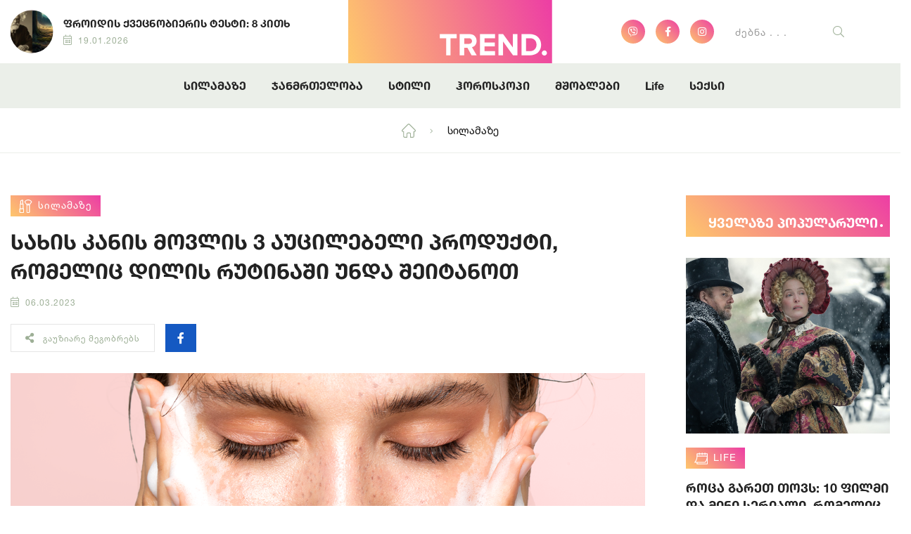

--- FILE ---
content_type: text/html; charset=UTF-8
request_url: https://trend.ge/story/5475-sakhis-kanis-movlis-3-autsilebeli-produkti-romelits-dilis-rutinashi-unda-sheitanot
body_size: 12809
content:
<!DOCTYPE html>
<html lang="ka">
<head>
    <meta charset="utf-8">
    <meta name="viewport" content="width=device-width, initial-scale=1">

    <!-- CSRF Token -->
    <meta name="csrf-token" content="LlatSgpbxdHrDChgeOrOnWO5YGhs2GwzCji2dh08">
    <meta name="google-site-verification" content="7TF6jwU6-0ceqN53v4yVNhx-UJhAuY4FVoW0bw2guyE">

    <title>სახის კანის მოვლის 3 აუცილებელი პროდუქტი, რომელიც დილის რუტინაში უნდა შეიტანოთ</title>
    <meta itemprop="name" content="სახის კანის მოვლის 3 აუცილებელი პროდუქტი, რომელიც დილის რუტინაში უნდა შეიტანოთ">
    <meta itemprop="description" content="">
    <meta itemprop="image" content="https://trend.ge/img/news/skincare1588698347_1678125038.png">
    <meta name="description" content="">
    <meta name="keywords" content="TREND, ტრენდი, ქალები, სილამაზე, ჯანმრთელობა, სტილი, ჰოროსკოპი, მშობლები, Life, სექსი">
    <meta name="copyright" content="trend.ge">
    <meta name="author" content="Integral web studio">
    <meta name="country" content="Georgia">
    <meta name="robots" content="index, all">
    <meta name="contactOrganization" content="http://trend.ge">
    <meta name="contactStreetAddress1" content='Georgia, Tbilisi'>
    <meta name="contactCity" content="Tbilisi">
    <meta name="contactCountry" content="Georgia">
    <meta name="linkage" content="http://trend.ge/story/5475-sakhis-kanis-movlis-3-autsilebeli-produkti-romelits-dilis-rutinashi-unda-sheitanot">
  
  
    <meta property="fb:pages" content="1388417131185124">
    <meta property="og:locale" content="ka_GE">
    <meta property="og:type" content="website"/> 
    <meta property="og:title" content="სახის კანის მოვლის 3 აუცილებელი პროდუქტი, რომელიც დილის რუტინაში უნდა შეიტანოთ"/>
    <meta property="og:description" content=""/>
    <meta property="og:image" content="https://trend.ge/img/news/skincare1588698347_1678125038.png"/>
    <meta property="og:url" content="http://trend.gestory/5475-sakhis-kanis-movlis-3-autsilebeli-produkti-romelits-dilis-rutinashi-unda-sheitanot"/>
    <meta property="og:site_name" content="trend.ge"/>
    <meta property="og:see_also" content="http://trend.ge"/>

    <meta property="fb:app_id" content="940491399409808">
    <script type="application/ld+json">{"@context":"http:\/\/schema.org","@type":"Organization","name":"Trend.ge","logo":"https:\/\/trend.ge\/global\/assets\/images\/logo-trend-color.svg","url":"https:\/\/trend.ge","sameAs":["https:\/\/www.facebook.com\/woman.trend.ge","https:\/\/instagram.com\/trend.georgia"]}</script>
    
    
    <meta name="twitter:card" content="summary"/>
    <meta name="twitter:site" content="trend.ge"/>
    <meta name="twitter:title" content="სახის კანის მოვლის 3 აუცილებელი პროდუქტი, რომელიც დილის რუტინაში უნდა შეიტანოთ">
    <meta name="twitter:description" content=""/>
    <meta name="twitter:creator" content="trend.ge"/>
    <meta name="twitter:image:src" content="https://trend.ge/img/news/skincare1588698347_1678125038.png"/>
    <meta name="twitter:domain" content="http://trend.ge"/>
  
    <link rel="apple-touch-icon" sizes="57x57" href="https://trend.ge/fav/apple-icon-57x57.png">
    <link rel="apple-touch-icon" sizes="60x60" href="https://trend.ge/fav/apple-icon-60x60.png">
    <link rel="apple-touch-icon" sizes="72x72" href="https://trend.ge/fav/apple-icon-72x72.png">
    <link rel="apple-touch-icon" sizes="76x76" href="https://trend.ge/fav/apple-icon-76x76.png">
    <link rel="apple-touch-icon" sizes="114x114" href="https://trend.ge/fav/apple-icon-114x114.png">
    <link rel="apple-touch-icon" sizes="120x120" href="https://trend.ge/fav/apple-icon-120x120.png">
    <link rel="apple-touch-icon" sizes="144x144" href="https://trend.ge/fav/apple-icon-144x144.png">
    <link rel="apple-touch-icon" sizes="152x152" href="https://trend.ge/fav/apple-icon-152x152.png">
    <link rel="apple-touch-icon" sizes="180x180" href="https://trend.ge/fav/apple-icon-180x180.png">
    <link rel="icon" type="image/png" sizes="192x192"  href="https://trend.ge/fav/android-icon-192x192.png">
    <link rel="icon" type="image/png" sizes="32x32" href="https://trend.ge/fav/favicon-32x32.png">
    <link rel="icon" type="image/png" sizes="96x96" href="https://trend.ge/fav/favicon-96x96.png">
    <link rel="icon" type="image/png" sizes="16x16" href="https://trend.ge/fav/favicon-16x16.png">
    <meta name="msapplication-TileColor" content="#ffffff">
    <meta name="msapplication-TileImage" content="https://trend.ge/fav/ms-icon-144x144.png">
    <meta name="theme-color" content="#ffffff">
   

    <!-- ========== Start Stylesheet ========== -->
    <link rel="stylesheet" type="text/css" href="https://trend.ge/css/bootstrap.min.css">
    <link rel="stylesheet" type="text/css" href="https://trend.ge/css/all.min.css">
    <link rel="stylesheet" type="text/css" href="https://trend.ge/css/animate.min.css">
    <link rel="stylesheet" type="text/css" href="https://trend.ge/css/swiper.min.css">
    <link rel="stylesheet" type="text/css" href="https://trend.ge/css/magnific-popup.css">
    <link rel="stylesheet" type="text/css" href="https://trend.ge/css/style.css">

    <!-- ========== End Stylesheet ========== -->

    <script src="https://trend.ge/js/3.6.0.jquery.min.js"></script>


    
    <!-- FB JS SDK -->
    <div id="fb-root"></div>
    <script>(function(d, s, id) {
            var js, fjs = d.getElementsByTagName(s)[0];
            if (d.getElementById(id)) return;
            js = d.createElement(s); js.id = id;
            js.src = "//connect.facebook.net/ka_GE/sdk.js#xfbml=1&version=v2.6&appId=940491399409808";
            fjs.parentNode.insertBefore(js, fjs);
        }(document, 'script', 'facebook-jssdk'));</script>
    <!-- FB JS SDK -->

   

    <script src="https://cdn.admixer.net/scripts3/loader2.js" async
        data-inv="//inv-nets.admixer.net/"
        data-r="single"
data-sender="admixer"
        data-bundle="desktop"></script>
		
<script type="text/javascript">
        if( /Android|webOS|iPhone|iPad|iPod|BlackBerry|IEMobile|Opera Mini/i.test(navigator.userAgent) ) {
        (window.globalAmlAds = window.globalAmlAds || []).push(function() {
globalAml.defineSlot({z: 'c9eb9f93-4c7e-45b0-8d3f-b7df163b4a17', ph: 'admixer_c9eb9f934c7e45b08d3fb7df163b4a17_zone_119042_sect_57081_site_50638', i: 'inv-nets', s:'b1e63bad-f8c5-4479-b5cd-acccbeca8619', sender: 'admixer'});
globalAml.defineSlot({z: '7a2dbc9f-d62f-4713-8857-7376e56f407d', ph: 'admixer_7a2dbc9fd62f471388577376e56f407d_zone_119044_sect_57081_site_50638', i: 'inv-nets', s:'b1e63bad-f8c5-4479-b5cd-acccbeca8619', sender: 'admixer'});
globalAml.singleRequest("admixer");});
           }
           else{
(window.globalAmlAds = window.globalAmlAds || []).push(function() {
globalAml.defineSlot({z: '8916cdbc-15f2-4512-95f7-02745411c712', ph: 'admixer_8916cdbc15f2451295f702745411c712_zone_119041_sect_57081_site_50638', i: 'inv-nets', s:'b1e63bad-f8c5-4479-b5cd-acccbeca8619', sender: 'admixer'});
globalAml.defineSlot({z: 'cd885637-3a41-4855-b9cb-9921123a3afa', ph: 'admixer_cd8856373a414855b9cb9921123a3afa_zone_119043_sect_57081_site_50638', i: 'inv-nets', s:'b1e63bad-f8c5-4479-b5cd-acccbeca8619', sender: 'admixer'});
globalAml.singleRequest("admixer");});

           }
           </script>    
</head>

<body>
    <div id="wrapper" class="wrapper">

	<!--
      <div class="pre-loader" id="preloader">
         <div class="loader"><img src="https://trend.ge/img/logo-footer.svg" alt="preloader"></div>
      </div>
	 -->

      <div id="main_content" class="footer-fixed">
                          <header class="rt-header">
            <div class="header-main header-main-style-5 navbar-wrap" id="navbar-wrap">
               <div class="container">
                  <div class="row align-items-center">
                     <div class="col-lg-4">
                        <div class="swiper-container top-games-slider-slider-style-1 rt-post-slider-style-22">
                           <div class="swiper-wrapper align-items-center">
                             
                              <div class="swiper-slide">
                                 <div class="slide-item">
                                    <div class="rt-post post-sm style-1">
                                       <div class="post-img">
                                          <a href="https://trend.ge/story/6520-hobi-romelits-garantirebulad-amtsirebs-dementsiis-risks">
                                             <img src="https://trend.ge/img/news/4245_1768826681.jpg" alt="ჰობი, რომელიც გარანტირებულად ამცირებს დემენციის რისკს">
                                          </a>
                                       </div>
                                       <div class="ms-4 post-content">
                                          <h4 class="post-title">
                                             <a href="https://trend.ge/story/6520-hobi-romelits-garantirebulad-amtsirebs-dementsiis-risks">ჰობი, რომელიც გარანტირებულად ამცირებს დემენციის რისკს</a>
                                          </h4>
                                          <span class="rt-meta"><i class="fal fa-calendar-alt icon"></i>19.01.2026</span>
                                       </div>
                                    </div>
                                 </div>
                              </div>
                              
                              <div class="swiper-slide">
                                 <div class="slide-item">
                                    <div class="rt-post post-sm style-1">
                                       <div class="post-img">
                                          <a href="https://trend.ge/story/6519-froidis-kvetsnobieris-testi-8-kitkhva-romelits-tkvens-namdvil-sakhes-daganakhebt">
                                             <img src="https://trend.ge/img/news/axalifrotiti_1768819869.jpg" alt="ფროიდის ქვეცნობიერის ტესტი: 8 კითხვა, რომელიც თქვენს ნამდვილ სახეს დაგანახებთ">
                                          </a>
                                       </div>
                                       <div class="ms-4 post-content">
                                          <h4 class="post-title">
                                             <a href="https://trend.ge/story/6519-froidis-kvetsnobieris-testi-8-kitkhva-romelits-tkvens-namdvil-sakhes-daganakhebt">ფროიდის ქვეცნობიერის ტესტი: 8 კითხვა, რომელიც თქვენს ნამდვილ სახეს დაგანახებთ</a>
                                          </h4>
                                          <span class="rt-meta"><i class="fal fa-calendar-alt icon"></i>19.01.2026</span>
                                       </div>
                                    </div>
                                 </div>
                              </div>
                              
                              <div class="swiper-slide">
                                 <div class="slide-item">
                                    <div class="rt-post post-sm style-1">
                                       <div class="post-img">
                                          <a href="https://trend.ge/story/6518-5-mizezi-tu-ratom-aris-tovlshi-seirnoba-sauketeso-terapia-daujerebeli-sargebeli-tkveni-janmrtelobistvis">
                                             <img src="https://trend.ge/img/news/tovlianamindi_1768811971.jpg" alt="5 მიზეზი, თუ რატომ არის თოვლში სეირნობა საუკეთესო თერაპია: დაუჯერებელი სარგებელი თქვენი ჯანმრთელობისთვის">
                                          </a>
                                       </div>
                                       <div class="ms-4 post-content">
                                          <h4 class="post-title">
                                             <a href="https://trend.ge/story/6518-5-mizezi-tu-ratom-aris-tovlshi-seirnoba-sauketeso-terapia-daujerebeli-sargebeli-tkveni-janmrtelobistvis">5 მიზეზი, თუ რატომ არის თოვლში სეირნობა საუკეთესო თერაპია: დაუჯერებელი სარგებელი თქვენი ჯანმრთელობისთვის</a>
                                          </h4>
                                          <span class="rt-meta"><i class="fal fa-calendar-alt icon"></i>19.01.2026</span>
                                       </div>
                                    </div>
                                 </div>
                              </div>
                                                        </div>
                        </div>
                     </div>
                     <div class="col-lg-4">
                        <a class="header-logo" href="https://trend.ge/"><img src="https://trend.ge/img/logo.svg" alt="Trend.ge"></a>
                     </div>
                     <div class="col-lg-4">
                        <div class="header-right">
                           <div class="header-social">
                              <ul>
							     <li><a href="https://invite.viber.com/?g2=AQAFr2CNGM1De1DlVaVHI3FUX1pHNDYe2%2BkVTDdLJmOyA6J2WqanFg888qeKpJci&fbclid=IwAR2gxoM8JjmTkrQrcJsOavMQ23Vus33kp3vP7cvqymiJl0sDltv4oaaZcLU" target="_blank"><i class="fab fa-viber"></i></a></li> 
                                 <li><a href="https://www.facebook.com/www.trend.ge" target="_blank"><i class="fab fa-facebook-f"></i></a></li>
                                 <li><a href="https://www.instagram.com/trend.ge/" target="_blank"><i class="fab fa-instagram"></i></a></li>
                              </ul>
                           </div>
						   <div class="search-wrapper search-wrapper-style-2">
							   <form action="https://trend.ge/search" method="GET" class="form search-form-box">
                                 <div class="form-group">
                                    <input type="text" name="q" placeholder="ძებნა . . ." class="form-control rt-search-control">
                                    <button type="submit" class="search-submit">
                                       <i class="fal fa-search"></i>
                                    </button>
                                 </div>
                              </form>
                           </div>
                        </div>
                     </div>
                  </div>
               </div>
               <div class="header-menu-color">
                  <div class="container">
                     <div class="row">
                        <div class="header-menu-bars d-flex align-items-center justify-content-center">
                           <div class="main-menu">
                              <nav class="main-menu__nav">
                                 <ul>
                                     
                                    <li><a href="https://trend.ge/category/სილამაზე">სილამაზე</a></li>
                                     
                                    <li><a href="https://trend.ge/category/ჯანმრთელობა">ჯანმრთელობა</a></li>
                                     
                                    <li><a href="https://trend.ge/category/სტილი">სტილი</a></li>
                                     
                                    <li><a href="https://trend.ge/category/ჰოროსკოპი">ჰოროსკოპი</a></li>
                                     
                                    <li><a href="https://trend.ge/category/მშობლები">მშობლები</a></li>
                                     
                                    <li><a href="https://trend.ge/category/Life">Life</a></li>
                                     
                                    <li><a href="https://trend.ge/category/სექსი">სექსი</a></li>
                                                                     </ul>
                              </nav>
                           </div>
                        </div>
                     </div>
                  </div>
               </div>
            </div>
         </header>

         <!-----970x90 banner tag code---->
         <div id='admixer_8b5e9de6fb3c443ab71f4de8e12e538c_zone_77476_sect_28114_site_22749' data-sender='admixer'></div>
         <script type='text/javascript'>
             (window.globalAmlAds = window.globalAmlAds || []).push(function() {
         globalAml.display('admixer_8b5e9de6fb3c443ab71f4de8e12e538c_zone_77476_sect_28114_site_22749');
         });
         </script>
         <!--------->

         <div class="rt-mobile-header mobile-sticky-on">

            <div id="mobile-sticky-placeholder"></div>

            <div class="mobile-top-bar" id="mobile-top-bar">
               <div class="header-right">
                  <div class="header-social">
                     <ul>
						<li><a href="https://invite.viber.com/?g2=AQAFr2CNGM1De1DlVaVHI3FUX1pHNDYe2%2BkVTDdLJmOyA6J2WqanFg888qeKpJci&fbclid=IwAR2gxoM8JjmTkrQrcJsOavMQ23Vus33kp3vP7cvqymiJl0sDltv4oaaZcLU" target="_blank"><i class="fab fa-viber"></i></a></li> 
                         <li><a href="https://www.facebook.com/www.trend.ge" target="_blank"><i class="fab fa-facebook-f"></i></a></li>
                          <li><a href="https://www.instagram.com/trend.ge/" target="_blank"><i class="fab fa-instagram"></i></a></li>
                     </ul>
                  </div>
				  <div class="search-wrapper search-wrapper-style-2">
							   <form action="https://trend.ge/search" method="GET" class="form search-form-box">
                                 <div class="form-group">
                                    <input type="text" name="q" placeholder="ძებნა . . ." class="form-control rt-search-control">
                                    <button type="submit" class="search-submit">
                                       <i class="fal fa-search"></i>
                                    </button>
                                 </div>
                              </form>
                           </div>
               </div>
            </div>

            <div class="mobile-menu-bar-wrap" id="mobile-menu-bar-wrap">
               <div class="mobile-menu-bar">
                  <div class="logo">
                     <a href="https://trend.ge/">
                        <img src="https://trend.ge/img/logo.svg" alt="Trend.ge">
                     </a>
                        <!---- 320x100 banner tag code----->
                        <div id='admixer_a70965ba5bfc4e0e8f4786151f50b2a9_zone_77477_sect_28114_site_22749' data-sender='admixer'></div>
                        <script type='text/javascript'>
                            (window.globalAmlAds = window.globalAmlAds || []).push(function() {
                        globalAml.display('admixer_a70965ba5bfc4e0e8f4786151f50b2a9_zone_77477_sect_28114_site_22749');
                        });

                        </script>
                        <!--------->
                  </div>
                  <span class="sidebarBtn">
                     <span class="bar"></span>
                     <span class="bar"></span>
                     <span class="bar"></span>
                     <span class="bar"></span>
                  </span>
               </div>
               <div class="rt-slide-nav">
                  <div class="offscreen-navigation">
                     <nav class="menu-main-primary-container">
                        <ul class="menu">
                             
                            <li><a href="https://trend.ge/category/სილამაზე">სილამაზე</a></li>
                             
                            <li><a href="https://trend.ge/category/ჯანმრთელობა">ჯანმრთელობა</a></li>
                             
                            <li><a href="https://trend.ge/category/სტილი">სტილი</a></li>
                             
                            <li><a href="https://trend.ge/category/ჰოროსკოპი">ჰოროსკოპი</a></li>
                             
                            <li><a href="https://trend.ge/category/მშობლები">მშობლები</a></li>
                             
                            <li><a href="https://trend.ge/category/Life">Life</a></li>
                             
                            <li><a href="https://trend.ge/category/სექსი">სექსი</a></li>
                                                    </ul>
                     </nav>
                  </div>
               </div>
            </div>
         </div>
            <main>
              
 <div class="main-slider inner-main-slider">
               <div class="container">
                  <nav class="rt-breadcrumb-wrap" aria-label="breadcrumb">
                     <ol class="breadcrumb">
                        <li class="breadcrumb-item"><a href="https://trend.ge/"><img class="home-icon" src="https://trend.ge/img/home.svg"></a></li>
                        <li class="breadcrumb-item active" aria-current="page"><a href="https://trend.ge/category/სილამაზე">სილამაზე</a></li>
                     </ol>
                  </nav>
               </div>
            </div>



            <section class="rt-sidebar-section-layout-2">
               <div class="container">
                  <div class="row">
                     <div class="col-xl-9">
                        <div class="rt-left-sidebar-sapcer-5">
                           <div class="rt-main-post-single grid-meta">
                              <div class="post-header">
                                 <span class="rt-cat-primary"><img class="category-icon" src="https://trend.ge/img/categories/106.svg">სილამაზე</span>
                                 <h2 class="title">სახის კანის მოვლის 3 აუცილებელი პროდუქტი, რომელიც დილის რუტინაში უნდა შეიტანოთ</h2>
                                 <div class="post-meta">
                                    <ul>
                                       <li>
                                          <span class="rt-meta"><i class="fal fa-calendar-alt icon"></i>06.03.2023</span>
                                       </li>
									   <!--
                                       <li>
                                          <span class="rt-meta"><i class="fal fa-eye icon"></i><a href="#">10470</a></span>
                                       </li>
									   -->
                                    </ul>
                                 </div>
                                 <div class="share-box-area">
                                    <div class="left-area">
                                       <div class="social-share-box">
                                          <div class="share-text">
                                             <span class="rt-meta">
                                                <i class="fas fa-share-alt icon"></i>
                                                გაუზიარე მეგობრებს
                                             </span>
                                          </div>


                                          <ul class="social-share-style-1">
                                             <li>
                                                <a class="fb" target="_blank" href="https://www.facebook.com/sharer.php?u=http://trend.ge/story/5475-sakhis-kanis-movlis-3-autsilebeli-produkti-romelits-dilis-rutinashi-unda-sheitanot" onclick="javascript:window.open(this.href,
  '', 'menubar=no,toolbar=no,resizable=yes,scrollbars=yes,height=600,width=600');return false;">
                                                   <i class="social-icon fab fa-facebook-f"></i>
                                                </a>
                                             </li>
                                          </ul>
                                       </div>
                                    </div>
                                 </div>
                              </div>
                              <div class="post-body">
                                 <!---- 320x100 banner tag code (mob)----->
                                <div id='admixer_a70965ba5bfc4e0e8f4786151f50b2a9_zone_77477_sect_28114_site_22749' data-sender='admixer'></div>
                                <script type='text/javascript'>
                                    (window.globalAmlAds = window.globalAmlAds || []).push(function() {
                                globalAml.display('admixer_a70965ba5bfc4e0e8f4786151f50b2a9_zone_77477_sect_28114_site_22749');
                                });

                                </script>
                                <!--------->

								 <img src="https://trend.ge/img/news/skincare1588698347_1678125038.png" alt="სახის კანის მოვლის 3 აუცილებელი პროდუქტი, რომელიც დილის რუტინაში უნდა შეიტანოთ">
								 
                                 <!----300x250 banner tag code (mob)----->
                                 <div id='admixer_ff9cecc6baad4fc9985eb5a0132fab2e_zone_77478_sect_28114_site_22749' data-sender='admixer'></div>
                                 <script type='text/javascript'>
                                     (window.globalAmlAds = window.globalAmlAds || []).push(function() {
                                 globalAml.display('admixer_ff9cecc6baad4fc9985eb5a0132fab2e_zone_77478_sect_28114_site_22749');
                                 });
                                 </script>
                                  <!--------->

                                  <!----600x120 banner tag code----->
                                  <div id='admixer_48d8a9b827db4033965498561991e1ea_zone_77591_sect_28114_site_22749' data-sender='admixer'></div>
                                  <script type='text/javascript'>
                                      (window.globalAmlAds = window.globalAmlAds || []).push(function() {
                                  globalAml.display('admixer_48d8a9b827db4033965498561991e1ea_zone_77591_sect_28114_site_22749');
                                  });
                                  </script>
                                   <!--------->
								   <p>
									<i>ჯანსაღი</i><i> </i><i>და</i><i> </i><i>მბზინავი</i><i> </i><i>კანი</i><i> </i><i>ბევრის</i><i> </i><i>მიზანია</i><i>, </i><i>დილის</i><i> </i><i>სახის</i><i> </i><i>კანის</i><i> </i><i>მოვლის</i><i> </i><i>რუტინა</i><i> </i><i>კი</i><i>, </i><i>ამის</i><i> </i><i>მიღწევაში</i><i> </i><i>დაგეხმარებათ</i><i>. </i><i>სწორი</i><i> </i><i>პროდუქტების</i><i> </i><i>თქვენს</i><i> </i><i>რუტინაში</i><i> </i><i>ჩართვა</i><i> </i><i>არა</i><i> </i><i>მხოლოდ</i><i> </i><i>დაიცავს</i><i> </i><i>თქვენს</i><i> </i><i>კანს</i><i> </i><i>გარემო</i><i> </i><i>ფაქტორებისგან</i><i>, </i><i>არამედ</i><i> </i><i>უზრუნველყოფს</i><i> </i><i>კანი</i><i>ს</i><i> </i><i>სიგლუვესა</i><i> </i><i>და</i><i> </i><i>ბზინვარებას</i><i>. </i><i>აქ</i><i> </i><i>გაგაცნობთ</i><i> </i><i>კანის</i><i> </i><i>მოვლის</i><i> </i><i>სამ</i><i> </i><i>ძირითად</i><i>&nbsp; </i><i>პროდუქტს</i><i>, </i><i>რომელიც</i><i> </i><i>უნდა</i><i> </i><i>შეიტანოთ</i><i> </i><i>თქვენს</i><i> </i><i>დილის</i><i> </i><i>რუტინაში</i><i>.</i></span></span><br />
&nbsp;
<ol>
	<li style="margin-left:8px">
	<h1><b>გამწმენდი</b></span></span></h1>
	</li>
</ol>
<img alt="" src="https://trend.ge/img/news/1_1678125146.png" style="width: 980px; height: 545px;" /><br />
<br />
კანის გაწმენდა გადამწყვეტია ჭუჭყის, ცხიმისა თუ ოფლის მოსაშორებლად, რაც შეიძლება ღამის განმავლობაში დაგროვდეს სახეზე. მიუხედავად იმისა, რომ დილით ღრმა წმენდა არ გჭირდებათ, სახის ნაზმა დაბანამ შეიძლება დიდი განსხვავება გვაჩვენოს. მოძებნეთ გამწმენდი, რომელიც ნაზი იქნება თქვენი კანისთვის და შესაფერისია თქვენი კანის ტიპისთვის.</span></span>

<ol start="2">
	<li style="margin-left:8px">
	<h1><b>დამატენიანებელი</b></span></span></h1>
	</li>
</ol>
<img alt="" src="https://trend.ge/img/news/2_1678125146.webp" style="width: 600px; height: 350px;" /><br />
<br />
კარგი დამატენიანებელი დაგეხმარებათ თქვენი კანის დატენიანებაში მთელი დღის განმავლობაში, რათა თავიდან აიცილოთ სიმშრალე და აქერცვლა. აირჩიეთ დამატენიანებელი, რომელიც შეესაბამება თქვენი კანის ტიპს და შეიცავს ინგრედიენტებს, როგორიცაა ჰიალურონის მჟავა, გლიცერინი ან კერამიდები, რომლებიც ხელს უწყობენ ტენიანობის ხანგრძლივობას. ეს ასევე ქმნის დამცავ ბარიერს, რომელიც იცავს თქვენს კანს გარემო სტრესორებისგან.</span></span><br />
&nbsp;
<ol start="3">
	<li style="margin-left:8px">
	<h1><b>მზისგან</b><b> </b><b>დამცავი</b></span></span></h1>
	</li>
</ol>
<img alt="" src="https://trend.ge/img/news/3_1678125146.webp" style="width: 3487px; height: 1961px;" /><br />
<br />
მზისგან დამცავი საშუალება არის აუცილებელი პროდუქტი, რომელიც უნდა გამოიყენოთ ყოველდღე, ამინდის მიუხედავად. ის იცავს თქვენს კანს მზის მავნე ულტრაიისფერი სხივებისგან, რამაც შეიძლება გამოიწვიოს ნაადრევი დაბერება, მუქი ლაქები და კანის კიბოც კი. მოძებნეთ ფართო სპექტრის მზისგან დამცავი მინიმუმ SPF 30 და წაისვით გულუხვად სახეზე, კისერზე და დაუცველ ადგილებში. მეტი მოხერხებულობისთვის, თქვენ ასევე შეგიძლიათ აირჩიოთ დამატენიანებელი, რომელიც შეიცავს SPF-ს.</span></span>

<h2><i>დილის</i><i> </i><i>ეს</i><i> </i><i>რუტინა</i><i> </i><i>შესანიშნავი</i><i> </i><i>გზაა</i><i> </i><i>თქვენი</i><i> </i><i>კანის</i><i> </i><i>მოვლისა</i><i> </i><i>და</i><i> </i><i>ჯანსაღი</i><i>, </i><i>მბზინავი</i><i> </i><i>სახის</i><i> </i><i>მისაღწევად</i><i>. </i><i>ამ</i><i> </i><i>სამი</i><i> </i><i>აუცილებელი</i><i> </i><i>კანის</i><i> </i><i>მოვლის</i><i> </i><i>პროდუქტის</i><i> </i><i>მეშვეობით</i><i> - </i><i>გამწმენდი</i><i>, </i><i>დამატენიანებელი</i><i> </i><i>და</i><i> </i><i>მზისგან</i><i> </i><i>დამცავი</i><i> </i><i>საშუალება</i><i> - </i><i>შეიძლება</i><i> </i><i>დიდი</i><i> </i><i>ცვლილება</i><i> </i><i>შენიშნოთ</i><i> </i><i>თქვენს</i><i> </i><i>გარეგნობაში</i><i>. </i><i>გახსოვდეთ</i><i>, </i><i>რომ</i><i> </i><i>შეარჩიეთ</i><i> </i><i>პროდუქტები</i><i>,</i> <i>რომლებიც</i><i> </i><i>შეესაბამება</i><i> </i><i>თქვენი</i><i> </i><i>კანის</i><i> </i><i>ტიპს</i><i> </i><i>და</i><i> </i><i>გამოიყენეთ</i><i> </i><i>ისინი</i><i> </i><i>მუდმივად</i><i> </i><i>საუკეთესო</i><i> </i><i>შედეგისთვის</i><i>.</i></span></span></h2>
									</p>
                              </div>
							  <br /><br />
                              <p class="footer-item tags">
                                 თემები: 
                                                                     <a href="https://trend.ge/about/სილამაზე ყველა ასაკში">სილამაზე ყველა ასაკში</a>, 
                                                                     <a href="https://trend.ge/about/რჩევები">რჩევები</a> 
                                                               </p>
                              <p></p>
                              <div class="fb-comments" data-href="http://trend.ge/story/5475-sakhis-kanis-movlis-3-autsilebeli-produkti-romelits-dilis-rutinashi-unda-sheitanot" data-numposts="3" data-width="100%"></div>
                           </div>
                        </div>
                     </div>
                     <div class="col-xl-3">
                        <div class="top-stories-style-1 motion-effects-wrap">
                           <div class="sidebar-news">
                              <div class="row">
                                 <div class="col-12">
                                    <h2 class="rt-section-heading wow fadeInUp" data-wow-delay="200ms" data-wow-duration="800ms">
                                       <span class="rt-section-text">
                                          ყველაზე პოპულარული
                                          <span class="rt-section-dot"></span>
                                       </span>
                                    </h2>
                                 </div>
                              </div>
                              <div class="row">
                                                                 <div class="col-xl-12 col-md-12 wow fadeInUp" data-wow-delay="200ms" data-wow-duration="800ms">
                                    <div class="rt-post-grid grid-meta">
                                       <div class="post-img">
                                          <a href="https://trend.ge/story/6516-rotsa-garet-tovs-10-filmi-da-mini-seriali-romelits-zamtris-am-ghames-unda-nakhot">
                                             <img class="news-section-img2" src="https://trend.ge/img/news/MV5BZTZmNmJjZmEtNDZiYi00MTNhLTgzNTQtOTk3OTMxMWQ5YjI3XkEyXkFqcGc._V1__1768756650.jpg" alt="როცა გარეთ თოვს: 10 ფილმი და მინი სერიალი, რომელიც ზამთრის ამ ღამეს უნდა ნახოთ">
                                          </a>
                                       </div>
                                       <div class="post-content">
                                          <a href="https://trend.ge/story/6516-rotsa-garet-tovs-10-filmi-da-mini-seriali-romelits-zamtris-am-ghames-unda-nakhot" class="rt-cat-primary"><img class="category-icon" src="https://trend.ge/img/categories/125.svg">LIFE</a>
                                          <h3 class="post-title">
                                            <a href="https://trend.ge/story/6516-rotsa-garet-tovs-10-filmi-da-mini-seriali-romelits-zamtris-am-ghames-unda-nakhot">როცა გარეთ თოვს: 10 ფილმი და მინი სერიალი, რომელიც ზამთრის ამ ღამეს უნდა ნახოთ</a>
                                          </h3>
                                          <div class="post-meta">
                                             <ul>
                                                <li>
                                                   <span class="rt-meta"><i class="fal fa-calendar-alt icon"></i>18.01.2026</span>
                                                </li>
												<!--
                                                <li>
                                                   <span class="rt-meta"><i class="fal fa-eye icon"></i><a href="https://trend.ge/story/6516-rotsa-garet-tovs-10-filmi-da-mini-seriali-romelits-zamtris-am-ghames-unda-nakhot">424</a></span>
                                                </li>
												-->
                                             </ul>
                                          </div>
                                       </div>
                                    </div>
                                 </div>
                                                                   <div class="col-xl-12 col-md-12 wow fadeInUp" data-wow-delay="200ms" data-wow-duration="800ms">
                                    <div class="rt-post-grid grid-meta">
                                       <div class="post-img">
                                          <a href="https://trend.ge/story/6515-6-filmi-romelits-dagekhmarebat-tavidan-aitsilot-ojakhuri-shetsdomebi">
                                             <img class="news-section-img2" src="https://trend.ge/img/news/DieMyLove_stills5e1763136436250_1768588188.jpg" alt="6 ფილმი, რომელიც დაგეხმარებათ თავიდან აიცილოთ ოჯახური შეცდომები">
                                          </a>
                                       </div>
                                       <div class="post-content">
                                          <a href="https://trend.ge/story/6515-6-filmi-romelits-dagekhmarebat-tavidan-aitsilot-ojakhuri-shetsdomebi" class="rt-cat-primary"><img class="category-icon" src="https://trend.ge/img/categories/125.svg">LIFE</a>
                                          <h3 class="post-title">
                                            <a href="https://trend.ge/story/6515-6-filmi-romelits-dagekhmarebat-tavidan-aitsilot-ojakhuri-shetsdomebi">6 ფილმი, რომელიც დაგეხმარებათ თავიდან აიცილოთ ოჯახური შეცდომები</a>
                                          </h3>
                                          <div class="post-meta">
                                             <ul>
                                                <li>
                                                   <span class="rt-meta"><i class="fal fa-calendar-alt icon"></i>16.01.2026</span>
                                                </li>
												<!--
                                                <li>
                                                   <span class="rt-meta"><i class="fal fa-eye icon"></i><a href="https://trend.ge/story/6515-6-filmi-romelits-dagekhmarebat-tavidan-aitsilot-ojakhuri-shetsdomebi">842</a></span>
                                                </li>
												-->
                                             </ul>
                                          </div>
                                       </div>
                                    </div>
                                 </div>
                                                                   <div class="col-xl-12 col-md-12 wow fadeInUp" data-wow-delay="200ms" data-wow-duration="800ms">
                                    <div class="rt-post-grid grid-meta">
                                       <div class="post-img">
                                          <a href="https://trend.ge/story/6514-penelopa-krusis-safirmo-cholka-2026-tslis-trendia-rogor-gaviketot-da-vatarot-qvelaze-moduri-tsinamo">
                                             <img class="news-section-img2" src="https://trend.ge/img/news/penelopakrusi_1768585453.jpg" alt="პენელოპა კრუსის საფირმო „ჩოლკა“ 2026 წლის ტრენდია -  როგორ გავიკეთოთ და ვატაროთ ყველაზე მოდური წინამო">
                                          </a>
                                       </div>
                                       <div class="post-content">
                                          <a href="https://trend.ge/story/6514-penelopa-krusis-safirmo-cholka-2026-tslis-trendia-rogor-gaviketot-da-vatarot-qvelaze-moduri-tsinamo" class="rt-cat-primary"><img class="category-icon" src="https://trend.ge/img/categories/117.svg">სტილი</a>
                                          <h3 class="post-title">
                                            <a href="https://trend.ge/story/6514-penelopa-krusis-safirmo-cholka-2026-tslis-trendia-rogor-gaviketot-da-vatarot-qvelaze-moduri-tsinamo">პენელოპა კრუსის საფირმო „ჩოლკა“ 2026 წლის ტრენდია -  როგორ გავიკეთოთ და ვატაროთ ყველაზე მოდური წინამო</a>
                                          </h3>
                                          <div class="post-meta">
                                             <ul>
                                                <li>
                                                   <span class="rt-meta"><i class="fal fa-calendar-alt icon"></i>16.01.2026</span>
                                                </li>
												<!--
                                                <li>
                                                   <span class="rt-meta"><i class="fal fa-eye icon"></i><a href="https://trend.ge/story/6514-penelopa-krusis-safirmo-cholka-2026-tslis-trendia-rogor-gaviketot-da-vatarot-qvelaze-moduri-tsinamo">187</a></span>
                                                </li>
												-->
                                             </ul>
                                          </div>
                                       </div>
                                    </div>
                                 </div>
                                                                   <div class="col-xl-12 col-md-12 wow fadeInUp" data-wow-delay="200ms" data-wow-duration="800ms">
                                    <div class="rt-post-grid grid-meta">
                                       <div class="post-img">
                                          <a href="https://trend.ge/story/6513-wizz-air-2026-tslis-msoflios-ert-ert-qvelaze-usafrtkho-aviakompaniad-dasakhelda">
                                             <img class="news-section-img2" src="https://trend.ge/img/news/fa_20151124_0387_version_12_1768584046.jpg" alt="Wizz Air 2026 წლის მსოფლიოს ერთ-ერთ ყველაზე უსაფრთხო ავიაკომპანიად დასახელდა">
                                          </a>
                                       </div>
                                       <div class="post-content">
                                          <a href="https://trend.ge/story/6513-wizz-air-2026-tslis-msoflios-ert-ert-qvelaze-usafrtkho-aviakompaniad-dasakhelda" class="rt-cat-primary"><img class="category-icon" src="https://trend.ge/img/categories/125.svg">LIFE</a>
                                          <h3 class="post-title">
                                            <a href="https://trend.ge/story/6513-wizz-air-2026-tslis-msoflios-ert-ert-qvelaze-usafrtkho-aviakompaniad-dasakhelda">Wizz Air 2026 წლის მსოფლიოს ერთ-ერთ ყველაზე უსაფრთხო ავიაკომპანიად დასახელდა</a>
                                          </h3>
                                          <div class="post-meta">
                                             <ul>
                                                <li>
                                                   <span class="rt-meta"><i class="fal fa-calendar-alt icon"></i>16.01.2026</span>
                                                </li>
												<!--
                                                <li>
                                                   <span class="rt-meta"><i class="fal fa-eye icon"></i><a href="https://trend.ge/story/6513-wizz-air-2026-tslis-msoflios-ert-ert-qvelaze-usafrtkho-aviakompaniad-dasakhelda">57</a></span>
                                                </li>
												-->
                                             </ul>
                                          </div>
                                       </div>
                                    </div>
                                 </div>
                                                                </div>

                               <!----- 160x600  banner tag code---->
                              <div id='admixer_767ccdcfa4d84bb8abc584696c149aae_zone_77481_sect_28114_site_22749' data-sender='admixer'></div>
                              <script type='text/javascript'>
                                  (window.globalAmlAds = window.globalAmlAds || []).push(function() {
                              globalAml.display('admixer_767ccdcfa4d84bb8abc584696c149aae_zone_77481_sect_28114_site_22749');
                              });
                              </script>
                               <!--------->

                           </div>
                        </div>
                     </div>
                  </div>
               </div>
            </section>

            <!---- Video In Page tag code----->
            <div id='admixer_80ad36a7f7664324a0ee5f93dde62d25_zone_77482_sect_28114_site_22749' data-sender='admixer'></div>
            <script type='text/javascript'>
                (window.globalAmlAds = window.globalAmlAds || []).push(function() {
            globalAml.display('admixer_80ad36a7f7664324a0ee5f93dde62d25_zone_77482_sect_28114_site_22749');
            });
            </script>
            <!--------->

             
            

            <section class="top-stories-style-1 pt-0 motion-effects-wrap">
               <div class="container">
                  <div class="row">
                     <div class="col-12">
                        <h2 class="rt-section-heading wow fadeInUp" data-wow-delay="200ms" data-wow-duration="800ms">
                           <span class="rt-section-line"></span>
                           <span class="rt-section-text">
                              ტრენდი გირჩევთ
                              <span class="rt-section-dot"></span>
                           </span>
                           <span class="rt-section-line"></span>
                        </h2>
                     </div>
                  </div>
                  <div class="row">
                                          <div class="col-xl-4 col-md-6 wow fadeInUp" data-wow-delay="200ms" data-wow-duration="800ms">
                        <div class="rt-post-grid grid-meta">
                           <div class="post-img">
                              <a href="https://trend.ge/story/6520-hobi-romelits-garantirebulad-amtsirebs-dementsiis-risks">
                                 <img class="news-section-img" src="https://trend.ge/img/news/4245_1768826681.jpg" alt="ჰობი, რომელიც გარანტირებულად ამცირებს დემენციის რისკს">
                              </a>
                           </div>
                           <div class="post-content">
                              <a href="#" class="rt-cat-primary"><img class="category-icon" src="https://trend.ge/img/categories/113.svg">ჯანმრთელობა</a>
                              <h3 class="post-title">
                                 <a href="https://trend.ge/story/6520-hobi-romelits-garantirebulad-amtsirebs-dementsiis-risks">ჰობი, რომელიც გარანტირებულად ამცირებს დემენციის რისკს</a>
                              </h3>
                              <div class="post-meta">
                                 <ul>
                                    <li>
                                       <span class="rt-meta"><i class="fal fa-calendar-alt icon"></i>19.01.2026</span>
                                    </li>
									<!--
                                    <li>
                                       <span class="rt-meta"><i class="fal fa-eye icon"></i><a href="https://trend.ge/story/6520-hobi-romelits-garantirebulad-amtsirebs-dementsiis-risks">177</a></span>
                                    </li>
									-->
                                 </ul>
                              </div>
                           </div>
                        </div>
                     </div>
                                          <div class="col-xl-4 col-md-6 wow fadeInUp" data-wow-delay="200ms" data-wow-duration="800ms">
                        <div class="rt-post-grid grid-meta">
                           <div class="post-img">
                              <a href="https://trend.ge/story/6519-froidis-kvetsnobieris-testi-8-kitkhva-romelits-tkvens-namdvil-sakhes-daganakhebt">
                                 <img class="news-section-img" src="https://trend.ge/img/news/axalifrotiti_1768819869.jpg" alt="ფროიდის ქვეცნობიერის ტესტი: 8 კითხვა, რომელიც თქვენს ნამდვილ სახეს დაგანახებთ">
                              </a>
                           </div>
                           <div class="post-content">
                              <a href="#" class="rt-cat-primary"><img class="category-icon" src="https://trend.ge/img/categories/125.svg">LIFE</a>
                              <h3 class="post-title">
                                 <a href="https://trend.ge/story/6519-froidis-kvetsnobieris-testi-8-kitkhva-romelits-tkvens-namdvil-sakhes-daganakhebt">ფროიდის ქვეცნობიერის ტესტი: 8 კითხვა, რომელიც თქვენს ნამდვილ სახეს დაგანახებთ</a>
                              </h3>
                              <div class="post-meta">
                                 <ul>
                                    <li>
                                       <span class="rt-meta"><i class="fal fa-calendar-alt icon"></i>19.01.2026</span>
                                    </li>
									<!--
                                    <li>
                                       <span class="rt-meta"><i class="fal fa-eye icon"></i><a href="https://trend.ge/story/6519-froidis-kvetsnobieris-testi-8-kitkhva-romelits-tkvens-namdvil-sakhes-daganakhebt">368</a></span>
                                    </li>
									-->
                                 </ul>
                              </div>
                           </div>
                        </div>
                     </div>
                                          <div class="col-xl-4 col-md-6 wow fadeInUp" data-wow-delay="200ms" data-wow-duration="800ms">
                        <div class="rt-post-grid grid-meta">
                           <div class="post-img">
                              <a href="https://trend.ge/story/6518-5-mizezi-tu-ratom-aris-tovlshi-seirnoba-sauketeso-terapia-daujerebeli-sargebeli-tkveni-janmrtelobistvis">
                                 <img class="news-section-img" src="https://trend.ge/img/news/tovlianamindi_1768811971.jpg" alt="5 მიზეზი, თუ რატომ არის თოვლში სეირნობა საუკეთესო თერაპია: დაუჯერებელი სარგებელი თქვენი ჯანმრთელობისთვის">
                              </a>
                           </div>
                           <div class="post-content">
                              <a href="#" class="rt-cat-primary"><img class="category-icon" src="https://trend.ge/img/categories/113.svg">ჯანმრთელობა</a>
                              <h3 class="post-title">
                                 <a href="https://trend.ge/story/6518-5-mizezi-tu-ratom-aris-tovlshi-seirnoba-sauketeso-terapia-daujerebeli-sargebeli-tkveni-janmrtelobistvis">5 მიზეზი, თუ რატომ არის თოვლში სეირნობა საუკეთესო თერაპია: დაუჯერებელი სარგებელი თქვენი ჯანმრთელობისთვის</a>
                              </h3>
                              <div class="post-meta">
                                 <ul>
                                    <li>
                                       <span class="rt-meta"><i class="fal fa-calendar-alt icon"></i>19.01.2026</span>
                                    </li>
									<!--
                                    <li>
                                       <span class="rt-meta"><i class="fal fa-eye icon"></i><a href="https://trend.ge/story/6518-5-mizezi-tu-ratom-aris-tovlshi-seirnoba-sauketeso-terapia-daujerebeli-sargebeli-tkveni-janmrtelobistvis">133</a></span>
                                    </li>
									-->
                                 </ul>
                              </div>
                           </div>
                        </div>
                     </div>
                                       </div>
               </div>
            </section>

            <section class="section-padding news-section-4 pb-30">
               <div class="container"  id="posts">
                                                               <div class="col-xl-12 col-md-12 wow fadeInUp" data-wow-delay="200ms" data-wow-duration="800ms">
                        <div class="rt-post-overlay rt-post-overlay-md">
                           <div class="post-img">
                              <a href="https://trend.ge/story/6523-rogor-shevtsqvitot-fikri-seksis-shemdeg-gauchinarebul-mamakatsze-ojakhis-fsikologis-4-rcheva" class="img-link">
                                 <img class="news-section-img2" src="https://trend.ge/img/news/491397472_659609450187448_8427129263447045613_n_1768846341.jpg" alt="როგორ შევწყვიტოთ ფიქრი სექსის შემდეგ გაუჩინარებულ მამაკაცზე: ოჯახის ფსიქოლოგის 4 რჩევა">
                              </a>
                           </div>
                           <div class="post-content">
                              <a href="https://trend.ge/story/6523-rogor-shevtsqvitot-fikri-seksis-shemdeg-gauchinarebul-mamakatsze-ojakhis-fsikologis-4-rcheva" class="rt-cat-primary"><img class="category-icon" src="https://trend.ge/img/categories/126.svg">SEX</a>
                              <h3 class="post-title">
                                 <a href="https://trend.ge/story/6523-rogor-shevtsqvitot-fikri-seksis-shemdeg-gauchinarebul-mamakatsze-ojakhis-fsikologis-4-rcheva">როგორ შევწყვიტოთ ფიქრი სექსის შემდეგ გაუჩინარებულ მამაკაცზე: ოჯახის ფსიქოლოგის 4 რჩევა</a>
                              </h3>
                              <div class="post-meta">
                                 <ul>
                                    <li>
                                        <span class="rt-meta"><i class="fal fa-calendar-alt icon"></i>19.01.2026</span>
                                    </li>
									<!--
                                    <li>
                                       <span class="rt-meta"><i class="fal fa-eye icon"></i><a href="https://trend.ge/story/6523-rogor-shevtsqvitot-fikri-seksis-shemdeg-gauchinarebul-mamakatsze-ojakhis-fsikologis-4-rcheva">111</a></span>
                                    </li>
									-->
                                 </ul>
                              </div>
                           </div>
                        </div>
                     </div>
                     <div class="col-12">
                        <h2 class="rt-section-heading wow fadeInUp" data-wow-delay="200ms" data-wow-duration="800ms">
                           <span class="rt-section-line"></span>
                        </h2>
                     </div>
                                                                                    <div class="col-xl-12 col-md-12">
                        <div class="post-item">
                           <div class="rt-post post-md style-2 grid-meta">
                              <div class="post-img">
                                 <a href="https://trend.ge/story/6522-alkoholi-briliantebi-da-ori-kortsili-richard-bartonisa-da-elisabed-teiloris-saukunis-erotikuli-drama">
                                     <img class="news-section-img" src="https://trend.ge/img/news/Cocktails20George20MarthaSiteStory_1768845633.webp" alt="ალკოჰოლი, ბრილიანტები და ორი ქორწილი: რიჩარდ ბარტონისა და ელისაბედ ტეილორის საუკუნის ეროტიკული დრამა">
                                  </a>
                              </div>
                              <div class="post-content">
                                 <a href="#" class="rt-cat-primary"><img class="category-icon" src="https://trend.ge/img/categories/125.svg">LIFE</a>
                                  <h3 class="post-title">
                                     <a href="https://trend.ge/story/6522-alkoholi-briliantebi-da-ori-kortsili-richard-bartonisa-da-elisabed-teiloris-saukunis-erotikuli-drama">ალკოჰოლი, ბრილიანტები და ორი ქორწილი: რიჩარდ ბარტონისა და ელისაბედ ტეილორის საუკუნის ეროტიკული დრამა</a>
                                  </h3>
                                 <div class="post-meta">
                                    <ul>
                                       <li>
                                          <span class="rt-meta"><i class="fal fa-calendar-alt icon"></i>19.01.2026</span>
                                       </li>
									   <!--
                                       <li>
                                          <span class="rt-meta"><i class="fal fa-eye icon"></i><a href="https://trend.ge/story/6522-alkoholi-briliantebi-da-ori-kortsili-richard-bartonisa-da-elisabed-teiloris-saukunis-erotikuli-drama">174</a></span>
                                       </li>
									   -->
                                    </ul>
                                 </div>
                                 <div class="btn-wrap">
                                    <a href="https://trend.ge/story/6522-alkoholi-briliantebi-da-ori-kortsili-richard-bartonisa-da-elisabed-teiloris-saukunis-erotikuli-drama" class="rt-read-more"><img class="comment-icon" src="https://trend.ge/img/comment.svg">დატოვე კომენტარი</a>
                                 </div>
                              </div>
                           </div>
                        </div>
                     </div>
                                                                                    <div class="col-xl-12 col-md-12">
                        <div class="post-item">
                           <div class="rt-post post-md style-2 grid-meta">
                              <div class="post-img">
                                 <a href="https://trend.ge/story/6521-5-nabiji-saintereso-tskhovrebisken-50-tslis-shemdeg">
                                     <img class="news-section-img" src="https://trend.ge/img/news/doris_1768838866.webp" alt="5 ნაბიჯი საინტერესო ცხოვრებისკენ 50 წლის შემდეგ">
                                  </a>
                              </div>
                              <div class="post-content">
                                 <a href="#" class="rt-cat-primary"><img class="category-icon" src="https://trend.ge/img/categories/125.svg">LIFE</a>
                                  <h3 class="post-title">
                                     <a href="https://trend.ge/story/6521-5-nabiji-saintereso-tskhovrebisken-50-tslis-shemdeg">5 ნაბიჯი საინტერესო ცხოვრებისკენ 50 წლის შემდეგ</a>
                                  </h3>
                                 <div class="post-meta">
                                    <ul>
                                       <li>
                                          <span class="rt-meta"><i class="fal fa-calendar-alt icon"></i>19.01.2026</span>
                                       </li>
									   <!--
                                       <li>
                                          <span class="rt-meta"><i class="fal fa-eye icon"></i><a href="https://trend.ge/story/6521-5-nabiji-saintereso-tskhovrebisken-50-tslis-shemdeg">131</a></span>
                                       </li>
									   -->
                                    </ul>
                                 </div>
                                 <div class="btn-wrap">
                                    <a href="https://trend.ge/story/6521-5-nabiji-saintereso-tskhovrebisken-50-tslis-shemdeg" class="rt-read-more"><img class="comment-icon" src="https://trend.ge/img/comment.svg">დატოვე კომენტარი</a>
                                 </div>
                              </div>
                           </div>
                        </div>
                     </div>
                                                                                    <div class="col-xl-12 col-md-12">
                        <div class="post-item">
                           <div class="rt-post post-md style-2 grid-meta">
                              <div class="post-img">
                                 <a href="https://trend.ge/story/6520-hobi-romelits-garantirebulad-amtsirebs-dementsiis-risks">
                                     <img class="news-section-img" src="https://trend.ge/img/news/4245_1768826681.jpg" alt="ჰობი, რომელიც გარანტირებულად ამცირებს დემენციის რისკს">
                                  </a>
                              </div>
                              <div class="post-content">
                                 <a href="#" class="rt-cat-primary"><img class="category-icon" src="https://trend.ge/img/categories/113.svg">ჯანმრთელობა</a>
                                  <h3 class="post-title">
                                     <a href="https://trend.ge/story/6520-hobi-romelits-garantirebulad-amtsirebs-dementsiis-risks">ჰობი, რომელიც გარანტირებულად ამცირებს დემენციის რისკს</a>
                                  </h3>
                                 <div class="post-meta">
                                    <ul>
                                       <li>
                                          <span class="rt-meta"><i class="fal fa-calendar-alt icon"></i>19.01.2026</span>
                                       </li>
									   <!--
                                       <li>
                                          <span class="rt-meta"><i class="fal fa-eye icon"></i><a href="https://trend.ge/story/6520-hobi-romelits-garantirebulad-amtsirebs-dementsiis-risks">177</a></span>
                                       </li>
									   -->
                                    </ul>
                                 </div>
                                 <div class="btn-wrap">
                                    <a href="https://trend.ge/story/6520-hobi-romelits-garantirebulad-amtsirebs-dementsiis-risks" class="rt-read-more"><img class="comment-icon" src="https://trend.ge/img/comment.svg">დატოვე კომენტარი</a>
                                 </div>
                              </div>
                           </div>
                        </div>
                     </div>
                                                                                    <div class="col-xl-12 col-md-12">
                        <div class="post-item">
                           <div class="rt-post post-md style-2 grid-meta">
                              <div class="post-img">
                                 <a href="https://trend.ge/story/6519-froidis-kvetsnobieris-testi-8-kitkhva-romelits-tkvens-namdvil-sakhes-daganakhebt">
                                     <img class="news-section-img" src="https://trend.ge/img/news/axalifrotiti_1768819869.jpg" alt="ფროიდის ქვეცნობიერის ტესტი: 8 კითხვა, რომელიც თქვენს ნამდვილ სახეს დაგანახებთ">
                                  </a>
                              </div>
                              <div class="post-content">
                                 <a href="#" class="rt-cat-primary"><img class="category-icon" src="https://trend.ge/img/categories/125.svg">LIFE</a>
                                  <h3 class="post-title">
                                     <a href="https://trend.ge/story/6519-froidis-kvetsnobieris-testi-8-kitkhva-romelits-tkvens-namdvil-sakhes-daganakhebt">ფროიდის ქვეცნობიერის ტესტი: 8 კითხვა, რომელიც თქვენს ნამდვილ სახეს დაგანახებთ</a>
                                  </h3>
                                 <div class="post-meta">
                                    <ul>
                                       <li>
                                          <span class="rt-meta"><i class="fal fa-calendar-alt icon"></i>19.01.2026</span>
                                       </li>
									   <!--
                                       <li>
                                          <span class="rt-meta"><i class="fal fa-eye icon"></i><a href="https://trend.ge/story/6519-froidis-kvetsnobieris-testi-8-kitkhva-romelits-tkvens-namdvil-sakhes-daganakhebt">368</a></span>
                                       </li>
									   -->
                                    </ul>
                                 </div>
                                 <div class="btn-wrap">
                                    <a href="https://trend.ge/story/6519-froidis-kvetsnobieris-testi-8-kitkhva-romelits-tkvens-namdvil-sakhes-daganakhebt" class="rt-read-more"><img class="comment-icon" src="https://trend.ge/img/comment.svg">დატოვე კომენტარი</a>
                                 </div>
                              </div>
                           </div>
                        </div>
                     </div>
                                                                                    <div class="col-xl-12 col-md-12">
                        <div class="post-item">
                           <div class="rt-post post-md style-2 grid-meta">
                              <div class="post-img">
                                 <a href="https://trend.ge/story/6518-5-mizezi-tu-ratom-aris-tovlshi-seirnoba-sauketeso-terapia-daujerebeli-sargebeli-tkveni-janmrtelobistvis">
                                     <img class="news-section-img" src="https://trend.ge/img/news/tovlianamindi_1768811971.jpg" alt="5 მიზეზი, თუ რატომ არის თოვლში სეირნობა საუკეთესო თერაპია: დაუჯერებელი სარგებელი თქვენი ჯანმრთელობისთვის">
                                  </a>
                              </div>
                              <div class="post-content">
                                 <a href="#" class="rt-cat-primary"><img class="category-icon" src="https://trend.ge/img/categories/113.svg">ჯანმრთელობა</a>
                                  <h3 class="post-title">
                                     <a href="https://trend.ge/story/6518-5-mizezi-tu-ratom-aris-tovlshi-seirnoba-sauketeso-terapia-daujerebeli-sargebeli-tkveni-janmrtelobistvis">5 მიზეზი, თუ რატომ არის თოვლში სეირნობა საუკეთესო თერაპია: დაუჯერებელი სარგებელი თქვენი ჯანმრთელობისთვის</a>
                                  </h3>
                                 <div class="post-meta">
                                    <ul>
                                       <li>
                                          <span class="rt-meta"><i class="fal fa-calendar-alt icon"></i>19.01.2026</span>
                                       </li>
									   <!--
                                       <li>
                                          <span class="rt-meta"><i class="fal fa-eye icon"></i><a href="https://trend.ge/story/6518-5-mizezi-tu-ratom-aris-tovlshi-seirnoba-sauketeso-terapia-daujerebeli-sargebeli-tkveni-janmrtelobistvis">133</a></span>
                                       </li>
									   -->
                                    </ul>
                                 </div>
                                 <div class="btn-wrap">
                                    <a href="https://trend.ge/story/6518-5-mizezi-tu-ratom-aris-tovlshi-seirnoba-sauketeso-terapia-daujerebeli-sargebeli-tkveni-janmrtelobistvis" class="rt-read-more"><img class="comment-icon" src="https://trend.ge/img/comment.svg">დატოვე კომენტარი</a>
                                 </div>
                              </div>
                           </div>
                        </div>
                     </div>
                                                                                    <div class="col-xl-12 col-md-12">
                        <div class="post-item">
                           <div class="rt-post post-md style-2 grid-meta">
                              <div class="post-img">
                                 <a href="https://trend.ge/story/6517-rogor-davubrundet-samushao-rutinas-khangrdzlivi-ardadegebis-shemdeg">
                                     <img class="news-section-img" src="https://trend.ge/img/news/dilisrutina_1768758918.jpg" alt="როგორ დავუბრუნდეთ სამუშაო რუტინას ხანგრძლივი არდადეგების შემდეგ">
                                  </a>
                              </div>
                              <div class="post-content">
                                 <a href="#" class="rt-cat-primary"><img class="category-icon" src="https://trend.ge/img/categories/125.svg">LIFE</a>
                                  <h3 class="post-title">
                                     <a href="https://trend.ge/story/6517-rogor-davubrundet-samushao-rutinas-khangrdzlivi-ardadegebis-shemdeg">როგორ დავუბრუნდეთ სამუშაო რუტინას ხანგრძლივი არდადეგების შემდეგ</a>
                                  </h3>
                                 <div class="post-meta">
                                    <ul>
                                       <li>
                                          <span class="rt-meta"><i class="fal fa-calendar-alt icon"></i>18.01.2026</span>
                                       </li>
									   <!--
                                       <li>
                                          <span class="rt-meta"><i class="fal fa-eye icon"></i><a href="https://trend.ge/story/6517-rogor-davubrundet-samushao-rutinas-khangrdzlivi-ardadegebis-shemdeg">88</a></span>
                                       </li>
									   -->
                                    </ul>
                                 </div>
                                 <div class="btn-wrap">
                                    <a href="https://trend.ge/story/6517-rogor-davubrundet-samushao-rutinas-khangrdzlivi-ardadegebis-shemdeg" class="rt-read-more"><img class="comment-icon" src="https://trend.ge/img/comment.svg">დატოვე კომენტარი</a>
                                 </div>
                              </div>
                           </div>
                        </div>
                     </div>
                                                                                    <div class="col-xl-12 col-md-12">
                        <div class="post-item">
                           <div class="rt-post post-md style-2 grid-meta">
                              <div class="post-img">
                                 <a href="https://trend.ge/story/6516-rotsa-garet-tovs-10-filmi-da-mini-seriali-romelits-zamtris-am-ghames-unda-nakhot">
                                     <img class="news-section-img" src="https://trend.ge/img/news/MV5BZTZmNmJjZmEtNDZiYi00MTNhLTgzNTQtOTk3OTMxMWQ5YjI3XkEyXkFqcGc._V1__1768756650.jpg" alt="როცა გარეთ თოვს: 10 ფილმი და მინი სერიალი, რომელიც ზამთრის ამ ღამეს უნდა ნახოთ">
                                  </a>
                              </div>
                              <div class="post-content">
                                 <a href="#" class="rt-cat-primary"><img class="category-icon" src="https://trend.ge/img/categories/125.svg">LIFE</a>
                                  <h3 class="post-title">
                                     <a href="https://trend.ge/story/6516-rotsa-garet-tovs-10-filmi-da-mini-seriali-romelits-zamtris-am-ghames-unda-nakhot">როცა გარეთ თოვს: 10 ფილმი და მინი სერიალი, რომელიც ზამთრის ამ ღამეს უნდა ნახოთ</a>
                                  </h3>
                                 <div class="post-meta">
                                    <ul>
                                       <li>
                                          <span class="rt-meta"><i class="fal fa-calendar-alt icon"></i>18.01.2026</span>
                                       </li>
									   <!--
                                       <li>
                                          <span class="rt-meta"><i class="fal fa-eye icon"></i><a href="https://trend.ge/story/6516-rotsa-garet-tovs-10-filmi-da-mini-seriali-romelits-zamtris-am-ghames-unda-nakhot">424</a></span>
                                       </li>
									   -->
                                    </ul>
                                 </div>
                                 <div class="btn-wrap">
                                    <a href="https://trend.ge/story/6516-rotsa-garet-tovs-10-filmi-da-mini-seriali-romelits-zamtris-am-ghames-unda-nakhot" class="rt-read-more"><img class="comment-icon" src="https://trend.ge/img/comment.svg">დატოვე კომენტარი</a>
                                 </div>
                              </div>
                           </div>
                        </div>
                     </div>
                                                                                    <div class="col-xl-12 col-md-12">
                        <div class="post-item">
                           <div class="rt-post post-md style-2 grid-meta">
                              <div class="post-img">
                                 <a href="https://trend.ge/story/6515-6-filmi-romelits-dagekhmarebat-tavidan-aitsilot-ojakhuri-shetsdomebi">
                                     <img class="news-section-img" src="https://trend.ge/img/news/DieMyLove_stills5e1763136436250_1768588188.jpg" alt="6 ფილმი, რომელიც დაგეხმარებათ თავიდან აიცილოთ ოჯახური შეცდომები">
                                  </a>
                              </div>
                              <div class="post-content">
                                 <a href="#" class="rt-cat-primary"><img class="category-icon" src="https://trend.ge/img/categories/125.svg">LIFE</a>
                                  <h3 class="post-title">
                                     <a href="https://trend.ge/story/6515-6-filmi-romelits-dagekhmarebat-tavidan-aitsilot-ojakhuri-shetsdomebi">6 ფილმი, რომელიც დაგეხმარებათ თავიდან აიცილოთ ოჯახური შეცდომები</a>
                                  </h3>
                                 <div class="post-meta">
                                    <ul>
                                       <li>
                                          <span class="rt-meta"><i class="fal fa-calendar-alt icon"></i>16.01.2026</span>
                                       </li>
									   <!--
                                       <li>
                                          <span class="rt-meta"><i class="fal fa-eye icon"></i><a href="https://trend.ge/story/6515-6-filmi-romelits-dagekhmarebat-tavidan-aitsilot-ojakhuri-shetsdomebi">842</a></span>
                                       </li>
									   -->
                                    </ul>
                                 </div>
                                 <div class="btn-wrap">
                                    <a href="https://trend.ge/story/6515-6-filmi-romelits-dagekhmarebat-tavidan-aitsilot-ojakhuri-shetsdomebi" class="rt-read-more"><img class="comment-icon" src="https://trend.ge/img/comment.svg">დატოვე კომენტარი</a>
                                 </div>
                              </div>
                           </div>
                        </div>
                     </div>
                                                                                    <div class="col-xl-12 col-md-12">
                        <div class="post-item">
                           <div class="rt-post post-md style-2 grid-meta">
                              <div class="post-img">
                                 <a href="https://trend.ge/story/6514-penelopa-krusis-safirmo-cholka-2026-tslis-trendia-rogor-gaviketot-da-vatarot-qvelaze-moduri-tsinamo">
                                     <img class="news-section-img" src="https://trend.ge/img/news/penelopakrusi_1768585453.jpg" alt="პენელოპა კრუსის საფირმო „ჩოლკა“ 2026 წლის ტრენდია -  როგორ გავიკეთოთ და ვატაროთ ყველაზე მოდური წინამო">
                                  </a>
                              </div>
                              <div class="post-content">
                                 <a href="#" class="rt-cat-primary"><img class="category-icon" src="https://trend.ge/img/categories/117.svg">სტილი</a>
                                  <h3 class="post-title">
                                     <a href="https://trend.ge/story/6514-penelopa-krusis-safirmo-cholka-2026-tslis-trendia-rogor-gaviketot-da-vatarot-qvelaze-moduri-tsinamo">პენელოპა კრუსის საფირმო „ჩოლკა“ 2026 წლის ტრენდია -  როგორ გავიკეთოთ და ვატაროთ ყველაზე მოდური წინამო</a>
                                  </h3>
                                 <div class="post-meta">
                                    <ul>
                                       <li>
                                          <span class="rt-meta"><i class="fal fa-calendar-alt icon"></i>16.01.2026</span>
                                       </li>
									   <!--
                                       <li>
                                          <span class="rt-meta"><i class="fal fa-eye icon"></i><a href="https://trend.ge/story/6514-penelopa-krusis-safirmo-cholka-2026-tslis-trendia-rogor-gaviketot-da-vatarot-qvelaze-moduri-tsinamo">187</a></span>
                                       </li>
									   -->
                                    </ul>
                                 </div>
                                 <div class="btn-wrap">
                                    <a href="https://trend.ge/story/6514-penelopa-krusis-safirmo-cholka-2026-tslis-trendia-rogor-gaviketot-da-vatarot-qvelaze-moduri-tsinamo" class="rt-read-more"><img class="comment-icon" src="https://trend.ge/img/comment.svg">დატოვე კომენტარი</a>
                                 </div>
                              </div>
                           </div>
                        </div>
                     </div>
                                                            </div>
                  <div class="row">
                     <div class="col-xl-12 text-center">
                        <div class="btn-wrap">
                           <button class="see-more rt-read-more-primary" data-page="2" data-link="https://trend.ge/story/5475-sakhis-kanis-movlis-3-autsilebeli-produkti-romelits-dilis-rutinashi-unda-sheitanot?page=" data-div="#posts"><img class="comment-icon" src="https://trend.ge/img/tea.svg">მეტის ნახვა</button> 
                        </div>
                     </div>
                  </div>
            </section>
			            <div class="modal fade" id="next-article">
                <button type="button" class="close" data-dismiss="modal">&times;</button>
                <div class="modal-dialog">
                    <div class="modal-content">
                        <div class="modal-body">
                            <div class="rt-post-overlay rt-post-overlay-md">
                               <p class="next-article">შემდეგი სტატია</p>
                               <div class="post-img">
                                  <a href="https://trend.ge/story/5474-9-qvelaze-lamazi-tetri-kaba-msoflio-kinematografiidan-sheni-sagazafkhulo-shtagoneba" class="img-link">
                                     <img class="news-section-img2" src="https://trend.ge/img/news/BeFunkycollage5555_1678038065.jpg" alt="9  ყველაზე ლამაზი თეთრი კაბა მსოფლიო კინემატოგრაფიიდან - შენი საგაზაფხულო შთაგონება">
                                  </a>
                               </div>
                               <div class="post-content">
                                  <a href="https://trend.ge/story/5474-9-qvelaze-lamazi-tetri-kaba-msoflio-kinematografiidan-sheni-sagazafkhulo-shtagoneba" class="rt-cat-primary"><img class="category-icon" src="https://trend.ge/img/categories/125.svg">LIFE</a>
                                  <h3 class="post-title">
                                      <a href="https://trend.ge/story/5474-9-qvelaze-lamazi-tetri-kaba-msoflio-kinematografiidan-sheni-sagazafkhulo-shtagoneba">9  ყველაზე ლამაზი თეთრი კაბა მსოფლიო კინემატოგრაფიიდან - შენი საგაზაფხულო შთაგონება</a>
                                  </h3>
                                  <div class="post-meta">
                                     <ul>
                                        <li>
                                           <span class="rt-meta"><i class="fal fa-calendar-alt icon"></i>05.03.2023</span>
                                        </li>
										<!--
                                        <li>
                                           <span class="rt-meta"><i class="fal fa-eye icon"></i><a href="#">3499</a></span>
                                        </li>
										-->
                                     </ul>
                                  </div>
                               </div>
                            </div>
                        </div>
                    </div>
                </div>
          </div>
		  

<script>
$(document).ready(function(){
   setTimeout(function(){  
    $("#next-article").modal("show");
    
   
    $("#myBtn").click(function(){
        $("#next-article").modal("hide");
    });
    },15000)
});
</script>
        


            </main>

            <footer class="footer footer-style-4 layout-2">
            <div class="container">
               <div  class="footer-widget-style-2 d-flex align-items-center justify-content-center text-center flex-column">
                  <div class="footer-logo">
                     <a href="https://trend.ge/"><img src="https://trend.ge/img/logo-footer.svg" alt="logo"></a>
                  </div>
                  <ul class="footer-menu-style-2">
                     <li><a href="https://trend.ge/about">გამოცემის შესახებ</a></li>
                     <li><a href="https://trend.ge/ads">რეკლამა</a></li>
                     <li><a href="https://trend.ge/contact">კონტაქტი</a></li>
                     <li><a href="https://trend.ge/terms">სამომხმარებლო შეთანხმება</a></li>
                     <li><a href="https://trend.ge/privacy-policy">პირადი ინფორმაციის პოლიტიკა</a></li>
                  </ul>
                  <div class="social-wrapper-line-style">
                     <span class="wrapper-line"></span>
                     <ul class="footer-social mb-0">
                        <li class="social-item">
                           <a href="https://www.facebook.com/www.trend.ge" class="social-link" target="_blank"><i class="fab fa-facebook-f"></i></a>
                        </li>
                        <li class="social-item">
                           <a href="https://www.instagram.com/trend.ge/" class="social-link" target="_blank"><i class="fab fa-instagram"></i></a>
                        </li>
                     </ul>
                     <span class="wrapper-line"></span>
                  </div>
						<!-- TOP.GE ASYNC COUNTER CODE -->
					<div id="top-ge-counter-container" data-site-id="106421"></div>
					<script async src="//counter.top.ge/counter.js"></script>
					<!-- / END OF TOP.GE COUNTER CODE -->
                  <p class="copyright-text mb-0">Copyright © 2021 | Created By <a title="Web studio" href="http://integrals.ge/" target="_blank">Integral Web Studio</a>.</p>
               </div>
            </div>
         </footer>
        </div>

      <a href="javascript:void(0)" id="back-to-top">
         <i class="fal fa-angle-up"></i>
      </a>


          <!-----Desktop Catfish---->
            <div id='admixer_8916cdbc15f2451295f702745411c712_zone_119041_sect_57081_site_50638' data-sender='admixer'></div>
			<script type='text/javascript'>
				(window.globalAmlAds = window.globalAmlAds || []).push(function() {
			globalAml.display('admixer_8916cdbc15f2451295f702745411c712_zone_119041_sect_57081_site_50638');
			});
			</script>
            <!--------->

          <!-----Mobile Catfish tag code---->
          <div id='admixer_c9eb9f934c7e45b08d3fb7df163b4a17_zone_119042_sect_57081_site_50638' data-sender='admixer'></div>
			<script type='text/javascript'>
				(window.globalAmlAds = window.globalAmlAds || []).push(function() {
			globalAml.display('admixer_c9eb9f934c7e45b08d3fb7df163b4a17_zone_119042_sect_57081_site_50638');
			});
			</script>
           <!--------->

   </div>

     <!-- Javascripts File
    ============================================= -->
    <script src="https://trend.ge/js/jquery.min.js"></script>
   <script src="https://trend.ge/js/popper.min.js"></script>
   <script src="https://trend.ge/js/bootstrap.min.js"></script>
   <script src="https://trend.ge/js/appear.min.js"></script>
   <script src="https://trend.ge/js/swiper.min.js"></script>
   <script src="https://trend.ge/js/masonry.min.js"></script>
   <script src="https://trend.ge/js/magnific-popup.min.js"></script>
   <script src="https://trend.ge/js/resize-sensor.min.js"></script>
   <script src="https://trend.ge/js/theia-sticky-sidebar.min.js"></script>
   <script src="https://trend.ge/js/validator.min.js"></script>
   <script src="https://trend.ge/js/wow.min.js"></script>
   <script src="https://trend.ge/js/app.js"></script>

   
    <script type="text/javascript">
            $(".see-more").click(function() {
              $div = $($(this).data('div')); //div to append
              $link = $(this).data('link'); //current URL

              $page = $(this).data('page'); //get the next page #
              $href = $link + $page; //complete URL
              $.get($href, function(response) { //append data
                $html = $(response).find("#posts").html(); 
                if($html.length>40){ $div.append($html); }
                else { $(".see-more").hide(); }
              });

              $(this).data('page', (parseInt($page) + 1)); //update page #
            });
         </script>

	 <script>
      (function(i,s,o,g,r,a,m){i['GoogleAnalyticsObject']=r;i[r]=i[r]||function(){
      (i[r].q=i[r].q||[]).push(arguments)},i[r].l=1*new Date();a=s.createElement(o),
      m=s.getElementsByTagName(o)[0];a.async=1;a.src=g;m.parentNode.insertBefore(a,m)
      })(window,document,'script','https://www.google-analytics.com/analytics.js','ga');
    
      ga('create', 'UA-83949048-1', 'auto');
      ga('send', 'pageview');
    
    </script>
	
</body> 
</html>


--- FILE ---
content_type: text/css
request_url: https://trend.ge/css/all.min.css
body_size: 34411
content:
/*!
 * Font Awesome Pro 5.14.0 by @fontawesome - https://fontawesome.com
 * License - https://fontawesome.com/license (Commercial License)
 */

.fa,
.fab,
.fad,
.fal,
.far,
.fas {
  -moz-osx-font-smoothing: grayscale;
  -webkit-font-smoothing: antialiased;
  display: inline-block;
  font-style: normal;
  font-variant: normal;
  text-rendering: auto;
  line-height: 1
}

.fa-lg {
  font-size: 1.33333em;
  line-height: .75em;
  vertical-align: -.0667em
}

.fa-xs {
  font-size: .75em
}

.fa-sm {
  font-size: .875em
}

.fa-1x {
  font-size: 1em
}

.fa-2x {
  font-size: 2em
}

.fa-3x {
  font-size: 3em
}

.fa-4x {
  font-size: 4em
}

.fa-5x {
  font-size: 5em
}

.fa-6x {
  font-size: 6em
}

.fa-7x {
  font-size: 7em
}

.fa-8x {
  font-size: 8em
}

.fa-9x {
  font-size: 9em
}

.fa-10x {
  font-size: 10em
}

.fa-fw {
  text-align: center;
  width: 1.25em
}

.fa-ul {
  list-style-type: none;
  margin-left: 2.5em;
  padding-left: 0
}

.fa-ul>li {
  position: relative
}

.fa-li {
  left: -2em;
  position: absolute;
  text-align: center;
  width: 2em;
  line-height: inherit
}

.fa-border {
  border: .08em solid #eee;
  border-radius: .1em;
  padding: .2em .25em .15em
}

.fa-pull-left {
  float: left
}

.fa-pull-right {
  float: right
}

.fa.fa-pull-left,
.fab.fa-pull-left,
.fal.fa-pull-left,
.far.fa-pull-left,
.fas.fa-pull-left {
  margin-right: .3em
}

.fa.fa-pull-right,
.fab.fa-pull-right,
.fal.fa-pull-right,
.far.fa-pull-right,
.fas.fa-pull-right {
  margin-left: .3em
}

.fa-spin {
  -webkit-animation: fa-spin 2s linear infinite;
  animation: fa-spin 2s linear infinite
}

.fa-pulse {
  -webkit-animation: fa-spin 1s steps(8) infinite;
  animation: fa-spin 1s steps(8) infinite
}

@-webkit-keyframes fa-spin {
  0% {
    -webkit-transform: rotate(0deg);
    transform: rotate(0deg)
  }
  to {
    -webkit-transform: rotate(1turn);
    transform: rotate(1turn)
  }
}

@keyframes fa-spin {
  0% {
    -webkit-transform: rotate(0deg);
    transform: rotate(0deg)
  }
  to {
    -webkit-transform: rotate(1turn);
    transform: rotate(1turn)
  }
}

.fa-rotate-90 {
  -ms-filter: "progid:DXImageTransform.Microsoft.BasicImage(rotation=1)";
  -webkit-transform: rotate(90deg);
  transform: rotate(90deg)
}

.fa-rotate-180 {
  -ms-filter: "progid:DXImageTransform.Microsoft.BasicImage(rotation=2)";
  -webkit-transform: rotate(180deg);
  transform: rotate(180deg)
}

.fa-rotate-270 {
  -ms-filter: "progid:DXImageTransform.Microsoft.BasicImage(rotation=3)";
  -webkit-transform: rotate(270deg);
  transform: rotate(270deg)
}

.fa-flip-horizontal {
  -ms-filter: "progid:DXImageTransform.Microsoft.BasicImage(rotation=0, mirror=1)";
  -webkit-transform: scaleX(-1);
  transform: scaleX(-1)
}

.fa-flip-vertical {
  -webkit-transform: scaleY(-1);
  transform: scaleY(-1)
}

.fa-flip-both,
.fa-flip-horizontal.fa-flip-vertical,
.fa-flip-vertical {
  -ms-filter: "progid:DXImageTransform.Microsoft.BasicImage(rotation=2, mirror=1)"
}

.fa-flip-both,
.fa-flip-horizontal.fa-flip-vertical {
  -webkit-transform: scale(-1);
  transform: scale(-1)
}

:root .fa-flip-both,
:root .fa-flip-horizontal,
:root .fa-flip-vertical,
:root .fa-rotate-90,
:root .fa-rotate-180,
:root .fa-rotate-270 {
  -webkit-filter: none;
  filter: none
}

.fa-stack {
  display: inline-block;
  height: 2em;
  line-height: 2em;
  position: relative;
  vertical-align: middle;
  width: 2.5em
}

.fa-stack-1x,
.fa-stack-2x {
  left: 0;
  position: absolute;
  text-align: center;
  width: 100%
}

.fa-stack-1x {
  line-height: inherit
}

.fa-stack-2x {
  font-size: 2em
}

.fa-inverse {
  color: #fff
}

.fa-500px:before {
  content: "\f26e"
}

.fa-abacus:before {
  content: "\f640"
}

.fa-accessible-icon:before {
  content: "\f368"
}

.fa-accusoft:before {
  content: "\f369"
}

.fa-acorn:before {
  content: "\f6ae"
}

.fa-acquisitions-incorporated:before {
  content: "\f6af"
}

.fa-ad:before {
  content: "\f641"
}

.fa-address-book:before {
  content: "\f2b9"
}

.fa-address-card:before {
  content: "\f2bb"
}

.fa-adjust:before {
  content: "\f042"
}

.fa-adn:before {
  content: "\f170"
}

.fa-adobe:before {
  content: "\f778"
}

.fa-adversal:before {
  content: "\f36a"
}

.fa-affiliatetheme:before {
  content: "\f36b"
}

.fa-air-conditioner:before {
  content: "\f8f4"
}

.fa-air-freshener:before {
  content: "\f5d0"
}

.fa-airbnb:before {
  content: "\f834"
}

.fa-alarm-clock:before {
  content: "\f34e"
}

.fa-alarm-exclamation:before {
  content: "\f843"
}

.fa-alarm-plus:before {
  content: "\f844"
}

.fa-alarm-snooze:before {
  content: "\f845"
}

.fa-album:before {
  content: "\f89f"
}

.fa-album-collection:before {
  content: "\f8a0"
}

.fa-algolia:before {
  content: "\f36c"
}

.fa-alicorn:before {
  content: "\f6b0"
}

.fa-alien:before {
  content: "\f8f5"
}

.fa-alien-monster:before {
  content: "\f8f6"
}

.fa-align-center:before {
  content: "\f037"
}

.fa-align-justify:before {
  content: "\f039"
}

.fa-align-left:before {
  content: "\f036"
}

.fa-align-right:before {
  content: "\f038"
}

.fa-align-slash:before {
  content: "\f846"
}

.fa-alipay:before {
  content: "\f642"
}

.fa-allergies:before {
  content: "\f461"
}

.fa-amazon:before {
  content: "\f270"
}

.fa-amazon-pay:before {
  content: "\f42c"
}

.fa-ambulance:before {
  content: "\f0f9"
}

.fa-american-sign-language-interpreting:before {
  content: "\f2a3"
}

.fa-amilia:before {
  content: "\f36d"
}

.fa-amp-guitar:before {
  content: "\f8a1"
}

.fa-analytics:before {
  content: "\f643"
}

.fa-anchor:before {
  content: "\f13d"
}

.fa-android:before {
  content: "\f17b"
}

.fa-angel:before {
  content: "\f779"
}

.fa-angellist:before {
  content: "\f209"
}

.fa-angle-double-down:before {
  content: "\f103"
}

.fa-angle-double-left:before {
  content: "\f100"
}

.fa-angle-double-right:before {
  content: "\f101"
}

.fa-angle-double-up:before {
  content: "\f102"
}

.fa-angle-down:before {
  content: "\f107"
}

.fa-angle-left:before {
  content: "\f104"
}

.fa-angle-right:before {
  content: "\f105"
}

.fa-angle-up:before {
  content: "\f106"
}

.fa-angry:before {
  content: "\f556"
}

.fa-angrycreative:before {
  content: "\f36e"
}

.fa-angular:before {
  content: "\f420"
}

.fa-ankh:before {
  content: "\f644"
}

.fa-app-store:before {
  content: "\f36f"
}

.fa-app-store-ios:before {
  content: "\f370"
}

.fa-apper:before {
  content: "\f371"
}

.fa-apple:before {
  content: "\f179"
}

.fa-apple-alt:before {
  content: "\f5d1"
}

.fa-apple-crate:before {
  content: "\f6b1"
}

.fa-apple-pay:before {
  content: "\f415"
}

.fa-archive:before {
  content: "\f187"
}

.fa-archway:before {
  content: "\f557"
}

.fa-arrow-alt-circle-down:before {
  content: "\f358"
}

.fa-arrow-alt-circle-left:before {
  content: "\f359"
}

.fa-arrow-alt-circle-right:before {
  content: "\f35a"
}

.fa-arrow-alt-circle-up:before {
  content: "\f35b"
}

.fa-arrow-alt-down:before {
  content: "\f354"
}

.fa-arrow-alt-from-bottom:before {
  content: "\f346"
}

.fa-arrow-alt-from-left:before {
  content: "\f347"
}

.fa-arrow-alt-from-right:before {
  content: "\f348"
}

.fa-arrow-alt-from-top:before {
  content: "\f349"
}

.fa-arrow-alt-left:before {
  content: "\f355"
}

.fa-arrow-alt-right:before {
  content: "\f356"
}

.fa-arrow-alt-square-down:before {
  content: "\f350"
}

.fa-arrow-alt-square-left:before {
  content: "\f351"
}

.fa-arrow-alt-square-right:before {
  content: "\f352"
}

.fa-arrow-alt-square-up:before {
  content: "\f353"
}

.fa-arrow-alt-to-bottom:before {
  content: "\f34a"
}

.fa-arrow-alt-to-left:before {
  content: "\f34b"
}

.fa-arrow-alt-to-right:before {
  content: "\f34c"
}

.fa-arrow-alt-to-top:before {
  content: "\f34d"
}

.fa-arrow-alt-up:before {
  content: "\f357"
}

.fa-arrow-circle-down:before {
  content: "\f0ab"
}

.fa-arrow-circle-left:before {
  content: "\f0a8"
}

.fa-arrow-circle-right:before {
  content: "\f0a9"
}

.fa-arrow-circle-up:before {
  content: "\f0aa"
}

.fa-arrow-down:before {
  content: "\f063"
}

.fa-arrow-from-bottom:before {
  content: "\f342"
}

.fa-arrow-from-left:before {
  content: "\f343"
}

.fa-arrow-from-right:before {
  content: "\f344"
}

.fa-arrow-from-top:before {
  content: "\f345"
}

.fa-arrow-left:before {
  content: "\f060"
}

.fa-arrow-right:before {
  content: "\f061"
}

.fa-arrow-square-down:before {
  content: "\f339"
}

.fa-arrow-square-left:before {
  content: "\f33a"
}

.fa-arrow-square-right:before {
  content: "\f33b"
}

.fa-arrow-square-up:before {
  content: "\f33c"
}

.fa-arrow-to-bottom:before {
  content: "\f33d"
}

.fa-arrow-to-left:before {
  content: "\f33e"
}

.fa-arrow-to-right:before {
  content: "\f340"
}

.fa-arrow-to-top:before {
  content: "\f341"
}

.fa-arrow-up:before {
  content: "\f062"
}

.fa-arrows:before {
  content: "\f047"
}

.fa-arrows-alt:before {
  content: "\f0b2"
}

.fa-arrows-alt-h:before {
  content: "\f337"
}

.fa-arrows-alt-v:before {
  content: "\f338"
}

.fa-arrows-h:before {
  content: "\f07e"
}

.fa-arrows-v:before {
  content: "\f07d"
}

.fa-artstation:before {
  content: "\f77a"
}

.fa-assistive-listening-systems:before {
  content: "\f2a2"
}

.fa-asterisk:before {
  content: "\f069"
}

.fa-asymmetrik:before {
  content: "\f372"
}

.fa-at:before {
  content: "\f1fa"
}

.fa-atlas:before {
  content: "\f558"
}

.fa-atlassian:before {
  content: "\f77b"
}

.fa-atom:before {
  content: "\f5d2"
}

.fa-atom-alt:before {
  content: "\f5d3"
}

.fa-audible:before {
  content: "\f373"
}

.fa-audio-description:before {
  content: "\f29e"
}

.fa-autoprefixer:before {
  content: "\f41c"
}

.fa-avianex:before {
  content: "\f374"
}

.fa-aviato:before {
  content: "\f421"
}

.fa-award:before {
  content: "\f559"
}

.fa-aws:before {
  content: "\f375"
}

.fa-axe:before {
  content: "\f6b2"
}

.fa-axe-battle:before {
  content: "\f6b3"
}

.fa-baby:before {
  content: "\f77c"
}

.fa-baby-carriage:before {
  content: "\f77d"
}

.fa-backpack:before {
  content: "\f5d4"
}

.fa-backspace:before {
  content: "\f55a"
}

.fa-backward:before {
  content: "\f04a"
}

.fa-bacon:before {
  content: "\f7e5"
}

.fa-bacteria:before {
  content: "\e059"
}

.fa-bacterium:before {
  content: "\e05a"
}

.fa-badge:before {
  content: "\f335"
}

.fa-badge-check:before {
  content: "\f336"
}

.fa-badge-dollar:before {
  content: "\f645"
}

.fa-badge-percent:before {
  content: "\f646"
}

.fa-badge-sheriff:before {
  content: "\f8a2"
}

.fa-badger-honey:before {
  content: "\f6b4"
}

.fa-bags-shopping:before {
  content: "\f847"
}

.fa-bahai:before {
  content: "\f666"
}

.fa-balance-scale:before {
  content: "\f24e"
}

.fa-balance-scale-left:before {
  content: "\f515"
}

.fa-balance-scale-right:before {
  content: "\f516"
}

.fa-ball-pile:before {
  content: "\f77e"
}

.fa-ballot:before {
  content: "\f732"
}

.fa-ballot-check:before {
  content: "\f733"
}

.fa-ban:before {
  content: "\f05e"
}

.fa-band-aid:before {
  content: "\f462"
}

.fa-bandcamp:before {
  content: "\f2d5"
}

.fa-banjo:before {
  content: "\f8a3"
}

.fa-barcode:before {
  content: "\f02a"
}

.fa-barcode-alt:before {
  content: "\f463"
}

.fa-barcode-read:before {
  content: "\f464"
}

.fa-barcode-scan:before {
  content: "\f465"
}

.fa-bars:before {
  content: "\f0c9"
}

.fa-baseball:before {
  content: "\f432"
}

.fa-baseball-ball:before {
  content: "\f433"
}

.fa-basketball-ball:before {
  content: "\f434"
}

.fa-basketball-hoop:before {
  content: "\f435"
}

.fa-bat:before {
  content: "\f6b5"
}

.fa-bath:before {
  content: "\f2cd"
}

.fa-battery-bolt:before {
  content: "\f376"
}

.fa-battery-empty:before {
  content: "\f244"
}

.fa-battery-full:before {
  content: "\f240"
}

.fa-battery-half:before {
  content: "\f242"
}

.fa-battery-quarter:before {
  content: "\f243"
}

.fa-battery-slash:before {
  content: "\f377"
}

.fa-battery-three-quarters:before {
  content: "\f241"
}

.fa-battle-net:before {
  content: "\f835"
}

.fa-bed:before {
  content: "\f236"
}

.fa-bed-alt:before {
  content: "\f8f7"
}

.fa-bed-bunk:before {
  content: "\f8f8"
}

.fa-bed-empty:before {
  content: "\f8f9"
}

.fa-beer:before {
  content: "\f0fc"
}

.fa-behance:before {
  content: "\f1b4"
}

.fa-behance-square:before {
  content: "\f1b5"
}

.fa-bell:before {
  content: "\f0f3"
}

.fa-bell-exclamation:before {
  content: "\f848"
}

.fa-bell-on:before {
  content: "\f8fa"
}

.fa-bell-plus:before {
  content: "\f849"
}

.fa-bell-school:before {
  content: "\f5d5"
}

.fa-bell-school-slash:before {
  content: "\f5d6"
}

.fa-bell-slash:before {
  content: "\f1f6"
}

.fa-bells:before {
  content: "\f77f"
}

.fa-betamax:before {
  content: "\f8a4"
}

.fa-bezier-curve:before {
  content: "\f55b"
}

.fa-bible:before {
  content: "\f647"
}

.fa-bicycle:before {
  content: "\f206"
}

.fa-biking:before {
  content: "\f84a"
}

.fa-biking-mountain:before {
  content: "\f84b"
}

.fa-bimobject:before {
  content: "\f378"
}

.fa-binoculars:before {
  content: "\f1e5"
}

.fa-biohazard:before {
  content: "\f780"
}

.fa-birthday-cake:before {
  content: "\f1fd"
}

.fa-bitbucket:before {
  content: "\f171"
}

.fa-bitcoin:before {
  content: "\f379"
}

.fa-bity:before {
  content: "\f37a"
}

.fa-black-tie:before {
  content: "\f27e"
}

.fa-blackberry:before {
  content: "\f37b"
}

.fa-blanket:before {
  content: "\f498"
}

.fa-blender:before {
  content: "\f517"
}

.fa-blender-phone:before {
  content: "\f6b6"
}

.fa-blind:before {
  content: "\f29d"
}

.fa-blinds:before {
  content: "\f8fb"
}

.fa-blinds-open:before {
  content: "\f8fc"
}

.fa-blinds-raised:before {
  content: "\f8fd"
}

.fa-blog:before {
  content: "\f781"
}

.fa-blogger:before {
  content: "\f37c"
}

.fa-blogger-b:before {
  content: "\f37d"
}

.fa-bluetooth:before {
  content: "\f293"
}

.fa-bluetooth-b:before {
  content: "\f294"
}

.fa-bold:before {
  content: "\f032"
}

.fa-bolt:before {
  content: "\f0e7"
}

.fa-bomb:before {
  content: "\f1e2"
}

.fa-bone:before {
  content: "\f5d7"
}

.fa-bone-break:before {
  content: "\f5d8"
}

.fa-bong:before {
  content: "\f55c"
}

.fa-book:before {
  content: "\f02d"
}

.fa-book-alt:before {
  content: "\f5d9"
}

.fa-book-dead:before {
  content: "\f6b7"
}

.fa-book-heart:before {
  content: "\f499"
}

.fa-book-medical:before {
  content: "\f7e6"
}

.fa-book-open:before {
  content: "\f518"
}

.fa-book-reader:before {
  content: "\f5da"
}

.fa-book-spells:before {
  content: "\f6b8"
}

.fa-book-user:before {
  content: "\f7e7"
}

.fa-bookmark:before {
  content: "\f02e"
}

.fa-books:before {
  content: "\f5db"
}

.fa-books-medical:before {
  content: "\f7e8"
}

.fa-boombox:before {
  content: "\f8a5"
}

.fa-boot:before {
  content: "\f782"
}

.fa-booth-curtain:before {
  content: "\f734"
}

.fa-bootstrap:before {
  content: "\f836"
}

.fa-border-all:before {
  content: "\f84c"
}

.fa-border-bottom:before {
  content: "\f84d"
}

.fa-border-center-h:before {
  content: "\f89c"
}

.fa-border-center-v:before {
  content: "\f89d"
}

.fa-border-inner:before {
  content: "\f84e"
}

.fa-border-left:before {
  content: "\f84f"
}

.fa-border-none:before {
  content: "\f850"
}

.fa-border-outer:before {
  content: "\f851"
}

.fa-border-right:before {
  content: "\f852"
}

.fa-border-style:before {
  content: "\f853"
}

.fa-border-style-alt:before {
  content: "\f854"
}

.fa-border-top:before {
  content: "\f855"
}

.fa-bow-arrow:before {
  content: "\f6b9"
}

.fa-bowling-ball:before {
  content: "\f436"
}

.fa-bowling-pins:before {
  content: "\f437"
}

.fa-box:before {
  content: "\f466"
}

.fa-box-alt:before {
  content: "\f49a"
}

.fa-box-ballot:before {
  content: "\f735"
}

.fa-box-check:before {
  content: "\f467"
}

.fa-box-fragile:before {
  content: "\f49b"
}

.fa-box-full:before {
  content: "\f49c"
}

.fa-box-heart:before {
  content: "\f49d"
}

.fa-box-open:before {
  content: "\f49e"
}

.fa-box-tissue:before {
  content: "\e05b"
}

.fa-box-up:before {
  content: "\f49f"
}

.fa-box-usd:before {
  content: "\f4a0"
}

.fa-boxes:before {
  content: "\f468"
}

.fa-boxes-alt:before {
  content: "\f4a1"
}

.fa-boxing-glove:before {
  content: "\f438"
}

.fa-brackets:before {
  content: "\f7e9"
}

.fa-brackets-curly:before {
  content: "\f7ea"
}

.fa-braille:before {
  content: "\f2a1"
}

.fa-brain:before {
  content: "\f5dc"
}

.fa-bread-loaf:before {
  content: "\f7eb"
}

.fa-bread-slice:before {
  content: "\f7ec"
}

.fa-briefcase:before {
  content: "\f0b1"
}

.fa-briefcase-medical:before {
  content: "\f469"
}

.fa-bring-forward:before {
  content: "\f856"
}

.fa-bring-front:before {
  content: "\f857"
}

.fa-broadcast-tower:before {
  content: "\f519"
}

.fa-broom:before {
  content: "\f51a"
}

.fa-browser:before {
  content: "\f37e"
}

.fa-brush:before {
  content: "\f55d"
}

.fa-btc:before {
  content: "\f15a"
}

.fa-buffer:before {
  content: "\f837"
}

.fa-bug:before {
  content: "\f188"
}

.fa-building:before {
  content: "\f1ad"
}

.fa-bullhorn:before {
  content: "\f0a1"
}

.fa-bullseye:before {
  content: "\f140"
}

.fa-bullseye-arrow:before {
  content: "\f648"
}

.fa-bullseye-pointer:before {
  content: "\f649"
}

.fa-burger-soda:before {
  content: "\f858"
}

.fa-burn:before {
  content: "\f46a"
}

.fa-buromobelexperte:before {
  content: "\f37f"
}

.fa-burrito:before {
  content: "\f7ed"
}

.fa-bus:before {
  content: "\f207"
}

.fa-bus-alt:before {
  content: "\f55e"
}

.fa-bus-school:before {
  content: "\f5dd"
}

.fa-business-time:before {
  content: "\f64a"
}

.fa-buy-n-large:before {
  content: "\f8a6"
}

.fa-buysellads:before {
  content: "\f20d"
}

.fa-cabinet-filing:before {
  content: "\f64b"
}

.fa-cactus:before {
  content: "\f8a7"
}

.fa-calculator:before {
  content: "\f1ec"
}

.fa-calculator-alt:before {
  content: "\f64c"
}

.fa-calendar:before {
  content: "\f133"
}

.fa-calendar-alt:before {
  content: "\f073"
}

.fa-calendar-check:before {
  content: "\f274"
}

.fa-calendar-day:before {
  content: "\f783"
}

.fa-calendar-edit:before {
  content: "\f333"
}

.fa-calendar-exclamation:before {
  content: "\f334"
}

.fa-calendar-minus:before {
  content: "\f272"
}

.fa-calendar-plus:before {
  content: "\f271"
}

.fa-calendar-star:before {
  content: "\f736"
}

.fa-calendar-times:before {
  content: "\f273"
}

.fa-calendar-week:before {
  content: "\f784"
}

.fa-camcorder:before {
  content: "\f8a8"
}

.fa-camera:before {
  content: "\f030"
}

.fa-camera-alt:before {
  content: "\f332"
}

.fa-camera-home:before {
  content: "\f8fe"
}

.fa-camera-movie:before {
  content: "\f8a9"
}

.fa-camera-polaroid:before {
  content: "\f8aa"
}

.fa-camera-retro:before {
  content: "\f083"
}

.fa-campfire:before {
  content: "\f6ba"
}

.fa-campground:before {
  content: "\f6bb"
}

.fa-canadian-maple-leaf:before {
  content: "\f785"
}

.fa-candle-holder:before {
  content: "\f6bc"
}

.fa-candy-cane:before {
  content: "\f786"
}

.fa-candy-corn:before {
  content: "\f6bd"
}

.fa-cannabis:before {
  content: "\f55f"
}

.fa-capsules:before {
  content: "\f46b"
}

.fa-car:before {
  content: "\f1b9"
}

.fa-car-alt:before {
  content: "\f5de"
}

.fa-car-battery:before {
  content: "\f5df"
}

.fa-car-building:before {
  content: "\f859"
}

.fa-car-bump:before {
  content: "\f5e0"
}

.fa-car-bus:before {
  content: "\f85a"
}

.fa-car-crash:before {
  content: "\f5e1"
}

.fa-car-garage:before {
  content: "\f5e2"
}

.fa-car-mechanic:before {
  content: "\f5e3"
}

.fa-car-side:before {
  content: "\f5e4"
}

.fa-car-tilt:before {
  content: "\f5e5"
}

.fa-car-wash:before {
  content: "\f5e6"
}

.fa-caravan:before {
  content: "\f8ff"
}

.fa-caravan-alt:before {
  content: "\e000"
}

.fa-caret-circle-down:before {
  content: "\f32d"
}

.fa-caret-circle-left:before {
  content: "\f32e"
}

.fa-caret-circle-right:before {
  content: "\f330"
}

.fa-caret-circle-up:before {
  content: "\f331"
}

.fa-caret-down:before {
  content: "\f0d7"
}

.fa-caret-left:before {
  content: "\f0d9"
}

.fa-caret-right:before {
  content: "\f0da"
}

.fa-caret-square-down:before {
  content: "\f150"
}

.fa-caret-square-left:before {
  content: "\f191"
}

.fa-caret-square-right:before {
  content: "\f152"
}

.fa-caret-square-up:before {
  content: "\f151"
}

.fa-caret-up:before {
  content: "\f0d8"
}

.fa-carrot:before {
  content: "\f787"
}

.fa-cars:before {
  content: "\f85b"
}

.fa-cart-arrow-down:before {
  content: "\f218"
}

.fa-cart-plus:before {
  content: "\f217"
}

.fa-cash-register:before {
  content: "\f788"
}

.fa-cassette-tape:before {
  content: "\f8ab"
}

.fa-cat:before {
  content: "\f6be"
}

.fa-cat-space:before {
  content: "\e001"
}

.fa-cauldron:before {
  content: "\f6bf"
}

.fa-cc-amazon-pay:before {
  content: "\f42d"
}

.fa-cc-amex:before {
  content: "\f1f3"
}

.fa-cc-apple-pay:before {
  content: "\f416"
}

.fa-cc-diners-club:before {
  content: "\f24c"
}

.fa-cc-discover:before {
  content: "\f1f2"
}

.fa-cc-jcb:before {
  content: "\f24b"
}

.fa-cc-mastercard:before {
  content: "\f1f1"
}

.fa-cc-paypal:before {
  content: "\f1f4"
}

.fa-cc-stripe:before {
  content: "\f1f5"
}

.fa-cc-visa:before {
  content: "\f1f0"
}

.fa-cctv:before {
  content: "\f8ac"
}

.fa-centercode:before {
  content: "\f380"
}

.fa-centos:before {
  content: "\f789"
}

.fa-certificate:before {
  content: "\f0a3"
}

.fa-chair:before {
  content: "\f6c0"
}

.fa-chair-office:before {
  content: "\f6c1"
}

.fa-chalkboard:before {
  content: "\f51b"
}

.fa-chalkboard-teacher:before {
  content: "\f51c"
}

.fa-charging-station:before {
  content: "\f5e7"
}

.fa-chart-area:before {
  content: "\f1fe"
}

.fa-chart-bar:before {
  content: "\f080"
}

.fa-chart-line:before {
  content: "\f201"
}

.fa-chart-line-down:before {
  content: "\f64d"
}

.fa-chart-network:before {
  content: "\f78a"
}

.fa-chart-pie:before {
  content: "\f200"
}

.fa-chart-pie-alt:before {
  content: "\f64e"
}

.fa-chart-scatter:before {
  content: "\f7ee"
}

.fa-check:before {
  content: "\f00c"
}

.fa-check-circle:before {
  content: "\f058"
}

.fa-check-double:before {
  content: "\f560"
}

.fa-check-square:before {
  content: "\f14a"
}

.fa-cheese:before {
  content: "\f7ef"
}

.fa-cheese-swiss:before {
  content: "\f7f0"
}

.fa-cheeseburger:before {
  content: "\f7f1"
}

.fa-chess:before {
  content: "\f439"
}

.fa-chess-bishop:before {
  content: "\f43a"
}

.fa-chess-bishop-alt:before {
  content: "\f43b"
}

.fa-chess-board:before {
  content: "\f43c"
}

.fa-chess-clock:before {
  content: "\f43d"
}

.fa-chess-clock-alt:before {
  content: "\f43e"
}

.fa-chess-king:before {
  content: "\f43f"
}

.fa-chess-king-alt:before {
  content: "\f440"
}

.fa-chess-knight:before {
  content: "\f441"
}

.fa-chess-knight-alt:before {
  content: "\f442"
}

.fa-chess-pawn:before {
  content: "\f443"
}

.fa-chess-pawn-alt:before {
  content: "\f444"
}

.fa-chess-queen:before {
  content: "\f445"
}

.fa-chess-queen-alt:before {
  content: "\f446"
}

.fa-chess-rook:before {
  content: "\f447"
}

.fa-chess-rook-alt:before {
  content: "\f448"
}

.fa-chevron-circle-down:before {
  content: "\f13a"
}

.fa-chevron-circle-left:before {
  content: "\f137"
}

.fa-chevron-circle-right:before {
  content: "\f138"
}

.fa-chevron-circle-up:before {
  content: "\f139"
}

.fa-chevron-double-down:before {
  content: "\f322"
}

.fa-chevron-double-left:before {
  content: "\f323"
}

.fa-chevron-double-right:before {
  content: "\f324"
}

.fa-chevron-double-up:before {
  content: "\f325"
}

.fa-chevron-down:before {
  content: "\f078"
}

.fa-chevron-left:before {
  content: "\f053"
}

.fa-chevron-right:before {
  content: "\f054"
}

.fa-chevron-square-down:before {
  content: "\f329"
}

.fa-chevron-square-left:before {
  content: "\f32a"
}

.fa-chevron-square-right:before {
  content: "\f32b"
}

.fa-chevron-square-up:before {
  content: "\f32c"
}

.fa-chevron-up:before {
  content: "\f077"
}

.fa-child:before {
  content: "\f1ae"
}

.fa-chimney:before {
  content: "\f78b"
}

.fa-chrome:before {
  content: "\f268"
}

.fa-chromecast:before {
  content: "\f838"
}

.fa-church:before {
  content: "\f51d"
}

.fa-circle:before {
  content: "\f111"
}

.fa-circle-notch:before {
  content: "\f1ce"
}

.fa-city:before {
  content: "\f64f"
}

.fa-clarinet:before {
  content: "\f8ad"
}

.fa-claw-marks:before {
  content: "\f6c2"
}

.fa-clinic-medical:before {
  content: "\f7f2"
}

.fa-clipboard:before {
  content: "\f328"
}

.fa-clipboard-check:before {
  content: "\f46c"
}

.fa-clipboard-list:before {
  content: "\f46d"
}

.fa-clipboard-list-check:before {
  content: "\f737"
}

.fa-clipboard-prescription:before {
  content: "\f5e8"
}

.fa-clipboard-user:before {
  content: "\f7f3"
}

.fa-clock:before {
  content: "\f017"
}

.fa-clone:before {
  content: "\f24d"
}

.fa-closed-captioning:before {
  content: "\f20a"
}

.fa-cloud:before {
  content: "\f0c2"
}

.fa-cloud-download:before {
  content: "\f0ed"
}

.fa-cloud-download-alt:before {
  content: "\f381"
}

.fa-cloud-drizzle:before {
  content: "\f738"
}

.fa-cloud-hail:before {
  content: "\f739"
}

.fa-cloud-hail-mixed:before {
  content: "\f73a"
}

.fa-cloud-meatball:before {
  content: "\f73b"
}

.fa-cloud-moon:before {
  content: "\f6c3"
}

.fa-cloud-moon-rain:before {
  content: "\f73c"
}

.fa-cloud-music:before {
  content: "\f8ae"
}

.fa-cloud-rain:before {
  content: "\f73d"
}

.fa-cloud-rainbow:before {
  content: "\f73e"
}

.fa-cloud-showers:before {
  content: "\f73f"
}

.fa-cloud-showers-heavy:before {
  content: "\f740"
}

.fa-cloud-sleet:before {
  content: "\f741"
}

.fa-cloud-snow:before {
  content: "\f742"
}

.fa-cloud-sun:before {
  content: "\f6c4"
}

.fa-cloud-sun-rain:before {
  content: "\f743"
}

.fa-cloud-upload:before {
  content: "\f0ee"
}

.fa-cloud-upload-alt:before {
  content: "\f382"
}

.fa-clouds:before {
  content: "\f744"
}

.fa-clouds-moon:before {
  content: "\f745"
}

.fa-clouds-sun:before {
  content: "\f746"
}

.fa-cloudscale:before {
  content: "\f383"
}

.fa-cloudsmith:before {
  content: "\f384"
}

.fa-cloudversify:before {
  content: "\f385"
}

.fa-club:before {
  content: "\f327"
}

.fa-cocktail:before {
  content: "\f561"
}

.fa-code:before {
  content: "\f121"
}

.fa-code-branch:before {
  content: "\f126"
}

.fa-code-commit:before {
  content: "\f386"
}

.fa-code-merge:before {
  content: "\f387"
}

.fa-codepen:before {
  content: "\f1cb"
}

.fa-codiepie:before {
  content: "\f284"
}

.fa-coffee:before {
  content: "\f0f4"
}

.fa-coffee-pot:before {
  content: "\e002"
}

.fa-coffee-togo:before {
  content: "\f6c5"
}

.fa-coffin:before {
  content: "\f6c6"
}

.fa-coffin-cross:before {
  content: "\e051"
}

.fa-cog:before {
  content: "\f013"
}

.fa-cogs:before {
  content: "\f085"
}

.fa-coin:before {
  content: "\f85c"
}

.fa-coins:before {
  content: "\f51e"
}

.fa-columns:before {
  content: "\f0db"
}

.fa-comet:before {
  content: "\e003"
}

.fa-comment:before {
  content: "\f075"
}

.fa-comment-alt:before {
  content: "\f27a"
}

.fa-comment-alt-check:before {
  content: "\f4a2"
}

.fa-comment-alt-dollar:before {
  content: "\f650"
}

.fa-comment-alt-dots:before {
  content: "\f4a3"
}

.fa-comment-alt-edit:before {
  content: "\f4a4"
}

.fa-comment-alt-exclamation:before {
  content: "\f4a5"
}

.fa-comment-alt-lines:before {
  content: "\f4a6"
}

.fa-comment-alt-medical:before {
  content: "\f7f4"
}

.fa-comment-alt-minus:before {
  content: "\f4a7"
}

.fa-comment-alt-music:before {
  content: "\f8af"
}

.fa-comment-alt-plus:before {
  content: "\f4a8"
}

.fa-comment-alt-slash:before {
  content: "\f4a9"
}

.fa-comment-alt-smile:before {
  content: "\f4aa"
}

.fa-comment-alt-times:before {
  content: "\f4ab"
}

.fa-comment-check:before {
  content: "\f4ac"
}

.fa-comment-dollar:before {
  content: "\f651"
}

.fa-comment-dots:before {
  content: "\f4ad"
}

.fa-comment-edit:before {
  content: "\f4ae"
}

.fa-comment-exclamation:before {
  content: "\f4af"
}

.fa-comment-lines:before {
  content: "\f4b0"
}

.fa-comment-medical:before {
  content: "\f7f5"
}

.fa-comment-minus:before {
  content: "\f4b1"
}

.fa-comment-music:before {
  content: "\f8b0"
}

.fa-comment-plus:before {
  content: "\f4b2"
}

.fa-comment-slash:before {
  content: "\f4b3"
}

.fa-comment-smile:before {
  content: "\f4b4"
}

.fa-comment-times:before {
  content: "\f4b5"
}

.fa-comments:before {
  content: "\f086"
}

.fa-comments-alt:before {
  content: "\f4b6"
}

.fa-comments-alt-dollar:before {
  content: "\f652"
}

.fa-comments-dollar:before {
  content: "\f653"
}

.fa-compact-disc:before {
  content: "\f51f"
}

.fa-compass:before {
  content: "\f14e"
}

.fa-compass-slash:before {
  content: "\f5e9"
}

.fa-compress:before {
  content: "\f066"
}

.fa-compress-alt:before {
  content: "\f422"
}

.fa-compress-arrows-alt:before {
  content: "\f78c"
}

.fa-compress-wide:before {
  content: "\f326"
}

.fa-computer-classic:before {
  content: "\f8b1"
}

.fa-computer-speaker:before {
  content: "\f8b2"
}

.fa-concierge-bell:before {
  content: "\f562"
}

.fa-confluence:before {
  content: "\f78d"
}

.fa-connectdevelop:before {
  content: "\f20e"
}

.fa-construction:before {
  content: "\f85d"
}

.fa-container-storage:before {
  content: "\f4b7"
}

.fa-contao:before {
  content: "\f26d"
}

.fa-conveyor-belt:before {
  content: "\f46e"
}

.fa-conveyor-belt-alt:before {
  content: "\f46f"
}

.fa-cookie:before {
  content: "\f563"
}

.fa-cookie-bite:before {
  content: "\f564"
}

.fa-copy:before {
  content: "\f0c5"
}

.fa-copyright:before {
  content: "\f1f9"
}

.fa-corn:before {
  content: "\f6c7"
}

.fa-cotton-bureau:before {
  content: "\f89e"
}

.fa-couch:before {
  content: "\f4b8"
}

.fa-cow:before {
  content: "\f6c8"
}

.fa-cowbell:before {
  content: "\f8b3"
}

.fa-cowbell-more:before {
  content: "\f8b4"
}

.fa-cpanel:before {
  content: "\f388"
}

.fa-creative-commons:before {
  content: "\f25e"
}

.fa-creative-commons-by:before {
  content: "\f4e7"
}

.fa-creative-commons-nc:before {
  content: "\f4e8"
}

.fa-creative-commons-nc-eu:before {
  content: "\f4e9"
}

.fa-creative-commons-nc-jp:before {
  content: "\f4ea"
}

.fa-creative-commons-nd:before {
  content: "\f4eb"
}

.fa-creative-commons-pd:before {
  content: "\f4ec"
}

.fa-creative-commons-pd-alt:before {
  content: "\f4ed"
}

.fa-creative-commons-remix:before {
  content: "\f4ee"
}

.fa-creative-commons-sa:before {
  content: "\f4ef"
}

.fa-creative-commons-sampling:before {
  content: "\f4f0"
}

.fa-creative-commons-sampling-plus:before {
  content: "\f4f1"
}

.fa-creative-commons-share:before {
  content: "\f4f2"
}

.fa-creative-commons-zero:before {
  content: "\f4f3"
}

.fa-credit-card:before {
  content: "\f09d"
}

.fa-credit-card-blank:before {
  content: "\f389"
}

.fa-credit-card-front:before {
  content: "\f38a"
}

.fa-cricket:before {
  content: "\f449"
}

.fa-critical-role:before {
  content: "\f6c9"
}

.fa-croissant:before {
  content: "\f7f6"
}

.fa-crop:before {
  content: "\f125"
}

.fa-crop-alt:before {
  content: "\f565"
}

.fa-cross:before {
  content: "\f654"
}

.fa-crosshairs:before {
  content: "\f05b"
}

.fa-crow:before {
  content: "\f520"
}

.fa-crown:before {
  content: "\f521"
}

.fa-crutch:before {
  content: "\f7f7"
}

.fa-crutches:before {
  content: "\f7f8"
}

.fa-css3:before {
  content: "\f13c"
}

.fa-css3-alt:before {
  content: "\f38b"
}

.fa-cube:before {
  content: "\f1b2"
}

.fa-cubes:before {
  content: "\f1b3"
}

.fa-curling:before {
  content: "\f44a"
}

.fa-cut:before {
  content: "\f0c4"
}

.fa-cuttlefish:before {
  content: "\f38c"
}

.fa-d-and-d:before {
  content: "\f38d"
}

.fa-d-and-d-beyond:before {
  content: "\f6ca"
}

.fa-dagger:before {
  content: "\f6cb"
}

.fa-dailymotion:before {
  content: "\e052"
}

.fa-dashcube:before {
  content: "\f210"
}

.fa-database:before {
  content: "\f1c0"
}

.fa-deaf:before {
  content: "\f2a4"
}

.fa-debug:before {
  content: "\f7f9"
}

.fa-deer:before {
  content: "\f78e"
}

.fa-deer-rudolph:before {
  content: "\f78f"
}

.fa-deezer:before {
  content: "\e077"
}

.fa-delicious:before {
  content: "\f1a5"
}

.fa-democrat:before {
  content: "\f747"
}

.fa-deploydog:before {
  content: "\f38e"
}

.fa-deskpro:before {
  content: "\f38f"
}

.fa-desktop:before {
  content: "\f108"
}

.fa-desktop-alt:before {
  content: "\f390"
}

.fa-dev:before {
  content: "\f6cc"
}

.fa-deviantart:before {
  content: "\f1bd"
}

.fa-dewpoint:before {
  content: "\f748"
}

.fa-dharmachakra:before {
  content: "\f655"
}

.fa-dhl:before {
  content: "\f790"
}

.fa-diagnoses:before {
  content: "\f470"
}

.fa-diamond:before {
  content: "\f219"
}

.fa-diaspora:before {
  content: "\f791"
}

.fa-dice:before {
  content: "\f522"
}

.fa-dice-d10:before {
  content: "\f6cd"
}

.fa-dice-d12:before {
  content: "\f6ce"
}

.fa-dice-d20:before {
  content: "\f6cf"
}

.fa-dice-d4:before {
  content: "\f6d0"
}

.fa-dice-d6:before {
  content: "\f6d1"
}

.fa-dice-d8:before {
  content: "\f6d2"
}

.fa-dice-five:before {
  content: "\f523"
}

.fa-dice-four:before {
  content: "\f524"
}

.fa-dice-one:before {
  content: "\f525"
}

.fa-dice-six:before {
  content: "\f526"
}

.fa-dice-three:before {
  content: "\f527"
}

.fa-dice-two:before {
  content: "\f528"
}

.fa-digg:before {
  content: "\f1a6"
}

.fa-digging:before {
  content: "\f85e"
}

.fa-digital-ocean:before {
  content: "\f391"
}

.fa-digital-tachograph:before {
  content: "\f566"
}

.fa-diploma:before {
  content: "\f5ea"
}

.fa-directions:before {
  content: "\f5eb"
}

.fa-disc-drive:before {
  content: "\f8b5"
}

.fa-discord:before {
  content: "\f392"
}

.fa-discourse:before {
  content: "\f393"
}

.fa-disease:before {
  content: "\f7fa"
}

.fa-divide:before {
  content: "\f529"
}

.fa-dizzy:before {
  content: "\f567"
}

.fa-dna:before {
  content: "\f471"
}

.fa-do-not-enter:before {
  content: "\f5ec"
}

.fa-dochub:before {
  content: "\f394"
}

.fa-docker:before {
  content: "\f395"
}

.fa-dog:before {
  content: "\f6d3"
}

.fa-dog-leashed:before {
  content: "\f6d4"
}

.fa-dollar-sign:before {
  content: "\f155"
}

.fa-dolly:before {
  content: "\f472"
}

.fa-dolly-empty:before {
  content: "\f473"
}

.fa-dolly-flatbed:before {
  content: "\f474"
}

.fa-dolly-flatbed-alt:before {
  content: "\f475"
}

.fa-dolly-flatbed-empty:before {
  content: "\f476"
}

.fa-donate:before {
  content: "\f4b9"
}

.fa-door-closed:before {
  content: "\f52a"
}

.fa-door-open:before {
  content: "\f52b"
}

.fa-dot-circle:before {
  content: "\f192"
}

.fa-dove:before {
  content: "\f4ba"
}

.fa-download:before {
  content: "\f019"
}

.fa-draft2digital:before {
  content: "\f396"
}

.fa-drafting-compass:before {
  content: "\f568"
}

.fa-dragon:before {
  content: "\f6d5"
}

.fa-draw-circle:before {
  content: "\f5ed"
}

.fa-draw-polygon:before {
  content: "\f5ee"
}

.fa-draw-square:before {
  content: "\f5ef"
}

.fa-dreidel:before {
  content: "\f792"
}

.fa-dribbble:before {
  content: "\f17d"
}

.fa-dribbble-square:before {
  content: "\f397"
}

.fa-drone:before {
  content: "\f85f"
}

.fa-drone-alt:before {
  content: "\f860"
}

.fa-dropbox:before {
  content: "\f16b"
}

.fa-drum:before {
  content: "\f569"
}

.fa-drum-steelpan:before {
  content: "\f56a"
}

.fa-drumstick:before {
  content: "\f6d6"
}

.fa-drumstick-bite:before {
  content: "\f6d7"
}

.fa-drupal:before {
  content: "\f1a9"
}

.fa-dryer:before {
  content: "\f861"
}

.fa-dryer-alt:before {
  content: "\f862"
}

.fa-duck:before {
  content: "\f6d8"
}

.fa-dumbbell:before {
  content: "\f44b"
}

.fa-dumpster:before {
  content: "\f793"
}

.fa-dumpster-fire:before {
  content: "\f794"
}

.fa-dungeon:before {
  content: "\f6d9"
}

.fa-dyalog:before {
  content: "\f399"
}

.fa-ear:before {
  content: "\f5f0"
}

.fa-ear-muffs:before {
  content: "\f795"
}

.fa-earlybirds:before {
  content: "\f39a"
}

.fa-ebay:before {
  content: "\f4f4"
}

.fa-eclipse:before {
  content: "\f749"
}

.fa-eclipse-alt:before {
  content: "\f74a"
}

.fa-edge:before {
  content: "\f282"
}

.fa-edge-legacy:before {
  content: "\e078"
}

.fa-edit:before {
  content: "\f044"
}

.fa-egg:before {
  content: "\f7fb"
}

.fa-egg-fried:before {
  content: "\f7fc"
}

.fa-eject:before {
  content: "\f052"
}

.fa-elementor:before {
  content: "\f430"
}

.fa-elephant:before {
  content: "\f6da"
}

.fa-ellipsis-h:before {
  content: "\f141"
}

.fa-ellipsis-h-alt:before {
  content: "\f39b"
}

.fa-ellipsis-v:before {
  content: "\f142"
}

.fa-ellipsis-v-alt:before {
  content: "\f39c"
}

.fa-ello:before {
  content: "\f5f1"
}

.fa-ember:before {
  content: "\f423"
}

.fa-empire:before {
  content: "\f1d1"
}

.fa-empty-set:before {
  content: "\f656"
}

.fa-engine-warning:before {
  content: "\f5f2"
}

.fa-envelope:before {
  content: "\f0e0"
}

.fa-envelope-open:before {
  content: "\f2b6"
}

.fa-envelope-open-dollar:before {
  content: "\f657"
}

.fa-envelope-open-text:before {
  content: "\f658"
}

.fa-envelope-square:before {
  content: "\f199"
}

.fa-envira:before {
  content: "\f299"
}

.fa-equals:before {
  content: "\f52c"
}

.fa-eraser:before {
  content: "\f12d"
}

.fa-erlang:before {
  content: "\f39d"
}

.fa-ethereum:before {
  content: "\f42e"
}

.fa-ethernet:before {
  content: "\f796"
}

.fa-etsy:before {
  content: "\f2d7"
}

.fa-euro-sign:before {
  content: "\f153"
}

.fa-evernote:before {
  content: "\f839"
}

.fa-exchange:before {
  content: "\f0ec"
}

.fa-exchange-alt:before {
  content: "\f362"
}

.fa-exclamation:before {
  content: "\f12a"
}

.fa-exclamation-circle:before {
  content: "\f06a"
}

.fa-exclamation-square:before {
  content: "\f321"
}

.fa-exclamation-triangle:before {
  content: "\f071"
}

.fa-expand:before {
  content: "\f065"
}

.fa-expand-alt:before {
  content: "\f424"
}

.fa-expand-arrows:before {
  content: "\f31d"
}

.fa-expand-arrows-alt:before {
  content: "\f31e"
}

.fa-expand-wide:before {
  content: "\f320"
}

.fa-expeditedssl:before {
  content: "\f23e"
}

.fa-external-link:before {
  content: "\f08e"
}

.fa-external-link-alt:before {
  content: "\f35d"
}

.fa-external-link-square:before {
  content: "\f14c"
}

.fa-external-link-square-alt:before {
  content: "\f360"
}

.fa-eye:before {
  content: "\f06e"
}

.fa-eye-dropper:before {
  content: "\f1fb"
}

.fa-eye-evil:before {
  content: "\f6db"
}

.fa-eye-slash:before {
  content: "\f070"
}

.fa-facebook:before {
  content: "\f09a"
}

.fa-facebook-f:before {
  content: "\f39e"
}

.fa-facebook-messenger:before {
  content: "\f39f"
}

.fa-facebook-square:before {
  content: "\f082"
}

.fa-fan:before {
  content: "\f863"
}

.fa-fan-table:before {
  content: "\e004"
}

.fa-fantasy-flight-games:before {
  content: "\f6dc"
}

.fa-farm:before {
  content: "\f864"
}

.fa-fast-backward:before {
  content: "\f049"
}

.fa-fast-forward:before {
  content: "\f050"
}

.fa-faucet:before {
  content: "\e005"
}

.fa-faucet-drip:before {
  content: "\e006"
}

.fa-fax:before {
  content: "\f1ac"
}

.fa-feather:before {
  content: "\f52d"
}

.fa-feather-alt:before {
  content: "\f56b"
}

.fa-fedex:before {
  content: "\f797"
}

.fa-fedora:before {
  content: "\f798"
}

.fa-female:before {
  content: "\f182"
}

.fa-field-hockey:before {
  content: "\f44c"
}

.fa-fighter-jet:before {
  content: "\f0fb"
}

.fa-figma:before {
  content: "\f799"
}

.fa-file:before {
  content: "\f15b"
}

.fa-file-alt:before {
  content: "\f15c"
}

.fa-file-archive:before {
  content: "\f1c6"
}

.fa-file-audio:before {
  content: "\f1c7"
}

.fa-file-certificate:before {
  content: "\f5f3"
}

.fa-file-chart-line:before {
  content: "\f659"
}

.fa-file-chart-pie:before {
  content: "\f65a"
}

.fa-file-check:before {
  content: "\f316"
}

.fa-file-code:before {
  content: "\f1c9"
}

.fa-file-contract:before {
  content: "\f56c"
}

.fa-file-csv:before {
  content: "\f6dd"
}

.fa-file-download:before {
  content: "\f56d"
}

.fa-file-edit:before {
  content: "\f31c"
}

.fa-file-excel:before {
  content: "\f1c3"
}

.fa-file-exclamation:before {
  content: "\f31a"
}

.fa-file-export:before {
  content: "\f56e"
}

.fa-file-image:before {
  content: "\f1c5"
}

.fa-file-import:before {
  content: "\f56f"
}

.fa-file-invoice:before {
  content: "\f570"
}

.fa-file-invoice-dollar:before {
  content: "\f571"
}

.fa-file-medical:before {
  content: "\f477"
}

.fa-file-medical-alt:before {
  content: "\f478"
}

.fa-file-minus:before {
  content: "\f318"
}

.fa-file-music:before {
  content: "\f8b6"
}

.fa-file-pdf:before {
  content: "\f1c1"
}

.fa-file-plus:before {
  content: "\f319"
}

.fa-file-powerpoint:before {
  content: "\f1c4"
}

.fa-file-prescription:before {
  content: "\f572"
}

.fa-file-search:before {
  content: "\f865"
}

.fa-file-signature:before {
  content: "\f573"
}

.fa-file-spreadsheet:before {
  content: "\f65b"
}

.fa-file-times:before {
  content: "\f317"
}

.fa-file-upload:before {
  content: "\f574"
}

.fa-file-user:before {
  content: "\f65c"
}

.fa-file-video:before {
  content: "\f1c8"
}

.fa-file-word:before {
  content: "\f1c2"
}

.fa-files-medical:before {
  content: "\f7fd"
}

.fa-fill:before {
  content: "\f575"
}

.fa-fill-drip:before {
  content: "\f576"
}

.fa-film:before {
  content: "\f008"
}

.fa-film-alt:before {
  content: "\f3a0"
}

.fa-film-canister:before {
  content: "\f8b7"
}

.fa-filter:before {
  content: "\f0b0"
}

.fa-fingerprint:before {
  content: "\f577"
}

.fa-fire:before {
  content: "\f06d"
}

.fa-fire-alt:before {
  content: "\f7e4"
}

.fa-fire-extinguisher:before {
  content: "\f134"
}

.fa-fire-smoke:before {
  content: "\f74b"
}

.fa-firefox:before {
  content: "\f269"
}

.fa-firefox-browser:before {
  content: "\e007"
}

.fa-fireplace:before {
  content: "\f79a"
}

.fa-first-aid:before {
  content: "\f479"
}

.fa-first-order:before {
  content: "\f2b0"
}

.fa-first-order-alt:before {
  content: "\f50a"
}

.fa-firstdraft:before {
  content: "\f3a1"
}

.fa-fish:before {
  content: "\f578"
}

.fa-fish-cooked:before {
  content: "\f7fe"
}

.fa-fist-raised:before {
  content: "\f6de"
}

.fa-flag:before {
  content: "\f024"
}

.fa-flag-alt:before {
  content: "\f74c"
}

.fa-flag-checkered:before {
  content: "\f11e"
}

.fa-flag-usa:before {
  content: "\f74d"
}

.fa-flame:before {
  content: "\f6df"
}

.fa-flashlight:before {
  content: "\f8b8"
}

.fa-flask:before {
  content: "\f0c3"
}

.fa-flask-poison:before {
  content: "\f6e0"
}

.fa-flask-potion:before {
  content: "\f6e1"
}

.fa-flickr:before {
  content: "\f16e"
}

.fa-flipboard:before {
  content: "\f44d"
}

.fa-flower:before {
  content: "\f7ff"
}

.fa-flower-daffodil:before {
  content: "\f800"
}

.fa-flower-tulip:before {
  content: "\f801"
}

.fa-flushed:before {
  content: "\f579"
}

.fa-flute:before {
  content: "\f8b9"
}

.fa-flux-capacitor:before {
  content: "\f8ba"
}

.fa-fly:before {
  content: "\f417"
}

.fa-fog:before {
  content: "\f74e"
}

.fa-folder:before {
  content: "\f07b"
}

.fa-folder-download:before {
  content: "\e053"
}

.fa-folder-minus:before {
  content: "\f65d"
}

.fa-folder-open:before {
  content: "\f07c"
}

.fa-folder-plus:before {
  content: "\f65e"
}

.fa-folder-times:before {
  content: "\f65f"
}

.fa-folder-tree:before {
  content: "\f802"
}

.fa-folder-upload:before {
  content: "\e054"
}

.fa-folders:before {
  content: "\f660"
}

.fa-font:before {
  content: "\f031"
}

.fa-font-awesome:before {
  content: "\f2b4"
}

.fa-font-awesome-alt:before {
  content: "\f35c"
}

.fa-font-awesome-flag:before {
  content: "\f425"
}

.fa-font-awesome-logo-full:before {
  content: "\f4e6"
}

.fa-font-case:before {
  content: "\f866"
}

.fa-fonticons:before {
  content: "\f280"
}

.fa-fonticons-fi:before {
  content: "\f3a2"
}

.fa-football-ball:before {
  content: "\f44e"
}

.fa-football-helmet:before {
  content: "\f44f"
}

.fa-forklift:before {
  content: "\f47a"
}

.fa-fort-awesome:before {
  content: "\f286"
}

.fa-fort-awesome-alt:before {
  content: "\f3a3"
}

.fa-forumbee:before {
  content: "\f211"
}

.fa-forward:before {
  content: "\f04e"
}

.fa-foursquare:before {
  content: "\f180"
}

.fa-fragile:before {
  content: "\f4bb"
}

.fa-free-code-camp:before {
  content: "\f2c5"
}

.fa-freebsd:before {
  content: "\f3a4"
}

.fa-french-fries:before {
  content: "\f803"
}

.fa-frog:before {
  content: "\f52e"
}

.fa-frosty-head:before {
  content: "\f79b"
}

.fa-frown:before {
  content: "\f119"
}

.fa-frown-open:before {
  content: "\f57a"
}

.fa-fulcrum:before {
  content: "\f50b"
}

.fa-function:before {
  content: "\f661"
}

.fa-funnel-dollar:before {
  content: "\f662"
}

.fa-futbol:before {
  content: "\f1e3"
}

.fa-galactic-republic:before {
  content: "\f50c"
}

.fa-galactic-senate:before {
  content: "\f50d"
}

.fa-galaxy:before {
  content: "\e008"
}

.fa-game-board:before {
  content: "\f867"
}

.fa-game-board-alt:before {
  content: "\f868"
}

.fa-game-console-handheld:before {
  content: "\f8bb"
}

.fa-gamepad:before {
  content: "\f11b"
}

.fa-gamepad-alt:before {
  content: "\f8bc"
}

.fa-garage:before {
  content: "\e009"
}

.fa-garage-car:before {
  content: "\e00a"
}

.fa-garage-open:before {
  content: "\e00b"
}

.fa-gas-pump:before {
  content: "\f52f"
}

.fa-gas-pump-slash:before {
  content: "\f5f4"
}

.fa-gavel:before {
  content: "\f0e3"
}

.fa-gem:before {
  content: "\f3a5"
}

.fa-genderless:before {
  content: "\f22d"
}

.fa-get-pocket:before {
  content: "\f265"
}

.fa-gg:before {
  content: "\f260"
}

.fa-gg-circle:before {
  content: "\f261"
}

.fa-ghost:before {
  content: "\f6e2"
}

.fa-gift:before {
  content: "\f06b"
}

.fa-gift-card:before {
  content: "\f663"
}

.fa-gifts:before {
  content: "\f79c"
}

.fa-gingerbread-man:before {
  content: "\f79d"
}

.fa-git:before {
  content: "\f1d3"
}

.fa-git-alt:before {
  content: "\f841"
}

.fa-git-square:before {
  content: "\f1d2"
}

.fa-github:before {
  content: "\f09b"
}

.fa-github-alt:before {
  content: "\f113"
}

.fa-github-square:before {
  content: "\f092"
}

.fa-gitkraken:before {
  content: "\f3a6"
}

.fa-gitlab:before {
  content: "\f296"
}

.fa-gitter:before {
  content: "\f426"
}

.fa-glass:before {
  content: "\f804"
}

.fa-glass-champagne:before {
  content: "\f79e"
}

.fa-glass-cheers:before {
  content: "\f79f"
}

.fa-glass-citrus:before {
  content: "\f869"
}

.fa-glass-martini:before {
  content: "\f000"
}

.fa-glass-martini-alt:before {
  content: "\f57b"
}

.fa-glass-whiskey:before {
  content: "\f7a0"
}

.fa-glass-whiskey-rocks:before {
  content: "\f7a1"
}

.fa-glasses:before {
  content: "\f530"
}

.fa-glasses-alt:before {
  content: "\f5f5"
}

.fa-glide:before {
  content: "\f2a5"
}

.fa-glide-g:before {
  content: "\f2a6"
}

.fa-globe:before {
  content: "\f0ac"
}

.fa-globe-africa:before {
  content: "\f57c"
}

.fa-globe-americas:before {
  content: "\f57d"
}

.fa-globe-asia:before {
  content: "\f57e"
}

.fa-globe-europe:before {
  content: "\f7a2"
}

.fa-globe-snow:before {
  content: "\f7a3"
}

.fa-globe-stand:before {
  content: "\f5f6"
}

.fa-gofore:before {
  content: "\f3a7"
}

.fa-golf-ball:before {
  content: "\f450"
}

.fa-golf-club:before {
  content: "\f451"
}

.fa-goodreads:before {
  content: "\f3a8"
}

.fa-goodreads-g:before {
  content: "\f3a9"
}

.fa-google:before {
  content: "\f1a0"
}

.fa-google-drive:before {
  content: "\f3aa"
}

.fa-google-pay:before {
  content: "\e079"
}

.fa-google-play:before {
  content: "\f3ab"
}

.fa-google-plus:before {
  content: "\f2b3"
}

.fa-google-plus-g:before {
  content: "\f0d5"
}

.fa-google-plus-square:before {
  content: "\f0d4"
}

.fa-google-wallet:before {
  content: "\f1ee"
}

.fa-gopuram:before {
  content: "\f664"
}

.fa-graduation-cap:before {
  content: "\f19d"
}

.fa-gramophone:before {
  content: "\f8bd"
}

.fa-gratipay:before {
  content: "\f184"
}

.fa-grav:before {
  content: "\f2d6"
}

.fa-greater-than:before {
  content: "\f531"
}

.fa-greater-than-equal:before {
  content: "\f532"
}

.fa-grimace:before {
  content: "\f57f"
}

.fa-grin:before {
  content: "\f580"
}

.fa-grin-alt:before {
  content: "\f581"
}

.fa-grin-beam:before {
  content: "\f582"
}

.fa-grin-beam-sweat:before {
  content: "\f583"
}

.fa-grin-hearts:before {
  content: "\f584"
}

.fa-grin-squint:before {
  content: "\f585"
}

.fa-grin-squint-tears:before {
  content: "\f586"
}

.fa-grin-stars:before {
  content: "\f587"
}

.fa-grin-tears:before {
  content: "\f588"
}

.fa-grin-tongue:before {
  content: "\f589"
}

.fa-grin-tongue-squint:before {
  content: "\f58a"
}

.fa-grin-tongue-wink:before {
  content: "\f58b"
}

.fa-grin-wink:before {
  content: "\f58c"
}

.fa-grip-horizontal:before {
  content: "\f58d"
}

.fa-grip-lines:before {
  content: "\f7a4"
}

.fa-grip-lines-vertical:before {
  content: "\f7a5"
}

.fa-grip-vertical:before {
  content: "\f58e"
}

.fa-gripfire:before {
  content: "\f3ac"
}

.fa-grunt:before {
  content: "\f3ad"
}

.fa-guitar:before {
  content: "\f7a6"
}

.fa-guitar-electric:before {
  content: "\f8be"
}

.fa-guitars:before {
  content: "\f8bf"
}

.fa-gulp:before {
  content: "\f3ae"
}

.fa-h-square:before {
  content: "\f0fd"
}

.fa-h1:before {
  content: "\f313"
}

.fa-h2:before {
  content: "\f314"
}

.fa-h3:before {
  content: "\f315"
}

.fa-h4:before {
  content: "\f86a"
}

.fa-hacker-news:before {
  content: "\f1d4"
}

.fa-hacker-news-square:before {
  content: "\f3af"
}

.fa-hackerrank:before {
  content: "\f5f7"
}

.fa-hamburger:before {
  content: "\f805"
}

.fa-hammer:before {
  content: "\f6e3"
}

.fa-hammer-war:before {
  content: "\f6e4"
}

.fa-hamsa:before {
  content: "\f665"
}

.fa-hand-heart:before {
  content: "\f4bc"
}

.fa-hand-holding:before {
  content: "\f4bd"
}

.fa-hand-holding-box:before {
  content: "\f47b"
}

.fa-hand-holding-heart:before {
  content: "\f4be"
}

.fa-hand-holding-magic:before {
  content: "\f6e5"
}

.fa-hand-holding-medical:before {
  content: "\e05c"
}

.fa-hand-holding-seedling:before {
  content: "\f4bf"
}

.fa-hand-holding-usd:before {
  content: "\f4c0"
}

.fa-hand-holding-water:before {
  content: "\f4c1"
}

.fa-hand-lizard:before {
  content: "\f258"
}

.fa-hand-middle-finger:before {
  content: "\f806"
}

.fa-hand-paper:before {
  content: "\f256"
}

.fa-hand-peace:before {
  content: "\f25b"
}

.fa-hand-point-down:before {
  content: "\f0a7"
}

.fa-hand-point-left:before {
  content: "\f0a5"
}

.fa-hand-point-right:before {
  content: "\f0a4"
}

.fa-hand-point-up:before {
  content: "\f0a6"
}

.fa-hand-pointer:before {
  content: "\f25a"
}

.fa-hand-receiving:before {
  content: "\f47c"
}

.fa-hand-rock:before {
  content: "\f255"
}

.fa-hand-scissors:before {
  content: "\f257"
}

.fa-hand-sparkles:before {
  content: "\e05d"
}

.fa-hand-spock:before {
  content: "\f259"
}

.fa-hands:before {
  content: "\f4c2"
}

.fa-hands-heart:before {
  content: "\f4c3"
}

.fa-hands-helping:before {
  content: "\f4c4"
}

.fa-hands-usd:before {
  content: "\f4c5"
}

.fa-hands-wash:before {
  content: "\e05e"
}

.fa-handshake:before {
  content: "\f2b5"
}

.fa-handshake-alt:before {
  content: "\f4c6"
}

.fa-handshake-alt-slash:before {
  content: "\e05f"
}

.fa-handshake-slash:before {
  content: "\e060"
}

.fa-hanukiah:before {
  content: "\f6e6"
}

.fa-hard-hat:before {
  content: "\f807"
}

.fa-hashtag:before {
  content: "\f292"
}

.fa-hat-chef:before {
  content: "\f86b"
}

.fa-hat-cowboy:before {
  content: "\f8c0"
}

.fa-hat-cowboy-side:before {
  content: "\f8c1"
}

.fa-hat-santa:before {
  content: "\f7a7"
}

.fa-hat-winter:before {
  content: "\f7a8"
}

.fa-hat-witch:before {
  content: "\f6e7"
}

.fa-hat-wizard:before {
  content: "\f6e8"
}

.fa-hdd:before {
  content: "\f0a0"
}

.fa-head-side:before {
  content: "\f6e9"
}

.fa-head-side-brain:before {
  content: "\f808"
}

.fa-head-side-cough:before {
  content: "\e061"
}

.fa-head-side-cough-slash:before {
  content: "\e062"
}

.fa-head-side-headphones:before {
  content: "\f8c2"
}

.fa-head-side-mask:before {
  content: "\e063"
}

.fa-head-side-medical:before {
  content: "\f809"
}

.fa-head-side-virus:before {
  content: "\e064"
}

.fa-head-vr:before {
  content: "\f6ea"
}

.fa-heading:before {
  content: "\f1dc"
}

.fa-headphones:before {
  content: "\f025"
}

.fa-headphones-alt:before {
  content: "\f58f"
}

.fa-headset:before {
  content: "\f590"
}

.fa-heart:before {
  content: "\f004"
}

.fa-heart-broken:before {
  content: "\f7a9"
}

.fa-heart-circle:before {
  content: "\f4c7"
}

.fa-heart-rate:before {
  content: "\f5f8"
}

.fa-heart-square:before {
  content: "\f4c8"
}

.fa-heartbeat:before {
  content: "\f21e"
}

.fa-heat:before {
  content: "\e00c"
}

.fa-helicopter:before {
  content: "\f533"
}

.fa-helmet-battle:before {
  content: "\f6eb"
}

.fa-hexagon:before {
  content: "\f312"
}

.fa-highlighter:before {
  content: "\f591"
}

.fa-hiking:before {
  content: "\f6ec"
}

.fa-hippo:before {
  content: "\f6ed"
}

.fa-hips:before {
  content: "\f452"
}

.fa-hire-a-helper:before {
  content: "\f3b0"
}

.fa-history:before {
  content: "\f1da"
}

.fa-hockey-mask:before {
  content: "\f6ee"
}

.fa-hockey-puck:before {
  content: "\f453"
}

.fa-hockey-sticks:before {
  content: "\f454"
}

.fa-holly-berry:before {
  content: "\f7aa"
}

.fa-home:before {
  content: "\f015"
}

.fa-home-alt:before {
  content: "\f80a"
}

.fa-home-heart:before {
  content: "\f4c9"
}

.fa-home-lg:before {
  content: "\f80b"
}

.fa-home-lg-alt:before {
  content: "\f80c"
}

.fa-hood-cloak:before {
  content: "\f6ef"
}

.fa-hooli:before {
  content: "\f427"
}

.fa-horizontal-rule:before {
  content: "\f86c"
}

.fa-hornbill:before {
  content: "\f592"
}

.fa-horse:before {
  content: "\f6f0"
}

.fa-horse-head:before {
  content: "\f7ab"
}

.fa-horse-saddle:before {
  content: "\f8c3"
}

.fa-hospital:before {
  content: "\f0f8"
}

.fa-hospital-alt:before {
  content: "\f47d"
}

.fa-hospital-symbol:before {
  content: "\f47e"
}

.fa-hospital-user:before {
  content: "\f80d"
}

.fa-hospitals:before {
  content: "\f80e"
}

.fa-hot-tub:before {
  content: "\f593"
}

.fa-hotdog:before {
  content: "\f80f"
}

.fa-hotel:before {
  content: "\f594"
}

.fa-hotjar:before {
  content: "\f3b1"
}

.fa-hourglass:before {
  content: "\f254"
}

.fa-hourglass-end:before {
  content: "\f253"
}

.fa-hourglass-half:before {
  content: "\f252"
}

.fa-hourglass-start:before {
  content: "\f251"
}

.fa-house:before {
  content: "\e00d"
}

.fa-house-damage:before {
  content: "\f6f1"
}

.fa-house-day:before {
  content: "\e00e"
}

.fa-house-flood:before {
  content: "\f74f"
}

.fa-house-leave:before {
  content: "\e00f"
}

.fa-house-night:before {
  content: "\e010"
}

.fa-house-return:before {
  content: "\e011"
}

.fa-house-signal:before {
  content: "\e012"
}

.fa-house-user:before {
  content: "\e065"
}

.fa-houzz:before {
  content: "\f27c"
}

.fa-hryvnia:before {
  content: "\f6f2"
}

.fa-html5:before {
  content: "\f13b"
}

.fa-hubspot:before {
  content: "\f3b2"
}

.fa-humidity:before {
  content: "\f750"
}

.fa-hurricane:before {
  content: "\f751"
}

.fa-i-cursor:before {
  content: "\f246"
}

.fa-ice-cream:before {
  content: "\f810"
}

.fa-ice-skate:before {
  content: "\f7ac"
}

.fa-icicles:before {
  content: "\f7ad"
}

.fa-icons:before {
  content: "\f86d"
}

.fa-icons-alt:before {
  content: "\f86e"
}

.fa-id-badge:before {
  content: "\f2c1"
}

.fa-id-card:before {
  content: "\f2c2"
}

.fa-id-card-alt:before {
  content: "\f47f"
}

.fa-ideal:before {
  content: "\e013"
}

.fa-igloo:before {
  content: "\f7ae"
}

.fa-image:before {
  content: "\f03e"
}

.fa-image-polaroid:before {
  content: "\f8c4"
}

.fa-images:before {
  content: "\f302"
}

.fa-imdb:before {
  content: "\f2d8"
}

.fa-inbox:before {
  content: "\f01c"
}

.fa-inbox-in:before {
  content: "\f310"
}

.fa-inbox-out:before {
  content: "\f311"
}

.fa-indent:before {
  content: "\f03c"
}

.fa-industry:before {
  content: "\f275"
}

.fa-industry-alt:before {
  content: "\f3b3"
}

.fa-infinity:before {
  content: "\f534"
}

.fa-info:before {
  content: "\f129"
}

.fa-info-circle:before {
  content: "\f05a"
}

.fa-info-square:before {
  content: "\f30f"
}

.fa-inhaler:before {
  content: "\f5f9"
}

.fa-instagram:before {
  content: "\f16d"
}

.fa-instagram-square:before {
  content: "\e055"
}

.fa-integral:before {
  content: "\f667"
}

.fa-intercom:before {
  content: "\f7af"
}

.fa-internet-explorer:before {
  content: "\f26b"
}

.fa-intersection:before {
  content: "\f668"
}

.fa-inventory:before {
  content: "\f480"
}

.fa-invision:before {
  content: "\f7b0"
}

.fa-ioxhost:before {
  content: "\f208"
}

.fa-island-tropical:before {
  content: "\f811"
}

.fa-italic:before {
  content: "\f033"
}

.fa-itch-io:before {
  content: "\f83a"
}

.fa-itunes:before {
  content: "\f3b4"
}

.fa-itunes-note:before {
  content: "\f3b5"
}

.fa-jack-o-lantern:before {
  content: "\f30e"
}

.fa-java:before {
  content: "\f4e4"
}

.fa-jedi:before {
  content: "\f669"
}

.fa-jedi-order:before {
  content: "\f50e"
}

.fa-jenkins:before {
  content: "\f3b6"
}

.fa-jira:before {
  content: "\f7b1"
}

.fa-joget:before {
  content: "\f3b7"
}

.fa-joint:before {
  content: "\f595"
}

.fa-joomla:before {
  content: "\f1aa"
}

.fa-journal-whills:before {
  content: "\f66a"
}

.fa-joystick:before {
  content: "\f8c5"
}

.fa-js:before {
  content: "\f3b8"
}

.fa-js-square:before {
  content: "\f3b9"
}

.fa-jsfiddle:before {
  content: "\f1cc"
}

.fa-jug:before {
  content: "\f8c6"
}

.fa-kaaba:before {
  content: "\f66b"
}

.fa-kaggle:before {
  content: "\f5fa"
}

.fa-kazoo:before {
  content: "\f8c7"
}

.fa-kerning:before {
  content: "\f86f"
}

.fa-key:before {
  content: "\f084"
}

.fa-key-skeleton:before {
  content: "\f6f3"
}

.fa-keybase:before {
  content: "\f4f5"
}

.fa-keyboard:before {
  content: "\f11c"
}

.fa-keycdn:before {
  content: "\f3ba"
}

.fa-keynote:before {
  content: "\f66c"
}

.fa-khanda:before {
  content: "\f66d"
}

.fa-kickstarter:before {
  content: "\f3bb"
}

.fa-kickstarter-k:before {
  content: "\f3bc"
}

.fa-kidneys:before {
  content: "\f5fb"
}

.fa-kiss:before {
  content: "\f596"
}

.fa-kiss-beam:before {
  content: "\f597"
}

.fa-kiss-wink-heart:before {
  content: "\f598"
}

.fa-kite:before {
  content: "\f6f4"
}

.fa-kiwi-bird:before {
  content: "\f535"
}

.fa-knife-kitchen:before {
  content: "\f6f5"
}

.fa-korvue:before {
  content: "\f42f"
}

.fa-lambda:before {
  content: "\f66e"
}

.fa-lamp:before {
  content: "\f4ca"
}

.fa-lamp-desk:before {
  content: "\e014"
}

.fa-lamp-floor:before {
  content: "\e015"
}

.fa-landmark:before {
  content: "\f66f"
}

.fa-landmark-alt:before {
  content: "\f752"
}

.fa-language:before {
  content: "\f1ab"
}

.fa-laptop:before {
  content: "\f109"
}

.fa-laptop-code:before {
  content: "\f5fc"
}

.fa-laptop-house:before {
  content: "\e066"
}

.fa-laptop-medical:before {
  content: "\f812"
}

.fa-laravel:before {
  content: "\f3bd"
}

.fa-lasso:before {
  content: "\f8c8"
}

.fa-lastfm:before {
  content: "\f202"
}

.fa-lastfm-square:before {
  content: "\f203"
}

.fa-laugh:before {
  content: "\f599"
}

.fa-laugh-beam:before {
  content: "\f59a"
}

.fa-laugh-squint:before {
  content: "\f59b"
}

.fa-laugh-wink:before {
  content: "\f59c"
}

.fa-layer-group:before {
  content: "\f5fd"
}

.fa-layer-minus:before {
  content: "\f5fe"
}

.fa-layer-plus:before {
  content: "\f5ff"
}

.fa-leaf:before {
  content: "\f06c"
}

.fa-leaf-heart:before {
  content: "\f4cb"
}

.fa-leaf-maple:before {
  content: "\f6f6"
}

.fa-leaf-oak:before {
  content: "\f6f7"
}

.fa-leanpub:before {
  content: "\f212"
}

.fa-lemon:before {
  content: "\f094"
}

.fa-less:before {
  content: "\f41d"
}

.fa-less-than:before {
  content: "\f536"
}

.fa-less-than-equal:before {
  content: "\f537"
}

.fa-level-down:before {
  content: "\f149"
}

.fa-level-down-alt:before {
  content: "\f3be"
}

.fa-level-up:before {
  content: "\f148"
}

.fa-level-up-alt:before {
  content: "\f3bf"
}

.fa-life-ring:before {
  content: "\f1cd"
}

.fa-light-ceiling:before {
  content: "\e016"
}

.fa-light-switch:before {
  content: "\e017"
}

.fa-light-switch-off:before {
  content: "\e018"
}

.fa-light-switch-on:before {
  content: "\e019"
}

.fa-lightbulb:before {
  content: "\f0eb"
}

.fa-lightbulb-dollar:before {
  content: "\f670"
}

.fa-lightbulb-exclamation:before {
  content: "\f671"
}

.fa-lightbulb-on:before {
  content: "\f672"
}

.fa-lightbulb-slash:before {
  content: "\f673"
}

.fa-lights-holiday:before {
  content: "\f7b2"
}

.fa-line:before {
  content: "\f3c0"
}

.fa-line-columns:before {
  content: "\f870"
}

.fa-line-height:before {
  content: "\f871"
}

.fa-link:before {
  content: "\f0c1"
}

.fa-linkedin:before {
  content: "\f08c"
}

.fa-linkedin-in:before {
  content: "\f0e1"
}

.fa-linode:before {
  content: "\f2b8"
}

.fa-linux:before {
  content: "\f17c"
}

.fa-lips:before {
  content: "\f600"
}

.fa-lira-sign:before {
  content: "\f195"
}

.fa-list:before {
  content: "\f03a"
}

.fa-list-alt:before {
  content: "\f022"
}

.fa-list-music:before {
  content: "\f8c9"
}

.fa-list-ol:before {
  content: "\f0cb"
}

.fa-list-ul:before {
  content: "\f0ca"
}

.fa-location:before {
  content: "\f601"
}

.fa-location-arrow:before {
  content: "\f124"
}

.fa-location-circle:before {
  content: "\f602"
}

.fa-location-slash:before {
  content: "\f603"
}

.fa-lock:before {
  content: "\f023"
}

.fa-lock-alt:before {
  content: "\f30d"
}

.fa-lock-open:before {
  content: "\f3c1"
}

.fa-lock-open-alt:before {
  content: "\f3c2"
}

.fa-long-arrow-alt-down:before {
  content: "\f309"
}

.fa-long-arrow-alt-left:before {
  content: "\f30a"
}

.fa-long-arrow-alt-right:before {
  content: "\f30b"
}

.fa-long-arrow-alt-up:before {
  content: "\f30c"
}

.fa-long-arrow-down:before {
  content: "\f175"
}

.fa-long-arrow-left:before {
  content: "\f177"
}

.fa-long-arrow-right:before {
  content: "\f178"
}

.fa-long-arrow-up:before {
  content: "\f176"
}

.fa-loveseat:before {
  content: "\f4cc"
}

.fa-low-vision:before {
  content: "\f2a8"
}

.fa-luchador:before {
  content: "\f455"
}

.fa-luggage-cart:before {
  content: "\f59d"
}

.fa-lungs:before {
  content: "\f604"
}

.fa-lungs-virus:before {
  content: "\e067"
}

.fa-lyft:before {
  content: "\f3c3"
}

.fa-mace:before {
  content: "\f6f8"
}

.fa-magento:before {
  content: "\f3c4"
}

.fa-magic:before {
  content: "\f0d0"
}

.fa-magnet:before {
  content: "\f076"
}

.fa-mail-bulk:before {
  content: "\f674"
}

.fa-mailbox:before {
  content: "\f813"
}

.fa-mailchimp:before {
  content: "\f59e"
}

.fa-male:before {
  content: "\f183"
}

.fa-mandalorian:before {
  content: "\f50f"
}

.fa-mandolin:before {
  content: "\f6f9"
}

.fa-map:before {
  content: "\f279"
}

.fa-map-marked:before {
  content: "\f59f"
}

.fa-map-marked-alt:before {
  content: "\f5a0"
}

.fa-map-marker:before {
  content: "\f041"
}

.fa-map-marker-alt:before {
  content: "\f3c5"
}

.fa-map-marker-alt-slash:before {
  content: "\f605"
}

.fa-map-marker-check:before {
  content: "\f606"
}

.fa-map-marker-edit:before {
  content: "\f607"
}

.fa-map-marker-exclamation:before {
  content: "\f608"
}

.fa-map-marker-minus:before {
  content: "\f609"
}

.fa-map-marker-plus:before {
  content: "\f60a"
}

.fa-map-marker-question:before {
  content: "\f60b"
}

.fa-map-marker-slash:before {
  content: "\f60c"
}

.fa-map-marker-smile:before {
  content: "\f60d"
}

.fa-map-marker-times:before {
  content: "\f60e"
}

.fa-map-pin:before {
  content: "\f276"
}

.fa-map-signs:before {
  content: "\f277"
}

.fa-markdown:before {
  content: "\f60f"
}

.fa-marker:before {
  content: "\f5a1"
}

.fa-mars:before {
  content: "\f222"
}

.fa-mars-double:before {
  content: "\f227"
}

.fa-mars-stroke:before {
  content: "\f229"
}

.fa-mars-stroke-h:before {
  content: "\f22b"
}

.fa-mars-stroke-v:before {
  content: "\f22a"
}

.fa-mask:before {
  content: "\f6fa"
}

.fa-mastodon:before {
  content: "\f4f6"
}

.fa-maxcdn:before {
  content: "\f136"
}

.fa-mdb:before {
  content: "\f8ca"
}

.fa-meat:before {
  content: "\f814"
}

.fa-medal:before {
  content: "\f5a2"
}

.fa-medapps:before {
  content: "\f3c6"
}

.fa-medium:before {
  content: "\f23a"
}

.fa-medium-m:before {
  content: "\f3c7"
}

.fa-medkit:before {
  content: "\f0fa"
}

.fa-medrt:before {
  content: "\f3c8"
}

.fa-meetup:before {
  content: "\f2e0"
}

.fa-megaphone:before {
  content: "\f675"
}

.fa-megaport:before {
  content: "\f5a3"
}

.fa-meh:before {
  content: "\f11a"
}

.fa-meh-blank:before {
  content: "\f5a4"
}

.fa-meh-rolling-eyes:before {
  content: "\f5a5"
}

.fa-memory:before {
  content: "\f538"
}

.fa-mendeley:before {
  content: "\f7b3"
}

.fa-menorah:before {
  content: "\f676"
}

.fa-mercury:before {
  content: "\f223"
}

.fa-meteor:before {
  content: "\f753"
}

.fa-microblog:before {
  content: "\e01a"
}

.fa-microchip:before {
  content: "\f2db"
}

.fa-microphone:before {
  content: "\f130"
}

.fa-microphone-alt:before {
  content: "\f3c9"
}

.fa-microphone-alt-slash:before {
  content: "\f539"
}

.fa-microphone-slash:before {
  content: "\f131"
}

.fa-microphone-stand:before {
  content: "\f8cb"
}

.fa-microscope:before {
  content: "\f610"
}

.fa-microsoft:before {
  content: "\f3ca"
}

.fa-microwave:before {
  content: "\e01b"
}

.fa-mind-share:before {
  content: "\f677"
}

.fa-minus:before {
  content: "\f068"
}

.fa-minus-circle:before {
  content: "\f056"
}

.fa-minus-hexagon:before {
  content: "\f307"
}

.fa-minus-octagon:before {
  content: "\f308"
}

.fa-minus-square:before {
  content: "\f146"
}

.fa-mistletoe:before {
  content: "\f7b4"
}

.fa-mitten:before {
  content: "\f7b5"
}

.fa-mix:before {
  content: "\f3cb"
}

.fa-mixcloud:before {
  content: "\f289"
}

.fa-mixer:before {
  content: "\e056"
}

.fa-mizuni:before {
  content: "\f3cc"
}

.fa-mobile:before {
  content: "\f10b"
}

.fa-mobile-alt:before {
  content: "\f3cd"
}

.fa-mobile-android:before {
  content: "\f3ce"
}

.fa-mobile-android-alt:before {
  content: "\f3cf"
}

.fa-modx:before {
  content: "\f285"
}

.fa-monero:before {
  content: "\f3d0"
}

.fa-money-bill:before {
  content: "\f0d6"
}

.fa-money-bill-alt:before {
  content: "\f3d1"
}

.fa-money-bill-wave:before {
  content: "\f53a"
}

.fa-money-bill-wave-alt:before {
  content: "\f53b"
}

.fa-money-check:before {
  content: "\f53c"
}

.fa-money-check-alt:before {
  content: "\f53d"
}

.fa-money-check-edit:before {
  content: "\f872"
}

.fa-money-check-edit-alt:before {
  content: "\f873"
}

.fa-monitor-heart-rate:before {
  content: "\f611"
}

.fa-monkey:before {
  content: "\f6fb"
}

.fa-monument:before {
  content: "\f5a6"
}

.fa-moon:before {
  content: "\f186"
}

.fa-moon-cloud:before {
  content: "\f754"
}

.fa-moon-stars:before {
  content: "\f755"
}

.fa-mortar-pestle:before {
  content: "\f5a7"
}

.fa-mosque:before {
  content: "\f678"
}

.fa-motorcycle:before {
  content: "\f21c"
}

.fa-mountain:before {
  content: "\f6fc"
}

.fa-mountains:before {
  content: "\f6fd"
}

.fa-mouse:before {
  content: "\f8cc"
}

.fa-mouse-alt:before {
  content: "\f8cd"
}

.fa-mouse-pointer:before {
  content: "\f245"
}

.fa-mp3-player:before {
  content: "\f8ce"
}

.fa-mug:before {
  content: "\f874"
}

.fa-mug-hot:before {
  content: "\f7b6"
}

.fa-mug-marshmallows:before {
  content: "\f7b7"
}

.fa-mug-tea:before {
  content: "\f875"
}

.fa-music:before {
  content: "\f001"
}

.fa-music-alt:before {
  content: "\f8cf"
}

.fa-music-alt-slash:before {
  content: "\f8d0"
}

.fa-music-slash:before {
  content: "\f8d1"
}

.fa-napster:before {
  content: "\f3d2"
}

.fa-narwhal:before {
  content: "\f6fe"
}

.fa-neos:before {
  content: "\f612"
}

.fa-network-wired:before {
  content: "\f6ff"
}

.fa-neuter:before {
  content: "\f22c"
}

.fa-newspaper:before {
  content: "\f1ea"
}

.fa-nimblr:before {
  content: "\f5a8"
}

.fa-node:before {
  content: "\f419"
}

.fa-node-js:before {
  content: "\f3d3"
}

.fa-not-equal:before {
  content: "\f53e"
}

.fa-notes-medical:before {
  content: "\f481"
}

.fa-npm:before {
  content: "\f3d4"
}

.fa-ns8:before {
  content: "\f3d5"
}

.fa-nutritionix:before {
  content: "\f3d6"
}

.fa-object-group:before {
  content: "\f247"
}

.fa-object-ungroup:before {
  content: "\f248"
}

.fa-octagon:before {
  content: "\f306"
}

.fa-odnoklassniki:before {
  content: "\f263"
}

.fa-odnoklassniki-square:before {
  content: "\f264"
}

.fa-oil-can:before {
  content: "\f613"
}

.fa-oil-temp:before {
  content: "\f614"
}

.fa-old-republic:before {
  content: "\f510"
}

.fa-om:before {
  content: "\f679"
}

.fa-omega:before {
  content: "\f67a"
}

.fa-opencart:before {
  content: "\f23d"
}

.fa-openid:before {
  content: "\f19b"
}

.fa-opera:before {
  content: "\f26a"
}

.fa-optin-monster:before {
  content: "\f23c"
}

.fa-orcid:before {
  content: "\f8d2"
}

.fa-ornament:before {
  content: "\f7b8"
}

.fa-osi:before {
  content: "\f41a"
}

.fa-otter:before {
  content: "\f700"
}

.fa-outdent:before {
  content: "\f03b"
}

.fa-outlet:before {
  content: "\e01c"
}

.fa-oven:before {
  content: "\e01d"
}

.fa-overline:before {
  content: "\f876"
}

.fa-page-break:before {
  content: "\f877"
}

.fa-page4:before {
  content: "\f3d7"
}

.fa-pagelines:before {
  content: "\f18c"
}

.fa-pager:before {
  content: "\f815"
}

.fa-paint-brush:before {
  content: "\f1fc"
}

.fa-paint-brush-alt:before {
  content: "\f5a9"
}

.fa-paint-roller:before {
  content: "\f5aa"
}

.fa-palette:before {
  content: "\f53f"
}

.fa-palfed:before {
  content: "\f3d8"
}

.fa-pallet:before {
  content: "\f482"
}

.fa-pallet-alt:before {
  content: "\f483"
}

.fa-paper-plane:before {
  content: "\f1d8"
}

.fa-paperclip:before {
  content: "\f0c6"
}

.fa-parachute-box:before {
  content: "\f4cd"
}

.fa-paragraph:before {
  content: "\f1dd"
}

.fa-paragraph-rtl:before {
  content: "\f878"
}

.fa-parking:before {
  content: "\f540"
}

.fa-parking-circle:before {
  content: "\f615"
}

.fa-parking-circle-slash:before {
  content: "\f616"
}

.fa-parking-slash:before {
  content: "\f617"
}

.fa-passport:before {
  content: "\f5ab"
}

.fa-pastafarianism:before {
  content: "\f67b"
}

.fa-paste:before {
  content: "\f0ea"
}

.fa-patreon:before {
  content: "\f3d9"
}

.fa-pause:before {
  content: "\f04c"
}

.fa-pause-circle:before {
  content: "\f28b"
}

.fa-paw:before {
  content: "\f1b0"
}

.fa-paw-alt:before {
  content: "\f701"
}

.fa-paw-claws:before {
  content: "\f702"
}

.fa-paypal:before {
  content: "\f1ed"
}

.fa-peace:before {
  content: "\f67c"
}

.fa-pegasus:before {
  content: "\f703"
}

.fa-pen:before {
  content: "\f304"
}

.fa-pen-alt:before {
  content: "\f305"
}

.fa-pen-fancy:before {
  content: "\f5ac"
}

.fa-pen-nib:before {
  content: "\f5ad"
}

.fa-pen-square:before {
  content: "\f14b"
}

.fa-pencil:before {
  content: "\f040"
}

.fa-pencil-alt:before {
  content: "\f303"
}

.fa-pencil-paintbrush:before {
  content: "\f618"
}

.fa-pencil-ruler:before {
  content: "\f5ae"
}

.fa-pennant:before {
  content: "\f456"
}

.fa-penny-arcade:before {
  content: "\f704"
}

.fa-people-arrows:before {
  content: "\e068"
}

.fa-people-carry:before {
  content: "\f4ce"
}

.fa-pepper-hot:before {
  content: "\f816"
}

.fa-percent:before {
  content: "\f295"
}

.fa-percentage:before {
  content: "\f541"
}

.fa-periscope:before {
  content: "\f3da"
}

.fa-person-booth:before {
  content: "\f756"
}

.fa-person-carry:before {
  content: "\f4cf"
}

.fa-person-dolly:before {
  content: "\f4d0"
}

.fa-person-dolly-empty:before {
  content: "\f4d1"
}

.fa-person-sign:before {
  content: "\f757"
}

.fa-phabricator:before {
  content: "\f3db"
}

.fa-phoenix-framework:before {
  content: "\f3dc"
}

.fa-phoenix-squadron:before {
  content: "\f511"
}

.fa-phone:before {
  content: "\f095"
}

.fa-phone-alt:before {
  content: "\f879"
}

.fa-phone-laptop:before {
  content: "\f87a"
}

.fa-phone-office:before {
  content: "\f67d"
}

.fa-phone-plus:before {
  content: "\f4d2"
}

.fa-phone-rotary:before {
  content: "\f8d3"
}

.fa-phone-slash:before {
  content: "\f3dd"
}

.fa-phone-square:before {
  content: "\f098"
}

.fa-phone-square-alt:before {
  content: "\f87b"
}

.fa-phone-volume:before {
  content: "\f2a0"
}

.fa-photo-video:before {
  content: "\f87c"
}

.fa-php:before {
  content: "\f457"
}

.fa-pi:before {
  content: "\f67e"
}

.fa-piano:before {
  content: "\f8d4"
}

.fa-piano-keyboard:before {
  content: "\f8d5"
}

.fa-pie:before {
  content: "\f705"
}

.fa-pied-piper:before {
  content: "\f2ae"
}

.fa-pied-piper-alt:before {
  content: "\f1a8"
}

.fa-pied-piper-hat:before {
  content: "\f4e5"
}

.fa-pied-piper-pp:before {
  content: "\f1a7"
}

.fa-pied-piper-square:before {
  content: "\e01e"
}

.fa-pig:before {
  content: "\f706"
}

.fa-piggy-bank:before {
  content: "\f4d3"
}

.fa-pills:before {
  content: "\f484"
}

.fa-pinterest:before {
  content: "\f0d2"
}

.fa-pinterest-p:before {
  content: "\f231"
}

.fa-pinterest-square:before {
  content: "\f0d3"
}

.fa-pizza:before {
  content: "\f817"
}

.fa-pizza-slice:before {
  content: "\f818"
}

.fa-place-of-worship:before {
  content: "\f67f"
}

.fa-plane:before {
  content: "\f072"
}

.fa-plane-alt:before {
  content: "\f3de"
}

.fa-plane-arrival:before {
  content: "\f5af"
}

.fa-plane-departure:before {
  content: "\f5b0"
}

.fa-plane-slash:before {
  content: "\e069"
}

.fa-planet-moon:before {
  content: "\e01f"
}

.fa-planet-ringed:before {
  content: "\e020"
}

.fa-play:before {
  content: "\f04b"
}

.fa-play-circle:before {
  content: "\f144"
}

.fa-playstation:before {
  content: "\f3df"
}

.fa-plug:before {
  content: "\f1e6"
}

.fa-plus:before {
  content: "\f067"
}

.fa-plus-circle:before {
  content: "\f055"
}

.fa-plus-hexagon:before {
  content: "\f300"
}

.fa-plus-octagon:before {
  content: "\f301"
}

.fa-plus-square:before {
  content: "\f0fe"
}

.fa-podcast:before {
  content: "\f2ce"
}

.fa-podium:before {
  content: "\f680"
}

.fa-podium-star:before {
  content: "\f758"
}

.fa-police-box:before {
  content: "\e021"
}

.fa-poll:before {
  content: "\f681"
}

.fa-poll-h:before {
  content: "\f682"
}

.fa-poll-people:before {
  content: "\f759"
}

.fa-poo:before {
  content: "\f2fe"
}

.fa-poo-storm:before {
  content: "\f75a"
}

.fa-poop:before {
  content: "\f619"
}

.fa-popcorn:before {
  content: "\f819"
}

.fa-portal-enter:before {
  content: "\e022"
}

.fa-portal-exit:before {
  content: "\e023"
}

.fa-portrait:before {
  content: "\f3e0"
}

.fa-pound-sign:before {
  content: "\f154"
}

.fa-power-off:before {
  content: "\f011"
}

.fa-pray:before {
  content: "\f683"
}

.fa-praying-hands:before {
  content: "\f684"
}

.fa-prescription:before {
  content: "\f5b1"
}

.fa-prescription-bottle:before {
  content: "\f485"
}

.fa-prescription-bottle-alt:before {
  content: "\f486"
}

.fa-presentation:before {
  content: "\f685"
}

.fa-print:before {
  content: "\f02f"
}

.fa-print-search:before {
  content: "\f81a"
}

.fa-print-slash:before {
  content: "\f686"
}

.fa-procedures:before {
  content: "\f487"
}

.fa-product-hunt:before {
  content: "\f288"
}

.fa-project-diagram:before {
  content: "\f542"
}

.fa-projector:before {
  content: "\f8d6"
}

.fa-pump-medical:before {
  content: "\e06a"
}

.fa-pump-soap:before {
  content: "\e06b"
}

.fa-pumpkin:before {
  content: "\f707"
}

.fa-pushed:before {
  content: "\f3e1"
}

.fa-puzzle-piece:before {
  content: "\f12e"
}

.fa-python:before {
  content: "\f3e2"
}

.fa-qq:before {
  content: "\f1d6"
}

.fa-qrcode:before {
  content: "\f029"
}

.fa-question:before {
  content: "\f128"
}

.fa-question-circle:before {
  content: "\f059"
}

.fa-question-square:before {
  content: "\f2fd"
}

.fa-quidditch:before {
  content: "\f458"
}

.fa-quinscape:before {
  content: "\f459"
}

.fa-quora:before {
  content: "\f2c4"
}

.fa-quote-left:before {
  content: "\f10d"
}

.fa-quote-right:before {
  content: "\f10e"
}

.fa-quran:before {
  content: "\f687"
}

.fa-r-project:before {
  content: "\f4f7"
}

.fa-rabbit:before {
  content: "\f708"
}

.fa-rabbit-fast:before {
  content: "\f709"
}

.fa-racquet:before {
  content: "\f45a"
}

.fa-radar:before {
  content: "\e024"
}

.fa-radiation:before {
  content: "\f7b9"
}

.fa-radiation-alt:before {
  content: "\f7ba"
}

.fa-radio:before {
  content: "\f8d7"
}

.fa-radio-alt:before {
  content: "\f8d8"
}

.fa-rainbow:before {
  content: "\f75b"
}

.fa-raindrops:before {
  content: "\f75c"
}

.fa-ram:before {
  content: "\f70a"
}

.fa-ramp-loading:before {
  content: "\f4d4"
}

.fa-random:before {
  content: "\f074"
}

.fa-raspberry-pi:before {
  content: "\f7bb"
}

.fa-ravelry:before {
  content: "\f2d9"
}

.fa-raygun:before {
  content: "\e025"
}

.fa-react:before {
  content: "\f41b"
}

.fa-reacteurope:before {
  content: "\f75d"
}

.fa-readme:before {
  content: "\f4d5"
}

.fa-rebel:before {
  content: "\f1d0"
}

.fa-receipt:before {
  content: "\f543"
}

.fa-record-vinyl:before {
  content: "\f8d9"
}

.fa-rectangle-landscape:before {
  content: "\f2fa"
}

.fa-rectangle-portrait:before {
  content: "\f2fb"
}

.fa-rectangle-wide:before {
  content: "\f2fc"
}

.fa-recycle:before {
  content: "\f1b8"
}

.fa-red-river:before {
  content: "\f3e3"
}

.fa-reddit:before {
  content: "\f1a1"
}

.fa-reddit-alien:before {
  content: "\f281"
}

.fa-reddit-square:before {
  content: "\f1a2"
}

.fa-redhat:before {
  content: "\f7bc"
}

.fa-redo:before {
  content: "\f01e"
}

.fa-redo-alt:before {
  content: "\f2f9"
}

.fa-refrigerator:before {
  content: "\e026"
}

.fa-registered:before {
  content: "\f25d"
}

.fa-remove-format:before {
  content: "\f87d"
}

.fa-renren:before {
  content: "\f18b"
}

.fa-repeat:before {
  content: "\f363"
}

.fa-repeat-1:before {
  content: "\f365"
}

.fa-repeat-1-alt:before {
  content: "\f366"
}

.fa-repeat-alt:before {
  content: "\f364"
}

.fa-reply:before {
  content: "\f3e5"
}

.fa-reply-all:before {
  content: "\f122"
}

.fa-replyd:before {
  content: "\f3e6"
}

.fa-republican:before {
  content: "\f75e"
}

.fa-researchgate:before {
  content: "\f4f8"
}

.fa-resolving:before {
  content: "\f3e7"
}

.fa-restroom:before {
  content: "\f7bd"
}

.fa-retweet:before {
  content: "\f079"
}

.fa-retweet-alt:before {
  content: "\f361"
}

.fa-rev:before {
  content: "\f5b2"
}

.fa-ribbon:before {
  content: "\f4d6"
}

.fa-ring:before {
  content: "\f70b"
}

.fa-rings-wedding:before {
  content: "\f81b"
}

.fa-road:before {
  content: "\f018"
}

.fa-robot:before {
  content: "\f544"
}

.fa-rocket:before {
  content: "\f135"
}

.fa-rocket-launch:before {
  content: "\e027"
}

.fa-rocketchat:before {
  content: "\f3e8"
}

.fa-rockrms:before {
  content: "\f3e9"
}

.fa-route:before {
  content: "\f4d7"
}

.fa-route-highway:before {
  content: "\f61a"
}

.fa-route-interstate:before {
  content: "\f61b"
}

.fa-router:before {
  content: "\f8da"
}

.fa-rss:before {
  content: "\f09e"
}

.fa-rss-square:before {
  content: "\f143"
}

.fa-ruble-sign:before {
  content: "\f158"
}

.fa-ruler:before {
  content: "\f545"
}

.fa-ruler-combined:before {
  content: "\f546"
}

.fa-ruler-horizontal:before {
  content: "\f547"
}

.fa-ruler-triangle:before {
  content: "\f61c"
}

.fa-ruler-vertical:before {
  content: "\f548"
}

.fa-running:before {
  content: "\f70c"
}

.fa-rupee-sign:before {
  content: "\f156"
}

.fa-rust:before {
  content: "\e07a"
}

.fa-rv:before {
  content: "\f7be"
}

.fa-sack:before {
  content: "\f81c"
}

.fa-sack-dollar:before {
  content: "\f81d"
}

.fa-sad-cry:before {
  content: "\f5b3"
}

.fa-sad-tear:before {
  content: "\f5b4"
}

.fa-safari:before {
  content: "\f267"
}

.fa-salad:before {
  content: "\f81e"
}

.fa-salesforce:before {
  content: "\f83b"
}

.fa-sandwich:before {
  content: "\f81f"
}

.fa-sass:before {
  content: "\f41e"
}

.fa-satellite:before {
  content: "\f7bf"
}

.fa-satellite-dish:before {
  content: "\f7c0"
}

.fa-sausage:before {
  content: "\f820"
}

.fa-save:before {
  content: "\f0c7"
}

.fa-sax-hot:before {
  content: "\f8db"
}

.fa-saxophone:before {
  content: "\f8dc"
}

.fa-scalpel:before {
  content: "\f61d"
}

.fa-scalpel-path:before {
  content: "\f61e"
}

.fa-scanner:before {
  content: "\f488"
}

.fa-scanner-image:before {
  content: "\f8f3"
}

.fa-scanner-keyboard:before {
  content: "\f489"
}

.fa-scanner-touchscreen:before {
  content: "\f48a"
}

.fa-scarecrow:before {
  content: "\f70d"
}

.fa-scarf:before {
  content: "\f7c1"
}

.fa-schlix:before {
  content: "\f3ea"
}

.fa-school:before {
  content: "\f549"
}

.fa-screwdriver:before {
  content: "\f54a"
}

.fa-scribd:before {
  content: "\f28a"
}

.fa-scroll:before {
  content: "\f70e"
}

.fa-scroll-old:before {
  content: "\f70f"
}

.fa-scrubber:before {
  content: "\f2f8"
}

.fa-scythe:before {
  content: "\f710"
}

.fa-sd-card:before {
  content: "\f7c2"
}

.fa-search:before {
  content: "\f002"
}

.fa-search-dollar:before {
  content: "\f688"
}

.fa-search-location:before {
  content: "\f689"
}

.fa-search-minus:before {
  content: "\f010"
}

.fa-search-plus:before {
  content: "\f00e"
}

.fa-searchengin:before {
  content: "\f3eb"
}

.fa-seedling:before {
  content: "\f4d8"
}

.fa-sellcast:before {
  content: "\f2da"
}

.fa-sellsy:before {
  content: "\f213"
}

.fa-send-back:before {
  content: "\f87e"
}

.fa-send-backward:before {
  content: "\f87f"
}

.fa-sensor:before {
  content: "\e028"
}

.fa-sensor-alert:before {
  content: "\e029"
}

.fa-sensor-fire:before {
  content: "\e02a"
}

.fa-sensor-on:before {
  content: "\e02b"
}

.fa-sensor-smoke:before {
  content: "\e02c"
}

.fa-server:before {
  content: "\f233"
}

.fa-servicestack:before {
  content: "\f3ec"
}

.fa-shapes:before {
  content: "\f61f"
}

.fa-share:before {
  content: "\f064"
}

.fa-share-all:before {
  content: "\f367"
}

.fa-share-alt:before {
  content: "\f1e0"
}

.fa-share-alt-square:before {
  content: "\f1e1"
}

.fa-share-square:before {
  content: "\f14d"
}

.fa-sheep:before {
  content: "\f711"
}

.fa-shekel-sign:before {
  content: "\f20b"
}

.fa-shield:before {
  content: "\f132"
}

.fa-shield-alt:before {
  content: "\f3ed"
}

.fa-shield-check:before {
  content: "\f2f7"
}

.fa-shield-cross:before {
  content: "\f712"
}

.fa-shield-virus:before {
  content: "\e06c"
}

.fa-ship:before {
  content: "\f21a"
}

.fa-shipping-fast:before {
  content: "\f48b"
}

.fa-shipping-timed:before {
  content: "\f48c"
}

.fa-shirtsinbulk:before {
  content: "\f214"
}

.fa-shish-kebab:before {
  content: "\f821"
}

.fa-shoe-prints:before {
  content: "\f54b"
}

.fa-shopify:before {
  content: "\e057"
}

.fa-shopping-bag:before {
  content: "\f290"
}

.fa-shopping-basket:before {
  content: "\f291"
}

.fa-shopping-cart:before {
  content: "\f07a"
}

.fa-shopware:before {
  content: "\f5b5"
}

.fa-shovel:before {
  content: "\f713"
}

.fa-shovel-snow:before {
  content: "\f7c3"
}

.fa-shower:before {
  content: "\f2cc"
}

.fa-shredder:before {
  content: "\f68a"
}

.fa-shuttle-van:before {
  content: "\f5b6"
}

.fa-shuttlecock:before {
  content: "\f45b"
}

.fa-sickle:before {
  content: "\f822"
}

.fa-sigma:before {
  content: "\f68b"
}

.fa-sign:before {
  content: "\f4d9"
}

.fa-sign-in:before {
  content: "\f090"
}

.fa-sign-in-alt:before {
  content: "\f2f6"
}

.fa-sign-language:before {
  content: "\f2a7"
}

.fa-sign-out:before {
  content: "\f08b"
}

.fa-sign-out-alt:before {
  content: "\f2f5"
}

.fa-signal:before {
  content: "\f012"
}

.fa-signal-1:before {
  content: "\f68c"
}

.fa-signal-2:before {
  content: "\f68d"
}

.fa-signal-3:before {
  content: "\f68e"
}

.fa-signal-4:before {
  content: "\f68f"
}

.fa-signal-alt:before {
  content: "\f690"
}

.fa-signal-alt-1:before {
  content: "\f691"
}

.fa-signal-alt-2:before {
  content: "\f692"
}

.fa-signal-alt-3:before {
  content: "\f693"
}

.fa-signal-alt-slash:before {
  content: "\f694"
}

.fa-signal-slash:before {
  content: "\f695"
}

.fa-signal-stream:before {
  content: "\f8dd"
}

.fa-signature:before {
  content: "\f5b7"
}

.fa-sim-card:before {
  content: "\f7c4"
}

.fa-simplybuilt:before {
  content: "\f215"
}

.fa-sink:before {
  content: "\e06d"
}

.fa-siren:before {
  content: "\e02d"
}

.fa-siren-on:before {
  content: "\e02e"
}

.fa-sistrix:before {
  content: "\f3ee"
}

.fa-sitemap:before {
  content: "\f0e8"
}

.fa-sith:before {
  content: "\f512"
}

.fa-skating:before {
  content: "\f7c5"
}

.fa-skeleton:before {
  content: "\f620"
}

.fa-sketch:before {
  content: "\f7c6"
}

.fa-ski-jump:before {
  content: "\f7c7"
}

.fa-ski-lift:before {
  content: "\f7c8"
}

.fa-skiing:before {
  content: "\f7c9"
}

.fa-skiing-nordic:before {
  content: "\f7ca"
}

.fa-skull:before {
  content: "\f54c"
}

.fa-skull-cow:before {
  content: "\f8de"
}

.fa-skull-crossbones:before {
  content: "\f714"
}

.fa-skyatlas:before {
  content: "\f216"
}

.fa-skype:before {
  content: "\f17e"
}

.fa-slack:before {
  content: "\f198"
}

.fa-slack-hash:before {
  content: "\f3ef"
}

.fa-slash:before {
  content: "\f715"
}

.fa-sledding:before {
  content: "\f7cb"
}

.fa-sleigh:before {
  content: "\f7cc"
}

.fa-sliders-h:before {
  content: "\f1de"
}

.fa-sliders-h-square:before {
  content: "\f3f0"
}

.fa-sliders-v:before {
  content: "\f3f1"
}

.fa-sliders-v-square:before {
  content: "\f3f2"
}

.fa-slideshare:before {
  content: "\f1e7"
}

.fa-smile:before {
  content: "\f118"
}

.fa-smile-beam:before {
  content: "\f5b8"
}

.fa-smile-plus:before {
  content: "\f5b9"
}

.fa-smile-wink:before {
  content: "\f4da"
}

.fa-smog:before {
  content: "\f75f"
}

.fa-smoke:before {
  content: "\f760"
}

.fa-smoking:before {
  content: "\f48d"
}

.fa-smoking-ban:before {
  content: "\f54d"
}

.fa-sms:before {
  content: "\f7cd"
}

.fa-snake:before {
  content: "\f716"
}

.fa-snapchat:before {
  content: "\f2ab"
}

.fa-snapchat-ghost:before {
  content: "\f2ac"
}

.fa-snapchat-square:before {
  content: "\f2ad"
}

.fa-snooze:before {
  content: "\f880"
}

.fa-snow-blowing:before {
  content: "\f761"
}

.fa-snowboarding:before {
  content: "\f7ce"
}

.fa-snowflake:before {
  content: "\f2dc"
}

.fa-snowflakes:before {
  content: "\f7cf"
}

.fa-snowman:before {
  content: "\f7d0"
}

.fa-snowmobile:before {
  content: "\f7d1"
}

.fa-snowplow:before {
  content: "\f7d2"
}

.fa-soap:before {
  content: "\e06e"
}

.fa-socks:before {
  content: "\f696"
}

.fa-solar-panel:before {
  content: "\f5ba"
}

.fa-solar-system:before {
  content: "\e02f"
}

.fa-sort:before {
  content: "\f0dc"
}

.fa-sort-alpha-down:before {
  content: "\f15d"
}

.fa-sort-alpha-down-alt:before {
  content: "\f881"
}

.fa-sort-alpha-up:before {
  content: "\f15e"
}

.fa-sort-alpha-up-alt:before {
  content: "\f882"
}

.fa-sort-alt:before {
  content: "\f883"
}

.fa-sort-amount-down:before {
  content: "\f160"
}

.fa-sort-amount-down-alt:before {
  content: "\f884"
}

.fa-sort-amount-up:before {
  content: "\f161"
}

.fa-sort-amount-up-alt:before {
  content: "\f885"
}

.fa-sort-circle:before {
  content: "\e030"
}

.fa-sort-circle-down:before {
  content: "\e031"
}

.fa-sort-circle-up:before {
  content: "\e032"
}

.fa-sort-down:before {
  content: "\f0dd"
}

.fa-sort-numeric-down:before {
  content: "\f162"
}

.fa-sort-numeric-down-alt:before {
  content: "\f886"
}

.fa-sort-numeric-up:before {
  content: "\f163"
}

.fa-sort-numeric-up-alt:before {
  content: "\f887"
}

.fa-sort-shapes-down:before {
  content: "\f888"
}

.fa-sort-shapes-down-alt:before {
  content: "\f889"
}

.fa-sort-shapes-up:before {
  content: "\f88a"
}

.fa-sort-shapes-up-alt:before {
  content: "\f88b"
}

.fa-sort-size-down:before {
  content: "\f88c"
}

.fa-sort-size-down-alt:before {
  content: "\f88d"
}

.fa-sort-size-up:before {
  content: "\f88e"
}

.fa-sort-size-up-alt:before {
  content: "\f88f"
}

.fa-sort-up:before {
  content: "\f0de"
}

.fa-soundcloud:before {
  content: "\f1be"
}

.fa-soup:before {
  content: "\f823"
}

.fa-sourcetree:before {
  content: "\f7d3"
}

.fa-spa:before {
  content: "\f5bb"
}

.fa-space-shuttle:before {
  content: "\f197"
}

.fa-space-station-moon:before {
  content: "\e033"
}

.fa-space-station-moon-alt:before {
  content: "\e034"
}

.fa-spade:before {
  content: "\f2f4"
}

.fa-sparkles:before {
  content: "\f890"
}

.fa-speakap:before {
  content: "\f3f3"
}

.fa-speaker:before {
  content: "\f8df"
}

.fa-speaker-deck:before {
  content: "\f83c"
}

.fa-speakers:before {
  content: "\f8e0"
}

.fa-spell-check:before {
  content: "\f891"
}

.fa-spider:before {
  content: "\f717"
}

.fa-spider-black-widow:before {
  content: "\f718"
}

.fa-spider-web:before {
  content: "\f719"
}

.fa-spinner:before {
  content: "\f110"
}

.fa-spinner-third:before {
  content: "\f3f4"
}

.fa-splotch:before {
  content: "\f5bc"
}

.fa-spotify:before {
  content: "\f1bc"
}

.fa-spray-can:before {
  content: "\f5bd"
}

.fa-sprinkler:before {
  content: "\e035"
}

.fa-square:before {
  content: "\f0c8"
}

.fa-square-full:before {
  content: "\f45c"
}

.fa-square-root:before {
  content: "\f697"
}

.fa-square-root-alt:before {
  content: "\f698"
}

.fa-squarespace:before {
  content: "\f5be"
}

.fa-squirrel:before {
  content: "\f71a"
}

.fa-stack-exchange:before {
  content: "\f18d"
}

.fa-stack-overflow:before {
  content: "\f16c"
}

.fa-stackpath:before {
  content: "\f842"
}

.fa-staff:before {
  content: "\f71b"
}

.fa-stamp:before {
  content: "\f5bf"
}

.fa-star:before {
  content: "\f005"
}

.fa-star-and-crescent:before {
  content: "\f699"
}

.fa-star-christmas:before {
  content: "\f7d4"
}

.fa-star-exclamation:before {
  content: "\f2f3"
}

.fa-star-half:before {
  content: "\f089"
}

.fa-star-half-alt:before {
  content: "\f5c0"
}

.fa-star-of-david:before {
  content: "\f69a"
}

.fa-star-of-life:before {
  content: "\f621"
}

.fa-star-shooting:before {
  content: "\e036"
}

.fa-starfighter:before {
  content: "\e037"
}

.fa-starfighter-alt:before {
  content: "\e038"
}

.fa-stars:before {
  content: "\f762"
}

.fa-starship:before {
  content: "\e039"
}

.fa-starship-freighter:before {
  content: "\e03a"
}

.fa-staylinked:before {
  content: "\f3f5"
}

.fa-steak:before {
  content: "\f824"
}

.fa-steam:before {
  content: "\f1b6"
}

.fa-steam-square:before {
  content: "\f1b7"
}

.fa-steam-symbol:before {
  content: "\f3f6"
}

.fa-steering-wheel:before {
  content: "\f622"
}

.fa-step-backward:before {
  content: "\f048"
}

.fa-step-forward:before {
  content: "\f051"
}

.fa-stethoscope:before {
  content: "\f0f1"
}

.fa-sticker-mule:before {
  content: "\f3f7"
}

.fa-sticky-note:before {
  content: "\f249"
}

.fa-stocking:before {
  content: "\f7d5"
}

.fa-stomach:before {
  content: "\f623"
}

.fa-stop:before {
  content: "\f04d"
}

.fa-stop-circle:before {
  content: "\f28d"
}

.fa-stopwatch:before {
  content: "\f2f2"
}

.fa-stopwatch-20:before {
  content: "\e06f"
}

.fa-store:before {
  content: "\f54e"
}

.fa-store-alt:before {
  content: "\f54f"
}

.fa-store-alt-slash:before {
  content: "\e070"
}

.fa-store-slash:before {
  content: "\e071"
}

.fa-strava:before {
  content: "\f428"
}

.fa-stream:before {
  content: "\f550"
}

.fa-street-view:before {
  content: "\f21d"
}

.fa-stretcher:before {
  content: "\f825"
}

.fa-strikethrough:before {
  content: "\f0cc"
}

.fa-stripe:before {
  content: "\f429"
}

.fa-stripe-s:before {
  content: "\f42a"
}

.fa-stroopwafel:before {
  content: "\f551"
}

.fa-studiovinari:before {
  content: "\f3f8"
}

.fa-stumbleupon:before {
  content: "\f1a4"
}

.fa-stumbleupon-circle:before {
  content: "\f1a3"
}

.fa-subscript:before {
  content: "\f12c"
}

.fa-subway:before {
  content: "\f239"
}

.fa-suitcase:before {
  content: "\f0f2"
}

.fa-suitcase-rolling:before {
  content: "\f5c1"
}

.fa-sun:before {
  content: "\f185"
}

.fa-sun-cloud:before {
  content: "\f763"
}

.fa-sun-dust:before {
  content: "\f764"
}

.fa-sun-haze:before {
  content: "\f765"
}

.fa-sunglasses:before {
  content: "\f892"
}

.fa-sunrise:before {
  content: "\f766"
}

.fa-sunset:before {
  content: "\f767"
}

.fa-superpowers:before {
  content: "\f2dd"
}

.fa-superscript:before {
  content: "\f12b"
}

.fa-supple:before {
  content: "\f3f9"
}

.fa-surprise:before {
  content: "\f5c2"
}

.fa-suse:before {
  content: "\f7d6"
}

.fa-swatchbook:before {
  content: "\f5c3"
}

.fa-swift:before {
  content: "\f8e1"
}

.fa-swimmer:before {
  content: "\f5c4"
}

.fa-swimming-pool:before {
  content: "\f5c5"
}

.fa-sword:before {
  content: "\f71c"
}

.fa-sword-laser:before {
  content: "\e03b"
}

.fa-sword-laser-alt:before {
  content: "\e03c"
}

.fa-swords:before {
  content: "\f71d"
}

.fa-swords-laser:before {
  content: "\e03d"
}

.fa-symfony:before {
  content: "\f83d"
}

.fa-synagogue:before {
  content: "\f69b"
}

.fa-sync:before {
  content: "\f021"
}

.fa-sync-alt:before {
  content: "\f2f1"
}

.fa-syringe:before {
  content: "\f48e"
}

.fa-table:before {
  content: "\f0ce"
}

.fa-table-tennis:before {
  content: "\f45d"
}

.fa-tablet:before {
  content: "\f10a"
}

.fa-tablet-alt:before {
  content: "\f3fa"
}

.fa-tablet-android:before {
  content: "\f3fb"
}

.fa-tablet-android-alt:before {
  content: "\f3fc"
}

.fa-tablet-rugged:before {
  content: "\f48f"
}

.fa-tablets:before {
  content: "\f490"
}

.fa-tachometer:before {
  content: "\f0e4"
}

.fa-tachometer-alt:before {
  content: "\f3fd"
}

.fa-tachometer-alt-average:before {
  content: "\f624"
}

.fa-tachometer-alt-fast:before {
  content: "\f625"
}

.fa-tachometer-alt-fastest:before {
  content: "\f626"
}

.fa-tachometer-alt-slow:before {
  content: "\f627"
}

.fa-tachometer-alt-slowest:before {
  content: "\f628"
}

.fa-tachometer-average:before {
  content: "\f629"
}

.fa-tachometer-fast:before {
  content: "\f62a"
}

.fa-tachometer-fastest:before {
  content: "\f62b"
}

.fa-tachometer-slow:before {
  content: "\f62c"
}

.fa-tachometer-slowest:before {
  content: "\f62d"
}

.fa-taco:before {
  content: "\f826"
}

.fa-tag:before {
  content: "\f02b"
}

.fa-tags:before {
  content: "\f02c"
}

.fa-tally:before {
  content: "\f69c"
}

.fa-tanakh:before {
  content: "\f827"
}

.fa-tape:before {
  content: "\f4db"
}

.fa-tasks:before {
  content: "\f0ae"
}

.fa-tasks-alt:before {
  content: "\f828"
}

.fa-taxi:before {
  content: "\f1ba"
}

.fa-teamspeak:before {
  content: "\f4f9"
}

.fa-teeth:before {
  content: "\f62e"
}

.fa-teeth-open:before {
  content: "\f62f"
}

.fa-telegram:before {
  content: "\f2c6"
}

.fa-telegram-plane:before {
  content: "\f3fe"
}

.fa-telescope:before {
  content: "\e03e"
}

.fa-temperature-down:before {
  content: "\e03f"
}

.fa-temperature-frigid:before {
  content: "\f768"
}

.fa-temperature-high:before {
  content: "\f769"
}

.fa-temperature-hot:before {
  content: "\f76a"
}

.fa-temperature-low:before {
  content: "\f76b"
}

.fa-temperature-up:before {
  content: "\e040"
}

.fa-tencent-weibo:before {
  content: "\f1d5"
}

.fa-tenge:before {
  content: "\f7d7"
}

.fa-tennis-ball:before {
  content: "\f45e"
}

.fa-terminal:before {
  content: "\f120"
}

.fa-text:before {
  content: "\f893"
}

.fa-text-height:before {
  content: "\f034"
}

.fa-text-size:before {
  content: "\f894"
}

.fa-text-width:before {
  content: "\f035"
}

.fa-th:before {
  content: "\f00a"
}

.fa-th-large:before {
  content: "\f009"
}

.fa-th-list:before {
  content: "\f00b"
}

.fa-the-red-yeti:before {
  content: "\f69d"
}

.fa-theater-masks:before {
  content: "\f630"
}

.fa-themeco:before {
  content: "\f5c6"
}

.fa-themeisle:before {
  content: "\f2b2"
}

.fa-thermometer:before {
  content: "\f491"
}

.fa-thermometer-empty:before {
  content: "\f2cb"
}

.fa-thermometer-full:before {
  content: "\f2c7"
}

.fa-thermometer-half:before {
  content: "\f2c9"
}

.fa-thermometer-quarter:before {
  content: "\f2ca"
}

.fa-thermometer-three-quarters:before {
  content: "\f2c8"
}

.fa-theta:before {
  content: "\f69e"
}

.fa-think-peaks:before {
  content: "\f731"
}

.fa-thumbs-down:before {
  content: "\f165"
}

.fa-thumbs-up:before {
  content: "\f164"
}

.fa-thumbtack:before {
  content: "\f08d"
}

.fa-thunderstorm:before {
  content: "\f76c"
}

.fa-thunderstorm-moon:before {
  content: "\f76d"
}

.fa-thunderstorm-sun:before {
  content: "\f76e"
}

.fa-ticket:before {
  content: "\f145"
}

.fa-ticket-alt:before {
  content: "\f3ff"
}

.fa-tiktok:before {
  content: "\e07b"
}

.fa-tilde:before {
  content: "\f69f"
}

.fa-times:before {
  content: "\f00d"
}

.fa-times-circle:before {
  content: "\f057"
}

.fa-times-hexagon:before {
  content: "\f2ee"
}

.fa-times-octagon:before {
  content: "\f2f0"
}

.fa-times-square:before {
  content: "\f2d3"
}

.fa-tint:before {
  content: "\f043"
}

.fa-tint-slash:before {
  content: "\f5c7"
}

.fa-tire:before {
  content: "\f631"
}

.fa-tire-flat:before {
  content: "\f632"
}

.fa-tire-pressure-warning:before {
  content: "\f633"
}

.fa-tire-rugged:before {
  content: "\f634"
}

.fa-tired:before {
  content: "\f5c8"
}

.fa-toggle-off:before {
  content: "\f204"
}

.fa-toggle-on:before {
  content: "\f205"
}

.fa-toilet:before {
  content: "\f7d8"
}

.fa-toilet-paper:before {
  content: "\f71e"
}

.fa-toilet-paper-alt:before {
  content: "\f71f"
}

.fa-toilet-paper-slash:before {
  content: "\e072"
}

.fa-tombstone:before {
  content: "\f720"
}

.fa-tombstone-alt:before {
  content: "\f721"
}

.fa-toolbox:before {
  content: "\f552"
}

.fa-tools:before {
  content: "\f7d9"
}

.fa-tooth:before {
  content: "\f5c9"
}

.fa-toothbrush:before {
  content: "\f635"
}

.fa-torah:before {
  content: "\f6a0"
}

.fa-torii-gate:before {
  content: "\f6a1"
}

.fa-tornado:before {
  content: "\f76f"
}

.fa-tractor:before {
  content: "\f722"
}

.fa-trade-federation:before {
  content: "\f513"
}

.fa-trademark:before {
  content: "\f25c"
}

.fa-traffic-cone:before {
  content: "\f636"
}

.fa-traffic-light:before {
  content: "\f637"
}

.fa-traffic-light-go:before {
  content: "\f638"
}

.fa-traffic-light-slow:before {
  content: "\f639"
}

.fa-traffic-light-stop:before {
  content: "\f63a"
}

.fa-trailer:before {
  content: "\e041"
}

.fa-train:before {
  content: "\f238"
}

.fa-tram:before {
  content: "\f7da"
}

.fa-transgender:before {
  content: "\f224"
}

.fa-transgender-alt:before {
  content: "\f225"
}

.fa-transporter:before {
  content: "\e042"
}

.fa-transporter-1:before {
  content: "\e043"
}

.fa-transporter-2:before {
  content: "\e044"
}

.fa-transporter-3:before {
  content: "\e045"
}

.fa-transporter-empty:before {
  content: "\e046"
}

.fa-trash:before {
  content: "\f1f8"
}

.fa-trash-alt:before {
  content: "\f2ed"
}

.fa-trash-restore:before {
  content: "\f829"
}

.fa-trash-restore-alt:before {
  content: "\f82a"
}

.fa-trash-undo:before {
  content: "\f895"
}

.fa-trash-undo-alt:before {
  content: "\f896"
}

.fa-treasure-chest:before {
  content: "\f723"
}

.fa-tree:before {
  content: "\f1bb"
}

.fa-tree-alt:before {
  content: "\f400"
}

.fa-tree-christmas:before {
  content: "\f7db"
}

.fa-tree-decorated:before {
  content: "\f7dc"
}

.fa-tree-large:before {
  content: "\f7dd"
}

.fa-tree-palm:before {
  content: "\f82b"
}

.fa-trees:before {
  content: "\f724"
}

.fa-trello:before {
  content: "\f181"
}

.fa-triangle:before {
  content: "\f2ec"
}

.fa-triangle-music:before {
  content: "\f8e2"
}

.fa-tripadvisor:before {
  content: "\f262"
}

.fa-trophy:before {
  content: "\f091"
}

.fa-trophy-alt:before {
  content: "\f2eb"
}

.fa-truck:before {
  content: "\f0d1"
}

.fa-truck-container:before {
  content: "\f4dc"
}

.fa-truck-couch:before {
  content: "\f4dd"
}

.fa-truck-loading:before {
  content: "\f4de"
}

.fa-truck-monster:before {
  content: "\f63b"
}

.fa-truck-moving:before {
  content: "\f4df"
}

.fa-truck-pickup:before {
  content: "\f63c"
}

.fa-truck-plow:before {
  content: "\f7de"
}

.fa-truck-ramp:before {
  content: "\f4e0"
}

.fa-trumpet:before {
  content: "\f8e3"
}

.fa-tshirt:before {
  content: "\f553"
}

.fa-tty:before {
  content: "\f1e4"
}

.fa-tumblr:before {
  content: "\f173"
}

.fa-tumblr-square:before {
  content: "\f174"
}

.fa-turkey:before {
  content: "\f725"
}

.fa-turntable:before {
  content: "\f8e4"
}

.fa-turtle:before {
  content: "\f726"
}

.fa-tv:before {
  content: "\f26c"
}

.fa-tv-alt:before {
  content: "\f8e5"
}

.fa-tv-music:before {
  content: "\f8e6"
}

.fa-tv-retro:before {
  content: "\f401"
}

.fa-twitch:before {
  content: "\f1e8"
}

.fa-twitter:before {
  content: "\f099"
}

.fa-twitter-square:before {
  content: "\f081"
}

.fa-typewriter:before {
  content: "\f8e7"
}

.fa-typo3:before {
  content: "\f42b"
}

.fa-uber:before {
  content: "\f402"
}

.fa-ubuntu:before {
  content: "\f7df"
}

.fa-ufo:before {
  content: "\e047"
}

.fa-ufo-beam:before {
  content: "\e048"
}

.fa-uikit:before {
  content: "\f403"
}

.fa-umbraco:before {
  content: "\f8e8"
}

.fa-umbrella:before {
  content: "\f0e9"
}

.fa-umbrella-beach:before {
  content: "\f5ca"
}

.fa-underline:before {
  content: "\f0cd"
}

.fa-undo:before {
  content: "\f0e2"
}

.fa-undo-alt:before {
  content: "\f2ea"
}

.fa-unicorn:before {
  content: "\f727"
}

.fa-union:before {
  content: "\f6a2"
}

.fa-uniregistry:before {
  content: "\f404"
}

.fa-unity:before {
  content: "\e049"
}

.fa-universal-access:before {
  content: "\f29a"
}

.fa-university:before {
  content: "\f19c"
}

.fa-unlink:before {
  content: "\f127"
}

.fa-unlock:before {
  content: "\f09c"
}

.fa-unlock-alt:before {
  content: "\f13e"
}

.fa-unsplash:before {
  content: "\e07c"
}

.fa-untappd:before {
  content: "\f405"
}

.fa-upload:before {
  content: "\f093"
}

.fa-ups:before {
  content: "\f7e0"
}

.fa-usb:before {
  content: "\f287"
}

.fa-usb-drive:before {
  content: "\f8e9"
}

.fa-usd-circle:before {
  content: "\f2e8"
}

.fa-usd-square:before {
  content: "\f2e9"
}

.fa-user:before {
  content: "\f007"
}

.fa-user-alien:before {
  content: "\e04a"
}

.fa-user-alt:before {
  content: "\f406"
}

.fa-user-alt-slash:before {
  content: "\f4fa"
}

.fa-user-astronaut:before {
  content: "\f4fb"
}

.fa-user-chart:before {
  content: "\f6a3"
}

.fa-user-check:before {
  content: "\f4fc"
}

.fa-user-circle:before {
  content: "\f2bd"
}

.fa-user-clock:before {
  content: "\f4fd"
}

.fa-user-cog:before {
  content: "\f4fe"
}

.fa-user-cowboy:before {
  content: "\f8ea"
}

.fa-user-crown:before {
  content: "\f6a4"
}

.fa-user-edit:before {
  content: "\f4ff"
}

.fa-user-friends:before {
  content: "\f500"
}

.fa-user-graduate:before {
  content: "\f501"
}

.fa-user-hard-hat:before {
  content: "\f82c"
}

.fa-user-headset:before {
  content: "\f82d"
}

.fa-user-injured:before {
  content: "\f728"
}

.fa-user-lock:before {
  content: "\f502"
}

.fa-user-md:before {
  content: "\f0f0"
}

.fa-user-md-chat:before {
  content: "\f82e"
}

.fa-user-minus:before {
  content: "\f503"
}

.fa-user-music:before {
  content: "\f8eb"
}

.fa-user-ninja:before {
  content: "\f504"
}

.fa-user-nurse:before {
  content: "\f82f"
}

.fa-user-plus:before {
  content: "\f234"
}

.fa-user-robot:before {
  content: "\e04b"
}

.fa-user-secret:before {
  content: "\f21b"
}

.fa-user-shield:before {
  content: "\f505"
}

.fa-user-slash:before {
  content: "\f506"
}

.fa-user-tag:before {
  content: "\f507"
}

.fa-user-tie:before {
  content: "\f508"
}

.fa-user-times:before {
  content: "\f235"
}

.fa-user-unlock:before {
  content: "\e058"
}

.fa-user-visor:before {
  content: "\e04c"
}

.fa-users:before {
  content: "\f0c0"
}

.fa-users-class:before {
  content: "\f63d"
}

.fa-users-cog:before {
  content: "\f509"
}

.fa-users-crown:before {
  content: "\f6a5"
}

.fa-users-medical:before {
  content: "\f830"
}

.fa-users-slash:before {
  content: "\e073"
}

.fa-usps:before {
  content: "\f7e1"
}

.fa-ussunnah:before {
  content: "\f407"
}

.fa-utensil-fork:before {
  content: "\f2e3"
}

.fa-utensil-knife:before {
  content: "\f2e4"
}

.fa-utensil-spoon:before {
  content: "\f2e5"
}

.fa-utensils:before {
  content: "\f2e7"
}

.fa-utensils-alt:before {
  content: "\f2e6"
}

.fa-vaadin:before {
  content: "\f408"
}

.fa-vacuum:before {
  content: "\e04d"
}

.fa-vacuum-robot:before {
  content: "\e04e"
}

.fa-value-absolute:before {
  content: "\f6a6"
}

.fa-vector-square:before {
  content: "\f5cb"
}

.fa-venus:before {
  content: "\f221"
}

.fa-venus-double:before {
  content: "\f226"
}

.fa-venus-mars:before {
  content: "\f228"
}

.fa-vhs:before {
  content: "\f8ec"
}

.fa-viacoin:before {
  content: "\f237"
}

.fa-viadeo:before {
  content: "\f2a9"
}

.fa-viadeo-square:before {
  content: "\f2aa"
}

.fa-vial:before {
  content: "\f492"
}

.fa-vials:before {
  content: "\f493"
}

.fa-viber:before {
  content: "\f409"
}

.fa-video:before {
  content: "\f03d"
}

.fa-video-plus:before {
  content: "\f4e1"
}

.fa-video-slash:before {
  content: "\f4e2"
}

.fa-vihara:before {
  content: "\f6a7"
}

.fa-vimeo:before {
  content: "\f40a"
}

.fa-vimeo-square:before {
  content: "\f194"
}

.fa-vimeo-v:before {
  content: "\f27d"
}

.fa-vine:before {
  content: "\f1ca"
}

.fa-violin:before {
  content: "\f8ed"
}

.fa-virus:before {
  content: "\e074"
}

.fa-virus-slash:before {
  content: "\e075"
}

.fa-viruses:before {
  content: "\e076"
}

.fa-vk:before {
  content: "\f189"
}

.fa-vnv:before {
  content: "\f40b"
}

.fa-voicemail:before {
  content: "\f897"
}

.fa-volcano:before {
  content: "\f770"
}

.fa-volleyball-ball:before {
  content: "\f45f"
}

.fa-volume:before {
  content: "\f6a8"
}

.fa-volume-down:before {
  content: "\f027"
}

.fa-volume-mute:before {
  content: "\f6a9"
}

.fa-volume-off:before {
  content: "\f026"
}

.fa-volume-slash:before {
  content: "\f2e2"
}

.fa-volume-up:before {
  content: "\f028"
}

.fa-vote-nay:before {
  content: "\f771"
}

.fa-vote-yea:before {
  content: "\f772"
}

.fa-vr-cardboard:before {
  content: "\f729"
}

.fa-vuejs:before {
  content: "\f41f"
}

.fa-wagon-covered:before {
  content: "\f8ee"
}

.fa-walker:before {
  content: "\f831"
}

.fa-walkie-talkie:before {
  content: "\f8ef"
}

.fa-walking:before {
  content: "\f554"
}

.fa-wallet:before {
  content: "\f555"
}

.fa-wand:before {
  content: "\f72a"
}

.fa-wand-magic:before {
  content: "\f72b"
}

.fa-warehouse:before {
  content: "\f494"
}

.fa-warehouse-alt:before {
  content: "\f495"
}

.fa-washer:before {
  content: "\f898"
}

.fa-watch:before {
  content: "\f2e1"
}

.fa-watch-calculator:before {
  content: "\f8f0"
}

.fa-watch-fitness:before {
  content: "\f63e"
}

.fa-water:before {
  content: "\f773"
}

.fa-water-lower:before {
  content: "\f774"
}

.fa-water-rise:before {
  content: "\f775"
}

.fa-wave-sine:before {
  content: "\f899"
}

.fa-wave-square:before {
  content: "\f83e"
}

.fa-wave-triangle:before {
  content: "\f89a"
}

.fa-waveform:before {
  content: "\f8f1"
}

.fa-waveform-path:before {
  content: "\f8f2"
}

.fa-waze:before {
  content: "\f83f"
}

.fa-webcam:before {
  content: "\f832"
}

.fa-webcam-slash:before {
  content: "\f833"
}

.fa-weebly:before {
  content: "\f5cc"
}

.fa-weibo:before {
  content: "\f18a"
}

.fa-weight:before {
  content: "\f496"
}

.fa-weight-hanging:before {
  content: "\f5cd"
}

.fa-weixin:before {
  content: "\f1d7"
}

.fa-whale:before {
  content: "\f72c"
}

.fa-whatsapp:before {
  content: "\f232"
}

.fa-whatsapp-square:before {
  content: "\f40c"
}

.fa-wheat:before {
  content: "\f72d"
}

.fa-wheelchair:before {
  content: "\f193"
}

.fa-whistle:before {
  content: "\f460"
}

.fa-whmcs:before {
  content: "\f40d"
}

.fa-wifi:before {
  content: "\f1eb"
}

.fa-wifi-1:before {
  content: "\f6aa"
}

.fa-wifi-2:before {
  content: "\f6ab"
}

.fa-wifi-slash:before {
  content: "\f6ac"
}

.fa-wikipedia-w:before {
  content: "\f266"
}

.fa-wind:before {
  content: "\f72e"
}

.fa-wind-turbine:before {
  content: "\f89b"
}

.fa-wind-warning:before {
  content: "\f776"
}

.fa-window:before {
  content: "\f40e"
}

.fa-window-alt:before {
  content: "\f40f"
}

.fa-window-close:before {
  content: "\f410"
}

.fa-window-frame:before {
  content: "\e04f"
}

.fa-window-frame-open:before {
  content: "\e050"
}

.fa-window-maximize:before {
  content: "\f2d0"
}

.fa-window-minimize:before {
  content: "\f2d1"
}

.fa-window-restore:before {
  content: "\f2d2"
}

.fa-windows:before {
  content: "\f17a"
}

.fa-windsock:before {
  content: "\f777"
}

.fa-wine-bottle:before {
  content: "\f72f"
}

.fa-wine-glass:before {
  content: "\f4e3"
}

.fa-wine-glass-alt:before {
  content: "\f5ce"
}

.fa-wix:before {
  content: "\f5cf"
}

.fa-wizards-of-the-coast:before {
  content: "\f730"
}

.fa-wolf-pack-battalion:before {
  content: "\f514"
}

.fa-won-sign:before {
  content: "\f159"
}

.fa-wordpress:before {
  content: "\f19a"
}

.fa-wordpress-simple:before {
  content: "\f411"
}

.fa-wpbeginner:before {
  content: "\f297"
}

.fa-wpexplorer:before {
  content: "\f2de"
}

.fa-wpforms:before {
  content: "\f298"
}

.fa-wpressr:before {
  content: "\f3e4"
}

.fa-wreath:before {
  content: "\f7e2"
}

.fa-wrench:before {
  content: "\f0ad"
}

.fa-x-ray:before {
  content: "\f497"
}

.fa-xbox:before {
  content: "\f412"
}

.fa-xing:before {
  content: "\f168"
}

.fa-xing-square:before {
  content: "\f169"
}

.fa-y-combinator:before {
  content: "\f23b"
}

.fa-yahoo:before {
  content: "\f19e"
}

.fa-yammer:before {
  content: "\f840"
}

.fa-yandex:before {
  content: "\f413"
}

.fa-yandex-international:before {
  content: "\f414"
}

.fa-yarn:before {
  content: "\f7e3"
}

.fa-yelp:before {
  content: "\f1e9"
}

.fa-yen-sign:before {
  content: "\f157"
}

.fa-yin-yang:before {
  content: "\f6ad"
}

.fa-yoast:before {
  content: "\f2b1"
}

.fa-youtube:before {
  content: "\f167"
}

.fa-youtube-square:before {
  content: "\f431"
}

.fa-zhihu:before {
  content: "\f63f"
}

.sr-only {
  border: 0;
  clip: rect(0, 0, 0, 0);
  height: 1px;
  margin: -1px;
  overflow: hidden;
  padding: 0;
  position: absolute;
  width: 1px
}

.sr-only-focusable:active,
.sr-only-focusable:focus {
  clip: auto;
  height: auto;
  margin: 0;
  overflow: visible;
  position: static;
  width: auto
}

@font-face {
  font-family: "Font Awesome 5 Brands";
  font-style: normal;
  font-weight: 400;
  font-display: block;
  src: url(../fonts/fa-brands-400.eot);
  src: url(../fonts/fa-brands-400.eot?#iefix) format("embedded-opentype"), url(../fonts/fa-brands-400.woff2) format("woff2"), url(../fonts/fa-brands-400.woff) format("woff"), url(../fonts/fa-brands-400.ttf) format("truetype"), url(../fonts/fa-brands-400.svg#fontawesome) format("svg")
}

.fab {
  font-family: "Font Awesome 5 Brands";
  font-weight: 400
}

@font-face {
  font-family: "Font Awesome 5 Duotone";
  font-style: normal;
  font-weight: 900;
  font-display: block;
  src: url(../fonts/fa-duotone-900.eot);
  src: url(../fonts/fa-duotone-900.eot?#iefix) format("embedded-opentype"), url(../fonts/fa-duotone-900.woff2) format("woff2"), url(../fonts/fa-duotone-900.woff) format("woff"), url(../fonts/fa-duotone-900.ttf) format("truetype"), url(../fonts/fa-duotone-900.svg#fontawesome) format("svg")
}

.fad {
  position: relative;
  font-family: "Font Awesome 5 Duotone";
  font-weight: 900
}

.fad:before {
  position: absolute;
  color: var(--fa-primary-color, inherit);
  opacity: 1;
  opacity: var(--fa-primary-opacity, 1)
}

.fad:after {
  color: var(--fa-secondary-color, inherit)
}

.fa-swap-opacity .fad:before,
.fad.fa-swap-opacity:before,
.fad:after {
  opacity: .4;
  opacity: var(--fa-secondary-opacity, .4)
}

.fa-swap-opacity .fad:after,
.fad.fa-swap-opacity:after {
  opacity: 1;
  opacity: var(--fa-primary-opacity, 1)
}

.fad.fa-inverse {
  color: #fff
}

.fad.fa-stack-1x,
.fad.fa-stack-2x {
  position: absolute
}

.fad.fa-fw:before,
.fad.fa-stack-1x:before,
.fad.fa-stack-2x:before {
  left: 50%;
  -webkit-transform: translateX(-50%);
  transform: translateX(-50%)
}

.fad.fa-abacus:after {
  content: "\10f640"
}

.fad.fa-acorn:after {
  content: "\10f6ae"
}

.fad.fa-ad:after {
  content: "\10f641"
}

.fad.fa-address-book:after {
  content: "\10f2b9"
}

.fad.fa-address-card:after {
  content: "\10f2bb"
}

.fad.fa-adjust:after {
  content: "\10f042"
}

.fad.fa-air-conditioner:after {
  content: "\10f8f4"
}

.fad.fa-air-freshener:after {
  content: "\10f5d0"
}

.fad.fa-alarm-clock:after {
  content: "\10f34e"
}

.fad.fa-alarm-exclamation:after {
  content: "\10f843"
}

.fad.fa-alarm-plus:after {
  content: "\10f844"
}

.fad.fa-alarm-snooze:after {
  content: "\10f845"
}

.fad.fa-album:after {
  content: "\10f89f"
}

.fad.fa-album-collection:after {
  content: "\10f8a0"
}

.fad.fa-alicorn:after {
  content: "\10f6b0"
}

.fad.fa-alien:after {
  content: "\10f8f5"
}

.fad.fa-alien-monster:after {
  content: "\10f8f6"
}

.fad.fa-align-center:after {
  content: "\10f037"
}

.fad.fa-align-justify:after {
  content: "\10f039"
}

.fad.fa-align-left:after {
  content: "\10f036"
}

.fad.fa-align-right:after {
  content: "\10f038"
}

.fad.fa-align-slash:after {
  content: "\10f846"
}

.fad.fa-allergies:after {
  content: "\10f461"
}

.fad.fa-ambulance:after {
  content: "\10f0f9"
}

.fad.fa-american-sign-language-interpreting:after {
  content: "\10f2a3"
}

.fad.fa-amp-guitar:after {
  content: "\10f8a1"
}

.fad.fa-analytics:after {
  content: "\10f643"
}

.fad.fa-anchor:after {
  content: "\10f13d"
}

.fad.fa-angel:after {
  content: "\10f779"
}

.fad.fa-angle-double-down:after {
  content: "\10f103"
}

.fad.fa-angle-double-left:after {
  content: "\10f100"
}

.fad.fa-angle-double-right:after {
  content: "\10f101"
}

.fad.fa-angle-double-up:after {
  content: "\10f102"
}

.fad.fa-angle-down:after {
  content: "\10f107"
}

.fad.fa-angle-left:after {
  content: "\10f104"
}

.fad.fa-angle-right:after {
  content: "\10f105"
}

.fad.fa-angle-up:after {
  content: "\10f106"
}

.fad.fa-angry:after {
  content: "\10f556"
}

.fad.fa-ankh:after {
  content: "\10f644"
}

.fad.fa-apple-alt:after {
  content: "\10f5d1"
}

.fad.fa-apple-crate:after {
  content: "\10f6b1"
}

.fad.fa-archive:after {
  content: "\10f187"
}

.fad.fa-archway:after {
  content: "\10f557"
}

.fad.fa-arrow-alt-circle-down:after {
  content: "\10f358"
}

.fad.fa-arrow-alt-circle-left:after {
  content: "\10f359"
}

.fad.fa-arrow-alt-circle-right:after {
  content: "\10f35a"
}

.fad.fa-arrow-alt-circle-up:after {
  content: "\10f35b"
}

.fad.fa-arrow-alt-down:after {
  content: "\10f354"
}

.fad.fa-arrow-alt-from-bottom:after {
  content: "\10f346"
}

.fad.fa-arrow-alt-from-left:after {
  content: "\10f347"
}

.fad.fa-arrow-alt-from-right:after {
  content: "\10f348"
}

.fad.fa-arrow-alt-from-top:after {
  content: "\10f349"
}

.fad.fa-arrow-alt-left:after {
  content: "\10f355"
}

.fad.fa-arrow-alt-right:after {
  content: "\10f356"
}

.fad.fa-arrow-alt-square-down:after {
  content: "\10f350"
}

.fad.fa-arrow-alt-square-left:after {
  content: "\10f351"
}

.fad.fa-arrow-alt-square-right:after {
  content: "\10f352"
}

.fad.fa-arrow-alt-square-up:after {
  content: "\10f353"
}

.fad.fa-arrow-alt-to-bottom:after {
  content: "\10f34a"
}

.fad.fa-arrow-alt-to-left:after {
  content: "\10f34b"
}

.fad.fa-arrow-alt-to-right:after {
  content: "\10f34c"
}

.fad.fa-arrow-alt-to-top:after {
  content: "\10f34d"
}

.fad.fa-arrow-alt-up:after {
  content: "\10f357"
}

.fad.fa-arrow-circle-down:after {
  content: "\10f0ab"
}

.fad.fa-arrow-circle-left:after {
  content: "\10f0a8"
}

.fad.fa-arrow-circle-right:after {
  content: "\10f0a9"
}

.fad.fa-arrow-circle-up:after {
  content: "\10f0aa"
}

.fad.fa-arrow-down:after {
  content: "\10f063"
}

.fad.fa-arrow-from-bottom:after {
  content: "\10f342"
}

.fad.fa-arrow-from-left:after {
  content: "\10f343"
}

.fad.fa-arrow-from-right:after {
  content: "\10f344"
}

.fad.fa-arrow-from-top:after {
  content: "\10f345"
}

.fad.fa-arrow-left:after {
  content: "\10f060"
}

.fad.fa-arrow-right:after {
  content: "\10f061"
}

.fad.fa-arrow-square-down:after {
  content: "\10f339"
}

.fad.fa-arrow-square-left:after {
  content: "\10f33a"
}

.fad.fa-arrow-square-right:after {
  content: "\10f33b"
}

.fad.fa-arrow-square-up:after {
  content: "\10f33c"
}

.fad.fa-arrow-to-bottom:after {
  content: "\10f33d"
}

.fad.fa-arrow-to-left:after {
  content: "\10f33e"
}

.fad.fa-arrow-to-right:after {
  content: "\10f340"
}

.fad.fa-arrow-to-top:after {
  content: "\10f341"
}

.fad.fa-arrow-up:after {
  content: "\10f062"
}

.fad.fa-arrows:after {
  content: "\10f047"
}

.fad.fa-arrows-alt:after {
  content: "\10f0b2"
}

.fad.fa-arrows-alt-h:after {
  content: "\10f337"
}

.fad.fa-arrows-alt-v:after {
  content: "\10f338"
}

.fad.fa-arrows-h:after {
  content: "\10f07e"
}

.fad.fa-arrows-v:after {
  content: "\10f07d"
}

.fad.fa-assistive-listening-systems:after {
  content: "\10f2a2"
}

.fad.fa-asterisk:after {
  content: "\10f069"
}

.fad.fa-at:after {
  content: "\10f1fa"
}

.fad.fa-atlas:after {
  content: "\10f558"
}

.fad.fa-atom:after {
  content: "\10f5d2"
}

.fad.fa-atom-alt:after {
  content: "\10f5d3"
}

.fad.fa-audio-description:after {
  content: "\10f29e"
}

.fad.fa-award:after {
  content: "\10f559"
}

.fad.fa-axe:after {
  content: "\10f6b2"
}

.fad.fa-axe-battle:after {
  content: "\10f6b3"
}

.fad.fa-baby:after {
  content: "\10f77c"
}

.fad.fa-baby-carriage:after {
  content: "\10f77d"
}

.fad.fa-backpack:after {
  content: "\10f5d4"
}

.fad.fa-backspace:after {
  content: "\10f55a"
}

.fad.fa-backward:after {
  content: "\10f04a"
}

.fad.fa-bacon:after {
  content: "\10f7e5"
}

.fad.fa-bacteria:after {
  content: "\10e059"
}

.fad.fa-bacterium:after {
  content: "\10e05a"
}

.fad.fa-badge:after {
  content: "\10f335"
}

.fad.fa-badge-check:after {
  content: "\10f336"
}

.fad.fa-badge-dollar:after {
  content: "\10f645"
}

.fad.fa-badge-percent:after {
  content: "\10f646"
}

.fad.fa-badge-sheriff:after {
  content: "\10f8a2"
}

.fad.fa-badger-honey:after {
  content: "\10f6b4"
}

.fad.fa-bags-shopping:after {
  content: "\10f847"
}

.fad.fa-bahai:after {
  content: "\10f666"
}

.fad.fa-balance-scale:after {
  content: "\10f24e"
}

.fad.fa-balance-scale-left:after {
  content: "\10f515"
}

.fad.fa-balance-scale-right:after {
  content: "\10f516"
}

.fad.fa-ball-pile:after {
  content: "\10f77e"
}

.fad.fa-ballot:after {
  content: "\10f732"
}

.fad.fa-ballot-check:after {
  content: "\10f733"
}

.fad.fa-ban:after {
  content: "\10f05e"
}

.fad.fa-band-aid:after {
  content: "\10f462"
}

.fad.fa-banjo:after {
  content: "\10f8a3"
}

.fad.fa-barcode:after {
  content: "\10f02a"
}

.fad.fa-barcode-alt:after {
  content: "\10f463"
}

.fad.fa-barcode-read:after {
  content: "\10f464"
}

.fad.fa-barcode-scan:after {
  content: "\10f465"
}

.fad.fa-bars:after {
  content: "\10f0c9"
}

.fad.fa-baseball:after {
  content: "\10f432"
}

.fad.fa-baseball-ball:after {
  content: "\10f433"
}

.fad.fa-basketball-ball:after {
  content: "\10f434"
}

.fad.fa-basketball-hoop:after {
  content: "\10f435"
}

.fad.fa-bat:after {
  content: "\10f6b5"
}

.fad.fa-bath:after {
  content: "\10f2cd"
}

.fad.fa-battery-bolt:after {
  content: "\10f376"
}

.fad.fa-battery-empty:after {
  content: "\10f244"
}

.fad.fa-battery-full:after {
  content: "\10f240"
}

.fad.fa-battery-half:after {
  content: "\10f242"
}

.fad.fa-battery-quarter:after {
  content: "\10f243"
}

.fad.fa-battery-slash:after {
  content: "\10f377"
}

.fad.fa-battery-three-quarters:after {
  content: "\10f241"
}

.fad.fa-bed:after {
  content: "\10f236"
}

.fad.fa-bed-alt:after {
  content: "\10f8f7"
}

.fad.fa-bed-bunk:after {
  content: "\10f8f8"
}

.fad.fa-bed-empty:after {
  content: "\10f8f9"
}

.fad.fa-beer:after {
  content: "\10f0fc"
}

.fad.fa-bell:after {
  content: "\10f0f3"
}

.fad.fa-bell-exclamation:after {
  content: "\10f848"
}

.fad.fa-bell-on:after {
  content: "\10f8fa"
}

.fad.fa-bell-plus:after {
  content: "\10f849"
}

.fad.fa-bell-school:after {
  content: "\10f5d5"
}

.fad.fa-bell-school-slash:after {
  content: "\10f5d6"
}

.fad.fa-bell-slash:after {
  content: "\10f1f6"
}

.fad.fa-bells:after {
  content: "\10f77f"
}

.fad.fa-betamax:after {
  content: "\10f8a4"
}

.fad.fa-bezier-curve:after {
  content: "\10f55b"
}

.fad.fa-bible:after {
  content: "\10f647"
}

.fad.fa-bicycle:after {
  content: "\10f206"
}

.fad.fa-biking:after {
  content: "\10f84a"
}

.fad.fa-biking-mountain:after {
  content: "\10f84b"
}

.fad.fa-binoculars:after {
  content: "\10f1e5"
}

.fad.fa-biohazard:after {
  content: "\10f780"
}

.fad.fa-birthday-cake:after {
  content: "\10f1fd"
}

.fad.fa-blanket:after {
  content: "\10f498"
}

.fad.fa-blender:after {
  content: "\10f517"
}

.fad.fa-blender-phone:after {
  content: "\10f6b6"
}

.fad.fa-blind:after {
  content: "\10f29d"
}

.fad.fa-blinds:after {
  content: "\10f8fb"
}

.fad.fa-blinds-open:after {
  content: "\10f8fc"
}

.fad.fa-blinds-raised:after {
  content: "\10f8fd"
}

.fad.fa-blog:after {
  content: "\10f781"
}

.fad.fa-bold:after {
  content: "\10f032"
}

.fad.fa-bolt:after {
  content: "\10f0e7"
}

.fad.fa-bomb:after {
  content: "\10f1e2"
}

.fad.fa-bone:after {
  content: "\10f5d7"
}

.fad.fa-bone-break:after {
  content: "\10f5d8"
}

.fad.fa-bong:after {
  content: "\10f55c"
}

.fad.fa-book:after {
  content: "\10f02d"
}

.fad.fa-book-alt:after {
  content: "\10f5d9"
}

.fad.fa-book-dead:after {
  content: "\10f6b7"
}

.fad.fa-book-heart:after {
  content: "\10f499"
}

.fad.fa-book-medical:after {
  content: "\10f7e6"
}

.fad.fa-book-open:after {
  content: "\10f518"
}

.fad.fa-book-reader:after {
  content: "\10f5da"
}

.fad.fa-book-spells:after {
  content: "\10f6b8"
}

.fad.fa-book-user:after {
  content: "\10f7e7"
}

.fad.fa-bookmark:after {
  content: "\10f02e"
}

.fad.fa-books:after {
  content: "\10f5db"
}

.fad.fa-books-medical:after {
  content: "\10f7e8"
}

.fad.fa-boombox:after {
  content: "\10f8a5"
}

.fad.fa-boot:after {
  content: "\10f782"
}

.fad.fa-booth-curtain:after {
  content: "\10f734"
}

.fad.fa-border-all:after {
  content: "\10f84c"
}

.fad.fa-border-bottom:after {
  content: "\10f84d"
}

.fad.fa-border-center-h:after {
  content: "\10f89c"
}

.fad.fa-border-center-v:after {
  content: "\10f89d"
}

.fad.fa-border-inner:after {
  content: "\10f84e"
}

.fad.fa-border-left:after {
  content: "\10f84f"
}

.fad.fa-border-none:after {
  content: "\10f850"
}

.fad.fa-border-outer:after {
  content: "\10f851"
}

.fad.fa-border-right:after {
  content: "\10f852"
}

.fad.fa-border-style:after {
  content: "\10f853"
}

.fad.fa-border-style-alt:after {
  content: "\10f854"
}

.fad.fa-border-top:after {
  content: "\10f855"
}

.fad.fa-bow-arrow:after {
  content: "\10f6b9"
}

.fad.fa-bowling-ball:after {
  content: "\10f436"
}

.fad.fa-bowling-pins:after {
  content: "\10f437"
}

.fad.fa-box:after {
  content: "\10f466"
}

.fad.fa-box-alt:after {
  content: "\10f49a"
}

.fad.fa-box-ballot:after {
  content: "\10f735"
}

.fad.fa-box-check:after {
  content: "\10f467"
}

.fad.fa-box-fragile:after {
  content: "\10f49b"
}

.fad.fa-box-full:after {
  content: "\10f49c"
}

.fad.fa-box-heart:after {
  content: "\10f49d"
}

.fad.fa-box-open:after {
  content: "\10f49e"
}

.fad.fa-box-tissue:after {
  content: "\10e05b"
}

.fad.fa-box-up:after {
  content: "\10f49f"
}

.fad.fa-box-usd:after {
  content: "\10f4a0"
}

.fad.fa-boxes:after {
  content: "\10f468"
}

.fad.fa-boxes-alt:after {
  content: "\10f4a1"
}

.fad.fa-boxing-glove:after {
  content: "\10f438"
}

.fad.fa-brackets:after {
  content: "\10f7e9"
}

.fad.fa-brackets-curly:after {
  content: "\10f7ea"
}

.fad.fa-braille:after {
  content: "\10f2a1"
}

.fad.fa-brain:after {
  content: "\10f5dc"
}

.fad.fa-bread-loaf:after {
  content: "\10f7eb"
}

.fad.fa-bread-slice:after {
  content: "\10f7ec"
}

.fad.fa-briefcase:after {
  content: "\10f0b1"
}

.fad.fa-briefcase-medical:after {
  content: "\10f469"
}

.fad.fa-bring-forward:after {
  content: "\10f856"
}

.fad.fa-bring-front:after {
  content: "\10f857"
}

.fad.fa-broadcast-tower:after {
  content: "\10f519"
}

.fad.fa-broom:after {
  content: "\10f51a"
}

.fad.fa-browser:after {
  content: "\10f37e"
}

.fad.fa-brush:after {
  content: "\10f55d"
}

.fad.fa-bug:after {
  content: "\10f188"
}

.fad.fa-building:after {
  content: "\10f1ad"
}

.fad.fa-bullhorn:after {
  content: "\10f0a1"
}

.fad.fa-bullseye:after {
  content: "\10f140"
}

.fad.fa-bullseye-arrow:after {
  content: "\10f648"
}

.fad.fa-bullseye-pointer:after {
  content: "\10f649"
}

.fad.fa-burger-soda:after {
  content: "\10f858"
}

.fad.fa-burn:after {
  content: "\10f46a"
}

.fad.fa-burrito:after {
  content: "\10f7ed"
}

.fad.fa-bus:after {
  content: "\10f207"
}

.fad.fa-bus-alt:after {
  content: "\10f55e"
}

.fad.fa-bus-school:after {
  content: "\10f5dd"
}

.fad.fa-business-time:after {
  content: "\10f64a"
}

.fad.fa-cabinet-filing:after {
  content: "\10f64b"
}

.fad.fa-cactus:after {
  content: "\10f8a7"
}

.fad.fa-calculator:after {
  content: "\10f1ec"
}

.fad.fa-calculator-alt:after {
  content: "\10f64c"
}

.fad.fa-calendar:after {
  content: "\10f133"
}

.fad.fa-calendar-alt:after {
  content: "\10f073"
}

.fad.fa-calendar-check:after {
  content: "\10f274"
}

.fad.fa-calendar-day:after {
  content: "\10f783"
}

.fad.fa-calendar-edit:after {
  content: "\10f333"
}

.fad.fa-calendar-exclamation:after {
  content: "\10f334"
}

.fad.fa-calendar-minus:after {
  content: "\10f272"
}

.fad.fa-calendar-plus:after {
  content: "\10f271"
}

.fad.fa-calendar-star:after {
  content: "\10f736"
}

.fad.fa-calendar-times:after {
  content: "\10f273"
}

.fad.fa-calendar-week:after {
  content: "\10f784"
}

.fad.fa-camcorder:after {
  content: "\10f8a8"
}

.fad.fa-camera:after {
  content: "\10f030"
}

.fad.fa-camera-alt:after {
  content: "\10f332"
}

.fad.fa-camera-home:after {
  content: "\10f8fe"
}

.fad.fa-camera-movie:after {
  content: "\10f8a9"
}

.fad.fa-camera-polaroid:after {
  content: "\10f8aa"
}

.fad.fa-camera-retro:after {
  content: "\10f083"
}

.fad.fa-campfire:after {
  content: "\10f6ba"
}

.fad.fa-campground:after {
  content: "\10f6bb"
}

.fad.fa-candle-holder:after {
  content: "\10f6bc"
}

.fad.fa-candy-cane:after {
  content: "\10f786"
}

.fad.fa-candy-corn:after {
  content: "\10f6bd"
}

.fad.fa-cannabis:after {
  content: "\10f55f"
}

.fad.fa-capsules:after {
  content: "\10f46b"
}

.fad.fa-car:after {
  content: "\10f1b9"
}

.fad.fa-car-alt:after {
  content: "\10f5de"
}

.fad.fa-car-battery:after {
  content: "\10f5df"
}

.fad.fa-car-building:after {
  content: "\10f859"
}

.fad.fa-car-bump:after {
  content: "\10f5e0"
}

.fad.fa-car-bus:after {
  content: "\10f85a"
}

.fad.fa-car-crash:after {
  content: "\10f5e1"
}

.fad.fa-car-garage:after {
  content: "\10f5e2"
}

.fad.fa-car-mechanic:after {
  content: "\10f5e3"
}

.fad.fa-car-side:after {
  content: "\10f5e4"
}

.fad.fa-car-tilt:after {
  content: "\10f5e5"
}

.fad.fa-car-wash:after {
  content: "\10f5e6"
}

.fad.fa-caravan:after {
  content: "\10f8ff"
}

.fad.fa-caravan-alt:after {
  content: "\10e000"
}

.fad.fa-caret-circle-down:after {
  content: "\10f32d"
}

.fad.fa-caret-circle-left:after {
  content: "\10f32e"
}

.fad.fa-caret-circle-right:after {
  content: "\10f330"
}

.fad.fa-caret-circle-up:after {
  content: "\10f331"
}

.fad.fa-caret-down:after {
  content: "\10f0d7"
}

.fad.fa-caret-left:after {
  content: "\10f0d9"
}

.fad.fa-caret-right:after {
  content: "\10f0da"
}

.fad.fa-caret-square-down:after {
  content: "\10f150"
}

.fad.fa-caret-square-left:after {
  content: "\10f191"
}

.fad.fa-caret-square-right:after {
  content: "\10f152"
}

.fad.fa-caret-square-up:after {
  content: "\10f151"
}

.fad.fa-caret-up:after {
  content: "\10f0d8"
}

.fad.fa-carrot:after {
  content: "\10f787"
}

.fad.fa-cars:after {
  content: "\10f85b"
}

.fad.fa-cart-arrow-down:after {
  content: "\10f218"
}

.fad.fa-cart-plus:after {
  content: "\10f217"
}

.fad.fa-cash-register:after {
  content: "\10f788"
}

.fad.fa-cassette-tape:after {
  content: "\10f8ab"
}

.fad.fa-cat:after {
  content: "\10f6be"
}

.fad.fa-cat-space:after {
  content: "\10e001"
}

.fad.fa-cauldron:after {
  content: "\10f6bf"
}

.fad.fa-cctv:after {
  content: "\10f8ac"
}

.fad.fa-certificate:after {
  content: "\10f0a3"
}

.fad.fa-chair:after {
  content: "\10f6c0"
}

.fad.fa-chair-office:after {
  content: "\10f6c1"
}

.fad.fa-chalkboard:after {
  content: "\10f51b"
}

.fad.fa-chalkboard-teacher:after {
  content: "\10f51c"
}

.fad.fa-charging-station:after {
  content: "\10f5e7"
}

.fad.fa-chart-area:after {
  content: "\10f1fe"
}

.fad.fa-chart-bar:after {
  content: "\10f080"
}

.fad.fa-chart-line:after {
  content: "\10f201"
}

.fad.fa-chart-line-down:after {
  content: "\10f64d"
}

.fad.fa-chart-network:after {
  content: "\10f78a"
}

.fad.fa-chart-pie:after {
  content: "\10f200"
}

.fad.fa-chart-pie-alt:after {
  content: "\10f64e"
}

.fad.fa-chart-scatter:after {
  content: "\10f7ee"
}

.fad.fa-check:after {
  content: "\10f00c"
}

.fad.fa-check-circle:after {
  content: "\10f058"
}

.fad.fa-check-double:after {
  content: "\10f560"
}

.fad.fa-check-square:after {
  content: "\10f14a"
}

.fad.fa-cheese:after {
  content: "\10f7ef"
}

.fad.fa-cheese-swiss:after {
  content: "\10f7f0"
}

.fad.fa-cheeseburger:after {
  content: "\10f7f1"
}

.fad.fa-chess:after {
  content: "\10f439"
}

.fad.fa-chess-bishop:after {
  content: "\10f43a"
}

.fad.fa-chess-bishop-alt:after {
  content: "\10f43b"
}

.fad.fa-chess-board:after {
  content: "\10f43c"
}

.fad.fa-chess-clock:after {
  content: "\10f43d"
}

.fad.fa-chess-clock-alt:after {
  content: "\10f43e"
}

.fad.fa-chess-king:after {
  content: "\10f43f"
}

.fad.fa-chess-king-alt:after {
  content: "\10f440"
}

.fad.fa-chess-knight:after {
  content: "\10f441"
}

.fad.fa-chess-knight-alt:after {
  content: "\10f442"
}

.fad.fa-chess-pawn:after {
  content: "\10f443"
}

.fad.fa-chess-pawn-alt:after {
  content: "\10f444"
}

.fad.fa-chess-queen:after {
  content: "\10f445"
}

.fad.fa-chess-queen-alt:after {
  content: "\10f446"
}

.fad.fa-chess-rook:after {
  content: "\10f447"
}

.fad.fa-chess-rook-alt:after {
  content: "\10f448"
}

.fad.fa-chevron-circle-down:after {
  content: "\10f13a"
}

.fad.fa-chevron-circle-left:after {
  content: "\10f137"
}

.fad.fa-chevron-circle-right:after {
  content: "\10f138"
}

.fad.fa-chevron-circle-up:after {
  content: "\10f139"
}

.fad.fa-chevron-double-down:after {
  content: "\10f322"
}

.fad.fa-chevron-double-left:after {
  content: "\10f323"
}

.fad.fa-chevron-double-right:after {
  content: "\10f324"
}

.fad.fa-chevron-double-up:after {
  content: "\10f325"
}

.fad.fa-chevron-down:after {
  content: "\10f078"
}

.fad.fa-chevron-left:after {
  content: "\10f053"
}

.fad.fa-chevron-right:after {
  content: "\10f054"
}

.fad.fa-chevron-square-down:after {
  content: "\10f329"
}

.fad.fa-chevron-square-left:after {
  content: "\10f32a"
}

.fad.fa-chevron-square-right:after {
  content: "\10f32b"
}

.fad.fa-chevron-square-up:after {
  content: "\10f32c"
}

.fad.fa-chevron-up:after {
  content: "\10f077"
}

.fad.fa-child:after {
  content: "\10f1ae"
}

.fad.fa-chimney:after {
  content: "\10f78b"
}

.fad.fa-church:after {
  content: "\10f51d"
}

.fad.fa-circle:after {
  content: "\10f111"
}

.fad.fa-circle-notch:after {
  content: "\10f1ce"
}

.fad.fa-city:after {
  content: "\10f64f"
}

.fad.fa-clarinet:after {
  content: "\10f8ad"
}

.fad.fa-claw-marks:after {
  content: "\10f6c2"
}

.fad.fa-clinic-medical:after {
  content: "\10f7f2"
}

.fad.fa-clipboard:after {
  content: "\10f328"
}

.fad.fa-clipboard-check:after {
  content: "\10f46c"
}

.fad.fa-clipboard-list:after {
  content: "\10f46d"
}

.fad.fa-clipboard-list-check:after {
  content: "\10f737"
}

.fad.fa-clipboard-prescription:after {
  content: "\10f5e8"
}

.fad.fa-clipboard-user:after {
  content: "\10f7f3"
}

.fad.fa-clock:after {
  content: "\10f017"
}

.fad.fa-clone:after {
  content: "\10f24d"
}

.fad.fa-closed-captioning:after {
  content: "\10f20a"
}

.fad.fa-cloud:after {
  content: "\10f0c2"
}

.fad.fa-cloud-download:after {
  content: "\10f0ed"
}

.fad.fa-cloud-download-alt:after {
  content: "\10f381"
}

.fad.fa-cloud-drizzle:after {
  content: "\10f738"
}

.fad.fa-cloud-hail:after {
  content: "\10f739"
}

.fad.fa-cloud-hail-mixed:after {
  content: "\10f73a"
}

.fad.fa-cloud-meatball:after {
  content: "\10f73b"
}

.fad.fa-cloud-moon:after {
  content: "\10f6c3"
}

.fad.fa-cloud-moon-rain:after {
  content: "\10f73c"
}

.fad.fa-cloud-music:after {
  content: "\10f8ae"
}

.fad.fa-cloud-rain:after {
  content: "\10f73d"
}

.fad.fa-cloud-rainbow:after {
  content: "\10f73e"
}

.fad.fa-cloud-showers:after {
  content: "\10f73f"
}

.fad.fa-cloud-showers-heavy:after {
  content: "\10f740"
}

.fad.fa-cloud-sleet:after {
  content: "\10f741"
}

.fad.fa-cloud-snow:after {
  content: "\10f742"
}

.fad.fa-cloud-sun:after {
  content: "\10f6c4"
}

.fad.fa-cloud-sun-rain:after {
  content: "\10f743"
}

.fad.fa-cloud-upload:after {
  content: "\10f0ee"
}

.fad.fa-cloud-upload-alt:after {
  content: "\10f382"
}

.fad.fa-clouds:after {
  content: "\10f744"
}

.fad.fa-clouds-moon:after {
  content: "\10f745"
}

.fad.fa-clouds-sun:after {
  content: "\10f746"
}

.fad.fa-club:after {
  content: "\10f327"
}

.fad.fa-cocktail:after {
  content: "\10f561"
}

.fad.fa-code:after {
  content: "\10f121"
}

.fad.fa-code-branch:after {
  content: "\10f126"
}

.fad.fa-code-commit:after {
  content: "\10f386"
}

.fad.fa-code-merge:after {
  content: "\10f387"
}

.fad.fa-coffee:after {
  content: "\10f0f4"
}

.fad.fa-coffee-pot:after {
  content: "\10e002"
}

.fad.fa-coffee-togo:after {
  content: "\10f6c5"
}

.fad.fa-coffin:after {
  content: "\10f6c6"
}

.fad.fa-coffin-cross:after {
  content: "\10e051"
}

.fad.fa-cog:after {
  content: "\10f013"
}

.fad.fa-cogs:after {
  content: "\10f085"
}

.fad.fa-coin:after {
  content: "\10f85c"
}

.fad.fa-coins:after {
  content: "\10f51e"
}

.fad.fa-columns:after {
  content: "\10f0db"
}

.fad.fa-comet:after {
  content: "\10e003"
}

.fad.fa-comment:after {
  content: "\10f075"
}

.fad.fa-comment-alt:after {
  content: "\10f27a"
}

.fad.fa-comment-alt-check:after {
  content: "\10f4a2"
}

.fad.fa-comment-alt-dollar:after {
  content: "\10f650"
}

.fad.fa-comment-alt-dots:after {
  content: "\10f4a3"
}

.fad.fa-comment-alt-edit:after {
  content: "\10f4a4"
}

.fad.fa-comment-alt-exclamation:after {
  content: "\10f4a5"
}

.fad.fa-comment-alt-lines:after {
  content: "\10f4a6"
}

.fad.fa-comment-alt-medical:after {
  content: "\10f7f4"
}

.fad.fa-comment-alt-minus:after {
  content: "\10f4a7"
}

.fad.fa-comment-alt-music:after {
  content: "\10f8af"
}

.fad.fa-comment-alt-plus:after {
  content: "\10f4a8"
}

.fad.fa-comment-alt-slash:after {
  content: "\10f4a9"
}

.fad.fa-comment-alt-smile:after {
  content: "\10f4aa"
}

.fad.fa-comment-alt-times:after {
  content: "\10f4ab"
}

.fad.fa-comment-check:after {
  content: "\10f4ac"
}

.fad.fa-comment-dollar:after {
  content: "\10f651"
}

.fad.fa-comment-dots:after {
  content: "\10f4ad"
}

.fad.fa-comment-edit:after {
  content: "\10f4ae"
}

.fad.fa-comment-exclamation:after {
  content: "\10f4af"
}

.fad.fa-comment-lines:after {
  content: "\10f4b0"
}

.fad.fa-comment-medical:after {
  content: "\10f7f5"
}

.fad.fa-comment-minus:after {
  content: "\10f4b1"
}

.fad.fa-comment-music:after {
  content: "\10f8b0"
}

.fad.fa-comment-plus:after {
  content: "\10f4b2"
}

.fad.fa-comment-slash:after {
  content: "\10f4b3"
}

.fad.fa-comment-smile:after {
  content: "\10f4b4"
}

.fad.fa-comment-times:after {
  content: "\10f4b5"
}

.fad.fa-comments:after {
  content: "\10f086"
}

.fad.fa-comments-alt:after {
  content: "\10f4b6"
}

.fad.fa-comments-alt-dollar:after {
  content: "\10f652"
}

.fad.fa-comments-dollar:after {
  content: "\10f653"
}

.fad.fa-compact-disc:after {
  content: "\10f51f"
}

.fad.fa-compass:after {
  content: "\10f14e"
}

.fad.fa-compass-slash:after {
  content: "\10f5e9"
}

.fad.fa-compress:after {
  content: "\10f066"
}

.fad.fa-compress-alt:after {
  content: "\10f422"
}

.fad.fa-compress-arrows-alt:after {
  content: "\10f78c"
}

.fad.fa-compress-wide:after {
  content: "\10f326"
}

.fad.fa-computer-classic:after {
  content: "\10f8b1"
}

.fad.fa-computer-speaker:after {
  content: "\10f8b2"
}

.fad.fa-concierge-bell:after {
  content: "\10f562"
}

.fad.fa-construction:after {
  content: "\10f85d"
}

.fad.fa-container-storage:after {
  content: "\10f4b7"
}

.fad.fa-conveyor-belt:after {
  content: "\10f46e"
}

.fad.fa-conveyor-belt-alt:after {
  content: "\10f46f"
}

.fad.fa-cookie:after {
  content: "\10f563"
}

.fad.fa-cookie-bite:after {
  content: "\10f564"
}

.fad.fa-copy:after {
  content: "\10f0c5"
}

.fad.fa-copyright:after {
  content: "\10f1f9"
}

.fad.fa-corn:after {
  content: "\10f6c7"
}

.fad.fa-couch:after {
  content: "\10f4b8"
}

.fad.fa-cow:after {
  content: "\10f6c8"
}

.fad.fa-cowbell:after {
  content: "\10f8b3"
}

.fad.fa-cowbell-more:after {
  content: "\10f8b4"
}

.fad.fa-credit-card:after {
  content: "\10f09d"
}

.fad.fa-credit-card-blank:after {
  content: "\10f389"
}

.fad.fa-credit-card-front:after {
  content: "\10f38a"
}

.fad.fa-cricket:after {
  content: "\10f449"
}

.fad.fa-croissant:after {
  content: "\10f7f6"
}

.fad.fa-crop:after {
  content: "\10f125"
}

.fad.fa-crop-alt:after {
  content: "\10f565"
}

.fad.fa-cross:after {
  content: "\10f654"
}

.fad.fa-crosshairs:after {
  content: "\10f05b"
}

.fad.fa-crow:after {
  content: "\10f520"
}

.fad.fa-crown:after {
  content: "\10f521"
}

.fad.fa-crutch:after {
  content: "\10f7f7"
}

.fad.fa-crutches:after {
  content: "\10f7f8"
}

.fad.fa-cube:after {
  content: "\10f1b2"
}

.fad.fa-cubes:after {
  content: "\10f1b3"
}

.fad.fa-curling:after {
  content: "\10f44a"
}

.fad.fa-cut:after {
  content: "\10f0c4"
}

.fad.fa-dagger:after {
  content: "\10f6cb"
}

.fad.fa-database:after {
  content: "\10f1c0"
}

.fad.fa-deaf:after {
  content: "\10f2a4"
}

.fad.fa-debug:after {
  content: "\10f7f9"
}

.fad.fa-deer:after {
  content: "\10f78e"
}

.fad.fa-deer-rudolph:after {
  content: "\10f78f"
}

.fad.fa-democrat:after {
  content: "\10f747"
}

.fad.fa-desktop:after {
  content: "\10f108"
}

.fad.fa-desktop-alt:after {
  content: "\10f390"
}

.fad.fa-dewpoint:after {
  content: "\10f748"
}

.fad.fa-dharmachakra:after {
  content: "\10f655"
}

.fad.fa-diagnoses:after {
  content: "\10f470"
}

.fad.fa-diamond:after {
  content: "\10f219"
}

.fad.fa-dice:after {
  content: "\10f522"
}

.fad.fa-dice-d10:after {
  content: "\10f6cd"
}

.fad.fa-dice-d12:after {
  content: "\10f6ce"
}

.fad.fa-dice-d20:after {
  content: "\10f6cf"
}

.fad.fa-dice-d4:after {
  content: "\10f6d0"
}

.fad.fa-dice-d6:after {
  content: "\10f6d1"
}

.fad.fa-dice-d8:after {
  content: "\10f6d2"
}

.fad.fa-dice-five:after {
  content: "\10f523"
}

.fad.fa-dice-four:after {
  content: "\10f524"
}

.fad.fa-dice-one:after {
  content: "\10f525"
}

.fad.fa-dice-six:after {
  content: "\10f526"
}

.fad.fa-dice-three:after {
  content: "\10f527"
}

.fad.fa-dice-two:after {
  content: "\10f528"
}

.fad.fa-digging:after {
  content: "\10f85e"
}

.fad.fa-digital-tachograph:after {
  content: "\10f566"
}

.fad.fa-diploma:after {
  content: "\10f5ea"
}

.fad.fa-directions:after {
  content: "\10f5eb"
}

.fad.fa-disc-drive:after {
  content: "\10f8b5"
}

.fad.fa-disease:after {
  content: "\10f7fa"
}

.fad.fa-divide:after {
  content: "\10f529"
}

.fad.fa-dizzy:after {
  content: "\10f567"
}

.fad.fa-dna:after {
  content: "\10f471"
}

.fad.fa-do-not-enter:after {
  content: "\10f5ec"
}

.fad.fa-dog:after {
  content: "\10f6d3"
}

.fad.fa-dog-leashed:after {
  content: "\10f6d4"
}

.fad.fa-dollar-sign:after {
  content: "\10f155"
}

.fad.fa-dolly:after {
  content: "\10f472"
}

.fad.fa-dolly-empty:after {
  content: "\10f473"
}

.fad.fa-dolly-flatbed:after {
  content: "\10f474"
}

.fad.fa-dolly-flatbed-alt:after {
  content: "\10f475"
}

.fad.fa-dolly-flatbed-empty:after {
  content: "\10f476"
}

.fad.fa-donate:after {
  content: "\10f4b9"
}

.fad.fa-door-closed:after {
  content: "\10f52a"
}

.fad.fa-door-open:after {
  content: "\10f52b"
}

.fad.fa-dot-circle:after {
  content: "\10f192"
}

.fad.fa-dove:after {
  content: "\10f4ba"
}

.fad.fa-download:after {
  content: "\10f019"
}

.fad.fa-drafting-compass:after {
  content: "\10f568"
}

.fad.fa-dragon:after {
  content: "\10f6d5"
}

.fad.fa-draw-circle:after {
  content: "\10f5ed"
}

.fad.fa-draw-polygon:after {
  content: "\10f5ee"
}

.fad.fa-draw-square:after {
  content: "\10f5ef"
}

.fad.fa-dreidel:after {
  content: "\10f792"
}

.fad.fa-drone:after {
  content: "\10f85f"
}

.fad.fa-drone-alt:after {
  content: "\10f860"
}

.fad.fa-drum:after {
  content: "\10f569"
}

.fad.fa-drum-steelpan:after {
  content: "\10f56a"
}

.fad.fa-drumstick:after {
  content: "\10f6d6"
}

.fad.fa-drumstick-bite:after {
  content: "\10f6d7"
}

.fad.fa-dryer:after {
  content: "\10f861"
}

.fad.fa-dryer-alt:after {
  content: "\10f862"
}

.fad.fa-duck:after {
  content: "\10f6d8"
}

.fad.fa-dumbbell:after {
  content: "\10f44b"
}

.fad.fa-dumpster:after {
  content: "\10f793"
}

.fad.fa-dumpster-fire:after {
  content: "\10f794"
}

.fad.fa-dungeon:after {
  content: "\10f6d9"
}

.fad.fa-ear:after {
  content: "\10f5f0"
}

.fad.fa-ear-muffs:after {
  content: "\10f795"
}

.fad.fa-eclipse:after {
  content: "\10f749"
}

.fad.fa-eclipse-alt:after {
  content: "\10f74a"
}

.fad.fa-edit:after {
  content: "\10f044"
}

.fad.fa-egg:after {
  content: "\10f7fb"
}

.fad.fa-egg-fried:after {
  content: "\10f7fc"
}

.fad.fa-eject:after {
  content: "\10f052"
}

.fad.fa-elephant:after {
  content: "\10f6da"
}

.fad.fa-ellipsis-h:after {
  content: "\10f141"
}

.fad.fa-ellipsis-h-alt:after {
  content: "\10f39b"
}

.fad.fa-ellipsis-v:after {
  content: "\10f142"
}

.fad.fa-ellipsis-v-alt:after {
  content: "\10f39c"
}

.fad.fa-empty-set:after {
  content: "\10f656"
}

.fad.fa-engine-warning:after {
  content: "\10f5f2"
}

.fad.fa-envelope:after {
  content: "\10f0e0"
}

.fad.fa-envelope-open:after {
  content: "\10f2b6"
}

.fad.fa-envelope-open-dollar:after {
  content: "\10f657"
}

.fad.fa-envelope-open-text:after {
  content: "\10f658"
}

.fad.fa-envelope-square:after {
  content: "\10f199"
}

.fad.fa-equals:after {
  content: "\10f52c"
}

.fad.fa-eraser:after {
  content: "\10f12d"
}

.fad.fa-ethernet:after {
  content: "\10f796"
}

.fad.fa-euro-sign:after {
  content: "\10f153"
}

.fad.fa-exchange:after {
  content: "\10f0ec"
}

.fad.fa-exchange-alt:after {
  content: "\10f362"
}

.fad.fa-exclamation:after {
  content: "\10f12a"
}

.fad.fa-exclamation-circle:after {
  content: "\10f06a"
}

.fad.fa-exclamation-square:after {
  content: "\10f321"
}

.fad.fa-exclamation-triangle:after {
  content: "\10f071"
}

.fad.fa-expand:after {
  content: "\10f065"
}

.fad.fa-expand-alt:after {
  content: "\10f424"
}

.fad.fa-expand-arrows:after {
  content: "\10f31d"
}

.fad.fa-expand-arrows-alt:after {
  content: "\10f31e"
}

.fad.fa-expand-wide:after {
  content: "\10f320"
}

.fad.fa-external-link:after {
  content: "\10f08e"
}

.fad.fa-external-link-alt:after {
  content: "\10f35d"
}

.fad.fa-external-link-square:after {
  content: "\10f14c"
}

.fad.fa-external-link-square-alt:after {
  content: "\10f360"
}

.fad.fa-eye:after {
  content: "\10f06e"
}

.fad.fa-eye-dropper:after {
  content: "\10f1fb"
}

.fad.fa-eye-evil:after {
  content: "\10f6db"
}

.fad.fa-eye-slash:after {
  content: "\10f070"
}

.fad.fa-fan:after {
  content: "\10f863"
}

.fad.fa-fan-table:after {
  content: "\10e004"
}

.fad.fa-farm:after {
  content: "\10f864"
}

.fad.fa-fast-backward:after {
  content: "\10f049"
}

.fad.fa-fast-forward:after {
  content: "\10f050"
}

.fad.fa-faucet:after {
  content: "\10e005"
}

.fad.fa-faucet-drip:after {
  content: "\10e006"
}

.fad.fa-fax:after {
  content: "\10f1ac"
}

.fad.fa-feather:after {
  content: "\10f52d"
}

.fad.fa-feather-alt:after {
  content: "\10f56b"
}

.fad.fa-female:after {
  content: "\10f182"
}

.fad.fa-field-hockey:after {
  content: "\10f44c"
}

.fad.fa-fighter-jet:after {
  content: "\10f0fb"
}

.fad.fa-file:after {
  content: "\10f15b"
}

.fad.fa-file-alt:after {
  content: "\10f15c"
}

.fad.fa-file-archive:after {
  content: "\10f1c6"
}

.fad.fa-file-audio:after {
  content: "\10f1c7"
}

.fad.fa-file-certificate:after {
  content: "\10f5f3"
}

.fad.fa-file-chart-line:after {
  content: "\10f659"
}

.fad.fa-file-chart-pie:after {
  content: "\10f65a"
}

.fad.fa-file-check:after {
  content: "\10f316"
}

.fad.fa-file-code:after {
  content: "\10f1c9"
}

.fad.fa-file-contract:after {
  content: "\10f56c"
}

.fad.fa-file-csv:after {
  content: "\10f6dd"
}

.fad.fa-file-download:after {
  content: "\10f56d"
}

.fad.fa-file-edit:after {
  content: "\10f31c"
}

.fad.fa-file-excel:after {
  content: "\10f1c3"
}

.fad.fa-file-exclamation:after {
  content: "\10f31a"
}

.fad.fa-file-export:after {
  content: "\10f56e"
}

.fad.fa-file-image:after {
  content: "\10f1c5"
}

.fad.fa-file-import:after {
  content: "\10f56f"
}

.fad.fa-file-invoice:after {
  content: "\10f570"
}

.fad.fa-file-invoice-dollar:after {
  content: "\10f571"
}

.fad.fa-file-medical:after {
  content: "\10f477"
}

.fad.fa-file-medical-alt:after {
  content: "\10f478"
}

.fad.fa-file-minus:after {
  content: "\10f318"
}

.fad.fa-file-music:after {
  content: "\10f8b6"
}

.fad.fa-file-pdf:after {
  content: "\10f1c1"
}

.fad.fa-file-plus:after {
  content: "\10f319"
}

.fad.fa-file-powerpoint:after {
  content: "\10f1c4"
}

.fad.fa-file-prescription:after {
  content: "\10f572"
}

.fad.fa-file-search:after {
  content: "\10f865"
}

.fad.fa-file-signature:after {
  content: "\10f573"
}

.fad.fa-file-spreadsheet:after {
  content: "\10f65b"
}

.fad.fa-file-times:after {
  content: "\10f317"
}

.fad.fa-file-upload:after {
  content: "\10f574"
}

.fad.fa-file-user:after {
  content: "\10f65c"
}

.fad.fa-file-video:after {
  content: "\10f1c8"
}

.fad.fa-file-word:after {
  content: "\10f1c2"
}

.fad.fa-files-medical:after {
  content: "\10f7fd"
}

.fad.fa-fill:after {
  content: "\10f575"
}

.fad.fa-fill-drip:after {
  content: "\10f576"
}

.fad.fa-film:after {
  content: "\10f008"
}

.fad.fa-film-alt:after {
  content: "\10f3a0"
}

.fad.fa-film-canister:after {
  content: "\10f8b7"
}

.fad.fa-filter:after {
  content: "\10f0b0"
}

.fad.fa-fingerprint:after {
  content: "\10f577"
}

.fad.fa-fire:after {
  content: "\10f06d"
}

.fad.fa-fire-alt:after {
  content: "\10f7e4"
}

.fad.fa-fire-extinguisher:after {
  content: "\10f134"
}

.fad.fa-fire-smoke:after {
  content: "\10f74b"
}

.fad.fa-fireplace:after {
  content: "\10f79a"
}

.fad.fa-first-aid:after {
  content: "\10f479"
}

.fad.fa-fish:after {
  content: "\10f578"
}

.fad.fa-fish-cooked:after {
  content: "\10f7fe"
}

.fad.fa-fist-raised:after {
  content: "\10f6de"
}

.fad.fa-flag:after {
  content: "\10f024"
}

.fad.fa-flag-alt:after {
  content: "\10f74c"
}

.fad.fa-flag-checkered:after {
  content: "\10f11e"
}

.fad.fa-flag-usa:after {
  content: "\10f74d"
}

.fad.fa-flame:after {
  content: "\10f6df"
}

.fad.fa-flashlight:after {
  content: "\10f8b8"
}

.fad.fa-flask:after {
  content: "\10f0c3"
}

.fad.fa-flask-poison:after {
  content: "\10f6e0"
}

.fad.fa-flask-potion:after {
  content: "\10f6e1"
}

.fad.fa-flower:after {
  content: "\10f7ff"
}

.fad.fa-flower-daffodil:after {
  content: "\10f800"
}

.fad.fa-flower-tulip:after {
  content: "\10f801"
}

.fad.fa-flushed:after {
  content: "\10f579"
}

.fad.fa-flute:after {
  content: "\10f8b9"
}

.fad.fa-flux-capacitor:after {
  content: "\10f8ba"
}

.fad.fa-fog:after {
  content: "\10f74e"
}

.fad.fa-folder:after {
  content: "\10f07b"
}

.fad.fa-folder-download:after {
  content: "\10e053"
}

.fad.fa-folder-minus:after {
  content: "\10f65d"
}

.fad.fa-folder-open:after {
  content: "\10f07c"
}

.fad.fa-folder-plus:after {
  content: "\10f65e"
}

.fad.fa-folder-times:after {
  content: "\10f65f"
}

.fad.fa-folder-tree:after {
  content: "\10f802"
}

.fad.fa-folder-upload:after {
  content: "\10e054"
}

.fad.fa-folders:after {
  content: "\10f660"
}

.fad.fa-font:after {
  content: "\10f031"
}

.fad.fa-font-awesome-logo-full:after {
  content: "\10f4e6"
}

.fad.fa-font-case:after {
  content: "\10f866"
}

.fad.fa-football-ball:after {
  content: "\10f44e"
}

.fad.fa-football-helmet:after {
  content: "\10f44f"
}

.fad.fa-forklift:after {
  content: "\10f47a"
}

.fad.fa-forward:after {
  content: "\10f04e"
}

.fad.fa-fragile:after {
  content: "\10f4bb"
}

.fad.fa-french-fries:after {
  content: "\10f803"
}

.fad.fa-frog:after {
  content: "\10f52e"
}

.fad.fa-frosty-head:after {
  content: "\10f79b"
}

.fad.fa-frown:after {
  content: "\10f119"
}

.fad.fa-frown-open:after {
  content: "\10f57a"
}

.fad.fa-function:after {
  content: "\10f661"
}

.fad.fa-funnel-dollar:after {
  content: "\10f662"
}

.fad.fa-futbol:after {
  content: "\10f1e3"
}

.fad.fa-galaxy:after {
  content: "\10e008"
}

.fad.fa-game-board:after {
  content: "\10f867"
}

.fad.fa-game-board-alt:after {
  content: "\10f868"
}

.fad.fa-game-console-handheld:after {
  content: "\10f8bb"
}

.fad.fa-gamepad:after {
  content: "\10f11b"
}

.fad.fa-gamepad-alt:after {
  content: "\10f8bc"
}

.fad.fa-garage:after {
  content: "\10e009"
}

.fad.fa-garage-car:after {
  content: "\10e00a"
}

.fad.fa-garage-open:after {
  content: "\10e00b"
}

.fad.fa-gas-pump:after {
  content: "\10f52f"
}

.fad.fa-gas-pump-slash:after {
  content: "\10f5f4"
}

.fad.fa-gavel:after {
  content: "\10f0e3"
}

.fad.fa-gem:after {
  content: "\10f3a5"
}

.fad.fa-genderless:after {
  content: "\10f22d"
}

.fad.fa-ghost:after {
  content: "\10f6e2"
}

.fad.fa-gift:after {
  content: "\10f06b"
}

.fad.fa-gift-card:after {
  content: "\10f663"
}

.fad.fa-gifts:after {
  content: "\10f79c"
}

.fad.fa-gingerbread-man:after {
  content: "\10f79d"
}

.fad.fa-glass:after {
  content: "\10f804"
}

.fad.fa-glass-champagne:after {
  content: "\10f79e"
}

.fad.fa-glass-cheers:after {
  content: "\10f79f"
}

.fad.fa-glass-citrus:after {
  content: "\10f869"
}

.fad.fa-glass-martini:after {
  content: "\10f000"
}

.fad.fa-glass-martini-alt:after {
  content: "\10f57b"
}

.fad.fa-glass-whiskey:after {
  content: "\10f7a0"
}

.fad.fa-glass-whiskey-rocks:after {
  content: "\10f7a1"
}

.fad.fa-glasses:after {
  content: "\10f530"
}

.fad.fa-glasses-alt:after {
  content: "\10f5f5"
}

.fad.fa-globe:after {
  content: "\10f0ac"
}

.fad.fa-globe-africa:after {
  content: "\10f57c"
}

.fad.fa-globe-americas:after {
  content: "\10f57d"
}

.fad.fa-globe-asia:after {
  content: "\10f57e"
}

.fad.fa-globe-europe:after {
  content: "\10f7a2"
}

.fad.fa-globe-snow:after {
  content: "\10f7a3"
}

.fad.fa-globe-stand:after {
  content: "\10f5f6"
}

.fad.fa-golf-ball:after {
  content: "\10f450"
}

.fad.fa-golf-club:after {
  content: "\10f451"
}

.fad.fa-gopuram:after {
  content: "\10f664"
}

.fad.fa-graduation-cap:after {
  content: "\10f19d"
}

.fad.fa-gramophone:after {
  content: "\10f8bd"
}

.fad.fa-greater-than:after {
  content: "\10f531"
}

.fad.fa-greater-than-equal:after {
  content: "\10f532"
}

.fad.fa-grimace:after {
  content: "\10f57f"
}

.fad.fa-grin:after {
  content: "\10f580"
}

.fad.fa-grin-alt:after {
  content: "\10f581"
}

.fad.fa-grin-beam:after {
  content: "\10f582"
}

.fad.fa-grin-beam-sweat:after {
  content: "\10f583"
}

.fad.fa-grin-hearts:after {
  content: "\10f584"
}

.fad.fa-grin-squint:after {
  content: "\10f585"
}

.fad.fa-grin-squint-tears:after {
  content: "\10f586"
}

.fad.fa-grin-stars:after {
  content: "\10f587"
}

.fad.fa-grin-tears:after {
  content: "\10f588"
}

.fad.fa-grin-tongue:after {
  content: "\10f589"
}

.fad.fa-grin-tongue-squint:after {
  content: "\10f58a"
}

.fad.fa-grin-tongue-wink:after {
  content: "\10f58b"
}

.fad.fa-grin-wink:after {
  content: "\10f58c"
}

.fad.fa-grip-horizontal:after {
  content: "\10f58d"
}

.fad.fa-grip-lines:after {
  content: "\10f7a4"
}

.fad.fa-grip-lines-vertical:after {
  content: "\10f7a5"
}

.fad.fa-grip-vertical:after {
  content: "\10f58e"
}

.fad.fa-guitar:after {
  content: "\10f7a6"
}

.fad.fa-guitar-electric:after {
  content: "\10f8be"
}

.fad.fa-guitars:after {
  content: "\10f8bf"
}

.fad.fa-h-square:after {
  content: "\10f0fd"
}

.fad.fa-h1:after {
  content: "\10f313"
}

.fad.fa-h2:after {
  content: "\10f314"
}

.fad.fa-h3:after {
  content: "\10f315"
}

.fad.fa-h4:after {
  content: "\10f86a"
}

.fad.fa-hamburger:after {
  content: "\10f805"
}

.fad.fa-hammer:after {
  content: "\10f6e3"
}

.fad.fa-hammer-war:after {
  content: "\10f6e4"
}

.fad.fa-hamsa:after {
  content: "\10f665"
}

.fad.fa-hand-heart:after {
  content: "\10f4bc"
}

.fad.fa-hand-holding:after {
  content: "\10f4bd"
}

.fad.fa-hand-holding-box:after {
  content: "\10f47b"
}

.fad.fa-hand-holding-heart:after {
  content: "\10f4be"
}

.fad.fa-hand-holding-magic:after {
  content: "\10f6e5"
}

.fad.fa-hand-holding-medical:after {
  content: "\10e05c"
}

.fad.fa-hand-holding-seedling:after {
  content: "\10f4bf"
}

.fad.fa-hand-holding-usd:after {
  content: "\10f4c0"
}

.fad.fa-hand-holding-water:after {
  content: "\10f4c1"
}

.fad.fa-hand-lizard:after {
  content: "\10f258"
}

.fad.fa-hand-middle-finger:after {
  content: "\10f806"
}

.fad.fa-hand-paper:after {
  content: "\10f256"
}

.fad.fa-hand-peace:after {
  content: "\10f25b"
}

.fad.fa-hand-point-down:after {
  content: "\10f0a7"
}

.fad.fa-hand-point-left:after {
  content: "\10f0a5"
}

.fad.fa-hand-point-right:after {
  content: "\10f0a4"
}

.fad.fa-hand-point-up:after {
  content: "\10f0a6"
}

.fad.fa-hand-pointer:after {
  content: "\10f25a"
}

.fad.fa-hand-receiving:after {
  content: "\10f47c"
}

.fad.fa-hand-rock:after {
  content: "\10f255"
}

.fad.fa-hand-scissors:after {
  content: "\10f257"
}

.fad.fa-hand-sparkles:after {
  content: "\10e05d"
}

.fad.fa-hand-spock:after {
  content: "\10f259"
}

.fad.fa-hands:after {
  content: "\10f4c2"
}

.fad.fa-hands-heart:after {
  content: "\10f4c3"
}

.fad.fa-hands-helping:after {
  content: "\10f4c4"
}

.fad.fa-hands-usd:after {
  content: "\10f4c5"
}

.fad.fa-hands-wash:after {
  content: "\10e05e"
}

.fad.fa-handshake:after {
  content: "\10f2b5"
}

.fad.fa-handshake-alt:after {
  content: "\10f4c6"
}

.fad.fa-handshake-alt-slash:after {
  content: "\10e05f"
}

.fad.fa-handshake-slash:after {
  content: "\10e060"
}

.fad.fa-hanukiah:after {
  content: "\10f6e6"
}

.fad.fa-hard-hat:after {
  content: "\10f807"
}

.fad.fa-hashtag:after {
  content: "\10f292"
}

.fad.fa-hat-chef:after {
  content: "\10f86b"
}

.fad.fa-hat-cowboy:after {
  content: "\10f8c0"
}

.fad.fa-hat-cowboy-side:after {
  content: "\10f8c1"
}

.fad.fa-hat-santa:after {
  content: "\10f7a7"
}

.fad.fa-hat-winter:after {
  content: "\10f7a8"
}

.fad.fa-hat-witch:after {
  content: "\10f6e7"
}

.fad.fa-hat-wizard:after {
  content: "\10f6e8"
}

.fad.fa-hdd:after {
  content: "\10f0a0"
}

.fad.fa-head-side:after {
  content: "\10f6e9"
}

.fad.fa-head-side-brain:after {
  content: "\10f808"
}

.fad.fa-head-side-cough:after {
  content: "\10e061"
}

.fad.fa-head-side-cough-slash:after {
  content: "\10e062"
}

.fad.fa-head-side-headphones:after {
  content: "\10f8c2"
}

.fad.fa-head-side-mask:after {
  content: "\10e063"
}

.fad.fa-head-side-medical:after {
  content: "\10f809"
}

.fad.fa-head-side-virus:after {
  content: "\10e064"
}

.fad.fa-head-vr:after {
  content: "\10f6ea"
}

.fad.fa-heading:after {
  content: "\10f1dc"
}

.fad.fa-headphones:after {
  content: "\10f025"
}

.fad.fa-headphones-alt:after {
  content: "\10f58f"
}

.fad.fa-headset:after {
  content: "\10f590"
}

.fad.fa-heart:after {
  content: "\10f004"
}

.fad.fa-heart-broken:after {
  content: "\10f7a9"
}

.fad.fa-heart-circle:after {
  content: "\10f4c7"
}

.fad.fa-heart-rate:after {
  content: "\10f5f8"
}

.fad.fa-heart-square:after {
  content: "\10f4c8"
}

.fad.fa-heartbeat:after {
  content: "\10f21e"
}

.fad.fa-heat:after {
  content: "\10e00c"
}

.fad.fa-helicopter:after {
  content: "\10f533"
}

.fad.fa-helmet-battle:after {
  content: "\10f6eb"
}

.fad.fa-hexagon:after {
  content: "\10f312"
}

.fad.fa-highlighter:after {
  content: "\10f591"
}

.fad.fa-hiking:after {
  content: "\10f6ec"
}

.fad.fa-hippo:after {
  content: "\10f6ed"
}

.fad.fa-history:after {
  content: "\10f1da"
}

.fad.fa-hockey-mask:after {
  content: "\10f6ee"
}

.fad.fa-hockey-puck:after {
  content: "\10f453"
}

.fad.fa-hockey-sticks:after {
  content: "\10f454"
}

.fad.fa-holly-berry:after {
  content: "\10f7aa"
}

.fad.fa-home:after {
  content: "\10f015"
}

.fad.fa-home-alt:after {
  content: "\10f80a"
}

.fad.fa-home-heart:after {
  content: "\10f4c9"
}

.fad.fa-home-lg:after {
  content: "\10f80b"
}

.fad.fa-home-lg-alt:after {
  content: "\10f80c"
}

.fad.fa-hood-cloak:after {
  content: "\10f6ef"
}

.fad.fa-horizontal-rule:after {
  content: "\10f86c"
}

.fad.fa-horse:after {
  content: "\10f6f0"
}

.fad.fa-horse-head:after {
  content: "\10f7ab"
}

.fad.fa-horse-saddle:after {
  content: "\10f8c3"
}

.fad.fa-hospital:after {
  content: "\10f0f8"
}

.fad.fa-hospital-alt:after {
  content: "\10f47d"
}

.fad.fa-hospital-symbol:after {
  content: "\10f47e"
}

.fad.fa-hospital-user:after {
  content: "\10f80d"
}

.fad.fa-hospitals:after {
  content: "\10f80e"
}

.fad.fa-hot-tub:after {
  content: "\10f593"
}

.fad.fa-hotdog:after {
  content: "\10f80f"
}

.fad.fa-hotel:after {
  content: "\10f594"
}

.fad.fa-hourglass:after {
  content: "\10f254"
}

.fad.fa-hourglass-end:after {
  content: "\10f253"
}

.fad.fa-hourglass-half:after {
  content: "\10f252"
}

.fad.fa-hourglass-start:after {
  content: "\10f251"
}

.fad.fa-house:after {
  content: "\10e00d"
}

.fad.fa-house-damage:after {
  content: "\10f6f1"
}

.fad.fa-house-day:after {
  content: "\10e00e"
}

.fad.fa-house-flood:after {
  content: "\10f74f"
}

.fad.fa-house-leave:after {
  content: "\10e00f"
}

.fad.fa-house-night:after {
  content: "\10e010"
}

.fad.fa-house-return:after {
  content: "\10e011"
}

.fad.fa-house-signal:after {
  content: "\10e012"
}

.fad.fa-house-user:after {
  content: "\10e065"
}

.fad.fa-hryvnia:after {
  content: "\10f6f2"
}

.fad.fa-humidity:after {
  content: "\10f750"
}

.fad.fa-hurricane:after {
  content: "\10f751"
}

.fad.fa-i-cursor:after {
  content: "\10f246"
}

.fad.fa-ice-cream:after {
  content: "\10f810"
}

.fad.fa-ice-skate:after {
  content: "\10f7ac"
}

.fad.fa-icicles:after {
  content: "\10f7ad"
}

.fad.fa-icons:after {
  content: "\10f86d"
}

.fad.fa-icons-alt:after {
  content: "\10f86e"
}

.fad.fa-id-badge:after {
  content: "\10f2c1"
}

.fad.fa-id-card:after {
  content: "\10f2c2"
}

.fad.fa-id-card-alt:after {
  content: "\10f47f"
}

.fad.fa-igloo:after {
  content: "\10f7ae"
}

.fad.fa-image:after {
  content: "\10f03e"
}

.fad.fa-image-polaroid:after {
  content: "\10f8c4"
}

.fad.fa-images:after {
  content: "\10f302"
}

.fad.fa-inbox:after {
  content: "\10f01c"
}

.fad.fa-inbox-in:after {
  content: "\10f310"
}

.fad.fa-inbox-out:after {
  content: "\10f311"
}

.fad.fa-indent:after {
  content: "\10f03c"
}

.fad.fa-industry:after {
  content: "\10f275"
}

.fad.fa-industry-alt:after {
  content: "\10f3b3"
}

.fad.fa-infinity:after {
  content: "\10f534"
}

.fad.fa-info:after {
  content: "\10f129"
}

.fad.fa-info-circle:after {
  content: "\10f05a"
}

.fad.fa-info-square:after {
  content: "\10f30f"
}

.fad.fa-inhaler:after {
  content: "\10f5f9"
}

.fad.fa-integral:after {
  content: "\10f667"
}

.fad.fa-intersection:after {
  content: "\10f668"
}

.fad.fa-inventory:after {
  content: "\10f480"
}

.fad.fa-island-tropical:after {
  content: "\10f811"
}

.fad.fa-italic:after {
  content: "\10f033"
}

.fad.fa-jack-o-lantern:after {
  content: "\10f30e"
}

.fad.fa-jedi:after {
  content: "\10f669"
}

.fad.fa-joint:after {
  content: "\10f595"
}

.fad.fa-journal-whills:after {
  content: "\10f66a"
}

.fad.fa-joystick:after {
  content: "\10f8c5"
}

.fad.fa-jug:after {
  content: "\10f8c6"
}

.fad.fa-kaaba:after {
  content: "\10f66b"
}

.fad.fa-kazoo:after {
  content: "\10f8c7"
}

.fad.fa-kerning:after {
  content: "\10f86f"
}

.fad.fa-key:after {
  content: "\10f084"
}

.fad.fa-key-skeleton:after {
  content: "\10f6f3"
}

.fad.fa-keyboard:after {
  content: "\10f11c"
}

.fad.fa-keynote:after {
  content: "\10f66c"
}

.fad.fa-khanda:after {
  content: "\10f66d"
}

.fad.fa-kidneys:after {
  content: "\10f5fb"
}

.fad.fa-kiss:after {
  content: "\10f596"
}

.fad.fa-kiss-beam:after {
  content: "\10f597"
}

.fad.fa-kiss-wink-heart:after {
  content: "\10f598"
}

.fad.fa-kite:after {
  content: "\10f6f4"
}

.fad.fa-kiwi-bird:after {
  content: "\10f535"
}

.fad.fa-knife-kitchen:after {
  content: "\10f6f5"
}

.fad.fa-lambda:after {
  content: "\10f66e"
}

.fad.fa-lamp:after {
  content: "\10f4ca"
}

.fad.fa-lamp-desk:after {
  content: "\10e014"
}

.fad.fa-lamp-floor:after {
  content: "\10e015"
}

.fad.fa-landmark:after {
  content: "\10f66f"
}

.fad.fa-landmark-alt:after {
  content: "\10f752"
}

.fad.fa-language:after {
  content: "\10f1ab"
}

.fad.fa-laptop:after {
  content: "\10f109"
}

.fad.fa-laptop-code:after {
  content: "\10f5fc"
}

.fad.fa-laptop-house:after {
  content: "\10e066"
}

.fad.fa-laptop-medical:after {
  content: "\10f812"
}

.fad.fa-lasso:after {
  content: "\10f8c8"
}

.fad.fa-laugh:after {
  content: "\10f599"
}

.fad.fa-laugh-beam:after {
  content: "\10f59a"
}

.fad.fa-laugh-squint:after {
  content: "\10f59b"
}

.fad.fa-laugh-wink:after {
  content: "\10f59c"
}

.fad.fa-layer-group:after {
  content: "\10f5fd"
}

.fad.fa-layer-minus:after {
  content: "\10f5fe"
}

.fad.fa-layer-plus:after {
  content: "\10f5ff"
}

.fad.fa-leaf:after {
  content: "\10f06c"
}

.fad.fa-leaf-heart:after {
  content: "\10f4cb"
}

.fad.fa-leaf-maple:after {
  content: "\10f6f6"
}

.fad.fa-leaf-oak:after {
  content: "\10f6f7"
}

.fad.fa-lemon:after {
  content: "\10f094"
}

.fad.fa-less-than:after {
  content: "\10f536"
}

.fad.fa-less-than-equal:after {
  content: "\10f537"
}

.fad.fa-level-down:after {
  content: "\10f149"
}

.fad.fa-level-down-alt:after {
  content: "\10f3be"
}

.fad.fa-level-up:after {
  content: "\10f148"
}

.fad.fa-level-up-alt:after {
  content: "\10f3bf"
}

.fad.fa-life-ring:after {
  content: "\10f1cd"
}

.fad.fa-light-ceiling:after {
  content: "\10e016"
}

.fad.fa-light-switch:after {
  content: "\10e017"
}

.fad.fa-light-switch-off:after {
  content: "\10e018"
}

.fad.fa-light-switch-on:after {
  content: "\10e019"
}

.fad.fa-lightbulb:after {
  content: "\10f0eb"
}

.fad.fa-lightbulb-dollar:after {
  content: "\10f670"
}

.fad.fa-lightbulb-exclamation:after {
  content: "\10f671"
}

.fad.fa-lightbulb-on:after {
  content: "\10f672"
}

.fad.fa-lightbulb-slash:after {
  content: "\10f673"
}

.fad.fa-lights-holiday:after {
  content: "\10f7b2"
}

.fad.fa-line-columns:after {
  content: "\10f870"
}

.fad.fa-line-height:after {
  content: "\10f871"
}

.fad.fa-link:after {
  content: "\10f0c1"
}

.fad.fa-lips:after {
  content: "\10f600"
}

.fad.fa-lira-sign:after {
  content: "\10f195"
}

.fad.fa-list:after {
  content: "\10f03a"
}

.fad.fa-list-alt:after {
  content: "\10f022"
}

.fad.fa-list-music:after {
  content: "\10f8c9"
}

.fad.fa-list-ol:after {
  content: "\10f0cb"
}

.fad.fa-list-ul:after {
  content: "\10f0ca"
}

.fad.fa-location:after {
  content: "\10f601"
}

.fad.fa-location-arrow:after {
  content: "\10f124"
}

.fad.fa-location-circle:after {
  content: "\10f602"
}

.fad.fa-location-slash:after {
  content: "\10f603"
}

.fad.fa-lock:after {
  content: "\10f023"
}

.fad.fa-lock-alt:after {
  content: "\10f30d"
}

.fad.fa-lock-open:after {
  content: "\10f3c1"
}

.fad.fa-lock-open-alt:after {
  content: "\10f3c2"
}

.fad.fa-long-arrow-alt-down:after {
  content: "\10f309"
}

.fad.fa-long-arrow-alt-left:after {
  content: "\10f30a"
}

.fad.fa-long-arrow-alt-right:after {
  content: "\10f30b"
}

.fad.fa-long-arrow-alt-up:after {
  content: "\10f30c"
}

.fad.fa-long-arrow-down:after {
  content: "\10f175"
}

.fad.fa-long-arrow-left:after {
  content: "\10f177"
}

.fad.fa-long-arrow-right:after {
  content: "\10f178"
}

.fad.fa-long-arrow-up:after {
  content: "\10f176"
}

.fad.fa-loveseat:after {
  content: "\10f4cc"
}

.fad.fa-low-vision:after {
  content: "\10f2a8"
}

.fad.fa-luchador:after {
  content: "\10f455"
}

.fad.fa-luggage-cart:after {
  content: "\10f59d"
}

.fad.fa-lungs:after {
  content: "\10f604"
}

.fad.fa-lungs-virus:after {
  content: "\10e067"
}

.fad.fa-mace:after {
  content: "\10f6f8"
}

.fad.fa-magic:after {
  content: "\10f0d0"
}

.fad.fa-magnet:after {
  content: "\10f076"
}

.fad.fa-mail-bulk:after {
  content: "\10f674"
}

.fad.fa-mailbox:after {
  content: "\10f813"
}

.fad.fa-male:after {
  content: "\10f183"
}

.fad.fa-mandolin:after {
  content: "\10f6f9"
}

.fad.fa-map:after {
  content: "\10f279"
}

.fad.fa-map-marked:after {
  content: "\10f59f"
}

.fad.fa-map-marked-alt:after {
  content: "\10f5a0"
}

.fad.fa-map-marker:after {
  content: "\10f041"
}

.fad.fa-map-marker-alt:after {
  content: "\10f3c5"
}

.fad.fa-map-marker-alt-slash:after {
  content: "\10f605"
}

.fad.fa-map-marker-check:after {
  content: "\10f606"
}

.fad.fa-map-marker-edit:after {
  content: "\10f607"
}

.fad.fa-map-marker-exclamation:after {
  content: "\10f608"
}

.fad.fa-map-marker-minus:after {
  content: "\10f609"
}

.fad.fa-map-marker-plus:after {
  content: "\10f60a"
}

.fad.fa-map-marker-question:after {
  content: "\10f60b"
}

.fad.fa-map-marker-slash:after {
  content: "\10f60c"
}

.fad.fa-map-marker-smile:after {
  content: "\10f60d"
}

.fad.fa-map-marker-times:after {
  content: "\10f60e"
}

.fad.fa-map-pin:after {
  content: "\10f276"
}

.fad.fa-map-signs:after {
  content: "\10f277"
}

.fad.fa-marker:after {
  content: "\10f5a1"
}

.fad.fa-mars:after {
  content: "\10f222"
}

.fad.fa-mars-double:after {
  content: "\10f227"
}

.fad.fa-mars-stroke:after {
  content: "\10f229"
}

.fad.fa-mars-stroke-h:after {
  content: "\10f22b"
}

.fad.fa-mars-stroke-v:after {
  content: "\10f22a"
}

.fad.fa-mask:after {
  content: "\10f6fa"
}

.fad.fa-meat:after {
  content: "\10f814"
}

.fad.fa-medal:after {
  content: "\10f5a2"
}

.fad.fa-medkit:after {
  content: "\10f0fa"
}

.fad.fa-megaphone:after {
  content: "\10f675"
}

.fad.fa-meh:after {
  content: "\10f11a"
}

.fad.fa-meh-blank:after {
  content: "\10f5a4"
}

.fad.fa-meh-rolling-eyes:after {
  content: "\10f5a5"
}

.fad.fa-memory:after {
  content: "\10f538"
}

.fad.fa-menorah:after {
  content: "\10f676"
}

.fad.fa-mercury:after {
  content: "\10f223"
}

.fad.fa-meteor:after {
  content: "\10f753"
}

.fad.fa-microchip:after {
  content: "\10f2db"
}

.fad.fa-microphone:after {
  content: "\10f130"
}

.fad.fa-microphone-alt:after {
  content: "\10f3c9"
}

.fad.fa-microphone-alt-slash:after {
  content: "\10f539"
}

.fad.fa-microphone-slash:after {
  content: "\10f131"
}

.fad.fa-microphone-stand:after {
  content: "\10f8cb"
}

.fad.fa-microscope:after {
  content: "\10f610"
}

.fad.fa-microwave:after {
  content: "\10e01b"
}

.fad.fa-mind-share:after {
  content: "\10f677"
}

.fad.fa-minus:after {
  content: "\10f068"
}

.fad.fa-minus-circle:after {
  content: "\10f056"
}

.fad.fa-minus-hexagon:after {
  content: "\10f307"
}

.fad.fa-minus-octagon:after {
  content: "\10f308"
}

.fad.fa-minus-square:after {
  content: "\10f146"
}

.fad.fa-mistletoe:after {
  content: "\10f7b4"
}

.fad.fa-mitten:after {
  content: "\10f7b5"
}

.fad.fa-mobile:after {
  content: "\10f10b"
}

.fad.fa-mobile-alt:after {
  content: "\10f3cd"
}

.fad.fa-mobile-android:after {
  content: "\10f3ce"
}

.fad.fa-mobile-android-alt:after {
  content: "\10f3cf"
}

.fad.fa-money-bill:after {
  content: "\10f0d6"
}

.fad.fa-money-bill-alt:after {
  content: "\10f3d1"
}

.fad.fa-money-bill-wave:after {
  content: "\10f53a"
}

.fad.fa-money-bill-wave-alt:after {
  content: "\10f53b"
}

.fad.fa-money-check:after {
  content: "\10f53c"
}

.fad.fa-money-check-alt:after {
  content: "\10f53d"
}

.fad.fa-money-check-edit:after {
  content: "\10f872"
}

.fad.fa-money-check-edit-alt:after {
  content: "\10f873"
}

.fad.fa-monitor-heart-rate:after {
  content: "\10f611"
}

.fad.fa-monkey:after {
  content: "\10f6fb"
}

.fad.fa-monument:after {
  content: "\10f5a6"
}

.fad.fa-moon:after {
  content: "\10f186"
}

.fad.fa-moon-cloud:after {
  content: "\10f754"
}

.fad.fa-moon-stars:after {
  content: "\10f755"
}

.fad.fa-mortar-pestle:after {
  content: "\10f5a7"
}

.fad.fa-mosque:after {
  content: "\10f678"
}

.fad.fa-motorcycle:after {
  content: "\10f21c"
}

.fad.fa-mountain:after {
  content: "\10f6fc"
}

.fad.fa-mountains:after {
  content: "\10f6fd"
}

.fad.fa-mouse:after {
  content: "\10f8cc"
}

.fad.fa-mouse-alt:after {
  content: "\10f8cd"
}

.fad.fa-mouse-pointer:after {
  content: "\10f245"
}

.fad.fa-mp3-player:after {
  content: "\10f8ce"
}

.fad.fa-mug:after {
  content: "\10f874"
}

.fad.fa-mug-hot:after {
  content: "\10f7b6"
}

.fad.fa-mug-marshmallows:after {
  content: "\10f7b7"
}

.fad.fa-mug-tea:after {
  content: "\10f875"
}

.fad.fa-music:after {
  content: "\10f001"
}

.fad.fa-music-alt:after {
  content: "\10f8cf"
}

.fad.fa-music-alt-slash:after {
  content: "\10f8d0"
}

.fad.fa-music-slash:after {
  content: "\10f8d1"
}

.fad.fa-narwhal:after {
  content: "\10f6fe"
}

.fad.fa-network-wired:after {
  content: "\10f6ff"
}

.fad.fa-neuter:after {
  content: "\10f22c"
}

.fad.fa-newspaper:after {
  content: "\10f1ea"
}

.fad.fa-not-equal:after {
  content: "\10f53e"
}

.fad.fa-notes-medical:after {
  content: "\10f481"
}

.fad.fa-object-group:after {
  content: "\10f247"
}

.fad.fa-object-ungroup:after {
  content: "\10f248"
}

.fad.fa-octagon:after {
  content: "\10f306"
}

.fad.fa-oil-can:after {
  content: "\10f613"
}

.fad.fa-oil-temp:after {
  content: "\10f614"
}

.fad.fa-om:after {
  content: "\10f679"
}

.fad.fa-omega:after {
  content: "\10f67a"
}

.fad.fa-ornament:after {
  content: "\10f7b8"
}

.fad.fa-otter:after {
  content: "\10f700"
}

.fad.fa-outdent:after {
  content: "\10f03b"
}

.fad.fa-outlet:after {
  content: "\10e01c"
}

.fad.fa-oven:after {
  content: "\10e01d"
}

.fad.fa-overline:after {
  content: "\10f876"
}

.fad.fa-page-break:after {
  content: "\10f877"
}

.fad.fa-pager:after {
  content: "\10f815"
}

.fad.fa-paint-brush:after {
  content: "\10f1fc"
}

.fad.fa-paint-brush-alt:after {
  content: "\10f5a9"
}

.fad.fa-paint-roller:after {
  content: "\10f5aa"
}

.fad.fa-palette:after {
  content: "\10f53f"
}

.fad.fa-pallet:after {
  content: "\10f482"
}

.fad.fa-pallet-alt:after {
  content: "\10f483"
}

.fad.fa-paper-plane:after {
  content: "\10f1d8"
}

.fad.fa-paperclip:after {
  content: "\10f0c6"
}

.fad.fa-parachute-box:after {
  content: "\10f4cd"
}

.fad.fa-paragraph:after {
  content: "\10f1dd"
}

.fad.fa-paragraph-rtl:after {
  content: "\10f878"
}

.fad.fa-parking:after {
  content: "\10f540"
}

.fad.fa-parking-circle:after {
  content: "\10f615"
}

.fad.fa-parking-circle-slash:after {
  content: "\10f616"
}

.fad.fa-parking-slash:after {
  content: "\10f617"
}

.fad.fa-passport:after {
  content: "\10f5ab"
}

.fad.fa-pastafarianism:after {
  content: "\10f67b"
}

.fad.fa-paste:after {
  content: "\10f0ea"
}

.fad.fa-pause:after {
  content: "\10f04c"
}

.fad.fa-pause-circle:after {
  content: "\10f28b"
}

.fad.fa-paw:after {
  content: "\10f1b0"
}

.fad.fa-paw-alt:after {
  content: "\10f701"
}

.fad.fa-paw-claws:after {
  content: "\10f702"
}

.fad.fa-peace:after {
  content: "\10f67c"
}

.fad.fa-pegasus:after {
  content: "\10f703"
}

.fad.fa-pen:after {
  content: "\10f304"
}

.fad.fa-pen-alt:after {
  content: "\10f305"
}

.fad.fa-pen-fancy:after {
  content: "\10f5ac"
}

.fad.fa-pen-nib:after {
  content: "\10f5ad"
}

.fad.fa-pen-square:after {
  content: "\10f14b"
}

.fad.fa-pencil:after {
  content: "\10f040"
}

.fad.fa-pencil-alt:after {
  content: "\10f303"
}

.fad.fa-pencil-paintbrush:after {
  content: "\10f618"
}

.fad.fa-pencil-ruler:after {
  content: "\10f5ae"
}

.fad.fa-pennant:after {
  content: "\10f456"
}

.fad.fa-people-arrows:after {
  content: "\10e068"
}

.fad.fa-people-carry:after {
  content: "\10f4ce"
}

.fad.fa-pepper-hot:after {
  content: "\10f816"
}

.fad.fa-percent:after {
  content: "\10f295"
}

.fad.fa-percentage:after {
  content: "\10f541"
}

.fad.fa-person-booth:after {
  content: "\10f756"
}

.fad.fa-person-carry:after {
  content: "\10f4cf"
}

.fad.fa-person-dolly:after {
  content: "\10f4d0"
}

.fad.fa-person-dolly-empty:after {
  content: "\10f4d1"
}

.fad.fa-person-sign:after {
  content: "\10f757"
}

.fad.fa-phone:after {
  content: "\10f095"
}

.fad.fa-phone-alt:after {
  content: "\10f879"
}

.fad.fa-phone-laptop:after {
  content: "\10f87a"
}

.fad.fa-phone-office:after {
  content: "\10f67d"
}

.fad.fa-phone-plus:after {
  content: "\10f4d2"
}

.fad.fa-phone-rotary:after {
  content: "\10f8d3"
}

.fad.fa-phone-slash:after {
  content: "\10f3dd"
}

.fad.fa-phone-square:after {
  content: "\10f098"
}

.fad.fa-phone-square-alt:after {
  content: "\10f87b"
}

.fad.fa-phone-volume:after {
  content: "\10f2a0"
}

.fad.fa-photo-video:after {
  content: "\10f87c"
}

.fad.fa-pi:after {
  content: "\10f67e"
}

.fad.fa-piano:after {
  content: "\10f8d4"
}

.fad.fa-piano-keyboard:after {
  content: "\10f8d5"
}

.fad.fa-pie:after {
  content: "\10f705"
}

.fad.fa-pig:after {
  content: "\10f706"
}

.fad.fa-piggy-bank:after {
  content: "\10f4d3"
}

.fad.fa-pills:after {
  content: "\10f484"
}

.fad.fa-pizza:after {
  content: "\10f817"
}

.fad.fa-pizza-slice:after {
  content: "\10f818"
}

.fad.fa-place-of-worship:after {
  content: "\10f67f"
}

.fad.fa-plane:after {
  content: "\10f072"
}

.fad.fa-plane-alt:after {
  content: "\10f3de"
}

.fad.fa-plane-arrival:after {
  content: "\10f5af"
}

.fad.fa-plane-departure:after {
  content: "\10f5b0"
}

.fad.fa-plane-slash:after {
  content: "\10e069"
}

.fad.fa-planet-moon:after {
  content: "\10e01f"
}

.fad.fa-planet-ringed:after {
  content: "\10e020"
}

.fad.fa-play:after {
  content: "\10f04b"
}

.fad.fa-play-circle:after {
  content: "\10f144"
}

.fad.fa-plug:after {
  content: "\10f1e6"
}

.fad.fa-plus:after {
  content: "\10f067"
}

.fad.fa-plus-circle:after {
  content: "\10f055"
}

.fad.fa-plus-hexagon:after {
  content: "\10f300"
}

.fad.fa-plus-octagon:after {
  content: "\10f301"
}

.fad.fa-plus-square:after {
  content: "\10f0fe"
}

.fad.fa-podcast:after {
  content: "\10f2ce"
}

.fad.fa-podium:after {
  content: "\10f680"
}

.fad.fa-podium-star:after {
  content: "\10f758"
}

.fad.fa-police-box:after {
  content: "\10e021"
}

.fad.fa-poll:after {
  content: "\10f681"
}

.fad.fa-poll-h:after {
  content: "\10f682"
}

.fad.fa-poll-people:after {
  content: "\10f759"
}

.fad.fa-poo:after {
  content: "\10f2fe"
}

.fad.fa-poo-storm:after {
  content: "\10f75a"
}

.fad.fa-poop:after {
  content: "\10f619"
}

.fad.fa-popcorn:after {
  content: "\10f819"
}

.fad.fa-portal-enter:after {
  content: "\10e022"
}

.fad.fa-portal-exit:after {
  content: "\10e023"
}

.fad.fa-portrait:after {
  content: "\10f3e0"
}

.fad.fa-pound-sign:after {
  content: "\10f154"
}

.fad.fa-power-off:after {
  content: "\10f011"
}

.fad.fa-pray:after {
  content: "\10f683"
}

.fad.fa-praying-hands:after {
  content: "\10f684"
}

.fad.fa-prescription:after {
  content: "\10f5b1"
}

.fad.fa-prescription-bottle:after {
  content: "\10f485"
}

.fad.fa-prescription-bottle-alt:after {
  content: "\10f486"
}

.fad.fa-presentation:after {
  content: "\10f685"
}

.fad.fa-print:after {
  content: "\10f02f"
}

.fad.fa-print-search:after {
  content: "\10f81a"
}

.fad.fa-print-slash:after {
  content: "\10f686"
}

.fad.fa-procedures:after {
  content: "\10f487"
}

.fad.fa-project-diagram:after {
  content: "\10f542"
}

.fad.fa-projector:after {
  content: "\10f8d6"
}

.fad.fa-pump-medical:after {
  content: "\10e06a"
}

.fad.fa-pump-soap:after {
  content: "\10e06b"
}

.fad.fa-pumpkin:after {
  content: "\10f707"
}

.fad.fa-puzzle-piece:after {
  content: "\10f12e"
}

.fad.fa-qrcode:after {
  content: "\10f029"
}

.fad.fa-question:after {
  content: "\10f128"
}

.fad.fa-question-circle:after {
  content: "\10f059"
}

.fad.fa-question-square:after {
  content: "\10f2fd"
}

.fad.fa-quidditch:after {
  content: "\10f458"
}

.fad.fa-quote-left:after {
  content: "\10f10d"
}

.fad.fa-quote-right:after {
  content: "\10f10e"
}

.fad.fa-quran:after {
  content: "\10f687"
}

.fad.fa-rabbit:after {
  content: "\10f708"
}

.fad.fa-rabbit-fast:after {
  content: "\10f709"
}

.fad.fa-racquet:after {
  content: "\10f45a"
}

.fad.fa-radar:after {
  content: "\10e024"
}

.fad.fa-radiation:after {
  content: "\10f7b9"
}

.fad.fa-radiation-alt:after {
  content: "\10f7ba"
}

.fad.fa-radio:after {
  content: "\10f8d7"
}

.fad.fa-radio-alt:after {
  content: "\10f8d8"
}

.fad.fa-rainbow:after {
  content: "\10f75b"
}

.fad.fa-raindrops:after {
  content: "\10f75c"
}

.fad.fa-ram:after {
  content: "\10f70a"
}

.fad.fa-ramp-loading:after {
  content: "\10f4d4"
}

.fad.fa-random:after {
  content: "\10f074"
}

.fad.fa-raygun:after {
  content: "\10e025"
}

.fad.fa-receipt:after {
  content: "\10f543"
}

.fad.fa-record-vinyl:after {
  content: "\10f8d9"
}

.fad.fa-rectangle-landscape:after {
  content: "\10f2fa"
}

.fad.fa-rectangle-portrait:after {
  content: "\10f2fb"
}

.fad.fa-rectangle-wide:after {
  content: "\10f2fc"
}

.fad.fa-recycle:after {
  content: "\10f1b8"
}

.fad.fa-redo:after {
  content: "\10f01e"
}

.fad.fa-redo-alt:after {
  content: "\10f2f9"
}

.fad.fa-refrigerator:after {
  content: "\10e026"
}

.fad.fa-registered:after {
  content: "\10f25d"
}

.fad.fa-remove-format:after {
  content: "\10f87d"
}

.fad.fa-repeat:after {
  content: "\10f363"
}

.fad.fa-repeat-1:after {
  content: "\10f365"
}

.fad.fa-repeat-1-alt:after {
  content: "\10f366"
}

.fad.fa-repeat-alt:after {
  content: "\10f364"
}

.fad.fa-reply:after {
  content: "\10f3e5"
}

.fad.fa-reply-all:after {
  content: "\10f122"
}

.fad.fa-republican:after {
  content: "\10f75e"
}

.fad.fa-restroom:after {
  content: "\10f7bd"
}

.fad.fa-retweet:after {
  content: "\10f079"
}

.fad.fa-retweet-alt:after {
  content: "\10f361"
}

.fad.fa-ribbon:after {
  content: "\10f4d6"
}

.fad.fa-ring:after {
  content: "\10f70b"
}

.fad.fa-rings-wedding:after {
  content: "\10f81b"
}

.fad.fa-road:after {
  content: "\10f018"
}

.fad.fa-robot:after {
  content: "\10f544"
}

.fad.fa-rocket:after {
  content: "\10f135"
}

.fad.fa-rocket-launch:after {
  content: "\10e027"
}

.fad.fa-route:after {
  content: "\10f4d7"
}

.fad.fa-route-highway:after {
  content: "\10f61a"
}

.fad.fa-route-interstate:after {
  content: "\10f61b"
}

.fad.fa-router:after {
  content: "\10f8da"
}

.fad.fa-rss:after {
  content: "\10f09e"
}

.fad.fa-rss-square:after {
  content: "\10f143"
}

.fad.fa-ruble-sign:after {
  content: "\10f158"
}

.fad.fa-ruler:after {
  content: "\10f545"
}

.fad.fa-ruler-combined:after {
  content: "\10f546"
}

.fad.fa-ruler-horizontal:after {
  content: "\10f547"
}

.fad.fa-ruler-triangle:after {
  content: "\10f61c"
}

.fad.fa-ruler-vertical:after {
  content: "\10f548"
}

.fad.fa-running:after {
  content: "\10f70c"
}

.fad.fa-rupee-sign:after {
  content: "\10f156"
}

.fad.fa-rv:after {
  content: "\10f7be"
}

.fad.fa-sack:after {
  content: "\10f81c"
}

.fad.fa-sack-dollar:after {
  content: "\10f81d"
}

.fad.fa-sad-cry:after {
  content: "\10f5b3"
}

.fad.fa-sad-tear:after {
  content: "\10f5b4"
}

.fad.fa-salad:after {
  content: "\10f81e"
}

.fad.fa-sandwich:after {
  content: "\10f81f"
}

.fad.fa-satellite:after {
  content: "\10f7bf"
}

.fad.fa-satellite-dish:after {
  content: "\10f7c0"
}

.fad.fa-sausage:after {
  content: "\10f820"
}

.fad.fa-save:after {
  content: "\10f0c7"
}

.fad.fa-sax-hot:after {
  content: "\10f8db"
}

.fad.fa-saxophone:after {
  content: "\10f8dc"
}

.fad.fa-scalpel:after {
  content: "\10f61d"
}

.fad.fa-scalpel-path:after {
  content: "\10f61e"
}

.fad.fa-scanner:after {
  content: "\10f488"
}

.fad.fa-scanner-image:after {
  content: "\10f8f3"
}

.fad.fa-scanner-keyboard:after {
  content: "\10f489"
}

.fad.fa-scanner-touchscreen:after {
  content: "\10f48a"
}

.fad.fa-scarecrow:after {
  content: "\10f70d"
}

.fad.fa-scarf:after {
  content: "\10f7c1"
}

.fad.fa-school:after {
  content: "\10f549"
}

.fad.fa-screwdriver:after {
  content: "\10f54a"
}

.fad.fa-scroll:after {
  content: "\10f70e"
}

.fad.fa-scroll-old:after {
  content: "\10f70f"
}

.fad.fa-scrubber:after {
  content: "\10f2f8"
}

.fad.fa-scythe:after {
  content: "\10f710"
}

.fad.fa-sd-card:after {
  content: "\10f7c2"
}

.fad.fa-search:after {
  content: "\10f002"
}

.fad.fa-search-dollar:after {
  content: "\10f688"
}

.fad.fa-search-location:after {
  content: "\10f689"
}

.fad.fa-search-minus:after {
  content: "\10f010"
}

.fad.fa-search-plus:after {
  content: "\10f00e"
}

.fad.fa-seedling:after {
  content: "\10f4d8"
}

.fad.fa-send-back:after {
  content: "\10f87e"
}

.fad.fa-send-backward:after {
  content: "\10f87f"
}

.fad.fa-sensor:after {
  content: "\10e028"
}

.fad.fa-sensor-alert:after {
  content: "\10e029"
}

.fad.fa-sensor-fire:after {
  content: "\10e02a"
}

.fad.fa-sensor-on:after {
  content: "\10e02b"
}

.fad.fa-sensor-smoke:after {
  content: "\10e02c"
}

.fad.fa-server:after {
  content: "\10f233"
}

.fad.fa-shapes:after {
  content: "\10f61f"
}

.fad.fa-share:after {
  content: "\10f064"
}

.fad.fa-share-all:after {
  content: "\10f367"
}

.fad.fa-share-alt:after {
  content: "\10f1e0"
}

.fad.fa-share-alt-square:after {
  content: "\10f1e1"
}

.fad.fa-share-square:after {
  content: "\10f14d"
}

.fad.fa-sheep:after {
  content: "\10f711"
}

.fad.fa-shekel-sign:after {
  content: "\10f20b"
}

.fad.fa-shield:after {
  content: "\10f132"
}

.fad.fa-shield-alt:after {
  content: "\10f3ed"
}

.fad.fa-shield-check:after {
  content: "\10f2f7"
}

.fad.fa-shield-cross:after {
  content: "\10f712"
}

.fad.fa-shield-virus:after {
  content: "\10e06c"
}

.fad.fa-ship:after {
  content: "\10f21a"
}

.fad.fa-shipping-fast:after {
  content: "\10f48b"
}

.fad.fa-shipping-timed:after {
  content: "\10f48c"
}

.fad.fa-shish-kebab:after {
  content: "\10f821"
}

.fad.fa-shoe-prints:after {
  content: "\10f54b"
}

.fad.fa-shopping-bag:after {
  content: "\10f290"
}

.fad.fa-shopping-basket:after {
  content: "\10f291"
}

.fad.fa-shopping-cart:after {
  content: "\10f07a"
}

.fad.fa-shovel:after {
  content: "\10f713"
}

.fad.fa-shovel-snow:after {
  content: "\10f7c3"
}

.fad.fa-shower:after {
  content: "\10f2cc"
}

.fad.fa-shredder:after {
  content: "\10f68a"
}

.fad.fa-shuttle-van:after {
  content: "\10f5b6"
}

.fad.fa-shuttlecock:after {
  content: "\10f45b"
}

.fad.fa-sickle:after {
  content: "\10f822"
}

.fad.fa-sigma:after {
  content: "\10f68b"
}

.fad.fa-sign:after {
  content: "\10f4d9"
}

.fad.fa-sign-in:after {
  content: "\10f090"
}

.fad.fa-sign-in-alt:after {
  content: "\10f2f6"
}

.fad.fa-sign-language:after {
  content: "\10f2a7"
}

.fad.fa-sign-out:after {
  content: "\10f08b"
}

.fad.fa-sign-out-alt:after {
  content: "\10f2f5"
}

.fad.fa-signal:after {
  content: "\10f012"
}

.fad.fa-signal-1:after {
  content: "\10f68c"
}

.fad.fa-signal-2:after {
  content: "\10f68d"
}

.fad.fa-signal-3:after {
  content: "\10f68e"
}

.fad.fa-signal-4:after {
  content: "\10f68f"
}

.fad.fa-signal-alt:after {
  content: "\10f690"
}

.fad.fa-signal-alt-1:after {
  content: "\10f691"
}

.fad.fa-signal-alt-2:after {
  content: "\10f692"
}

.fad.fa-signal-alt-3:after {
  content: "\10f693"
}

.fad.fa-signal-alt-slash:after {
  content: "\10f694"
}

.fad.fa-signal-slash:after {
  content: "\10f695"
}

.fad.fa-signal-stream:after {
  content: "\10f8dd"
}

.fad.fa-signature:after {
  content: "\10f5b7"
}

.fad.fa-sim-card:after {
  content: "\10f7c4"
}

.fad.fa-sink:after {
  content: "\10e06d"
}

.fad.fa-siren:after {
  content: "\10e02d"
}

.fad.fa-siren-on:after {
  content: "\10e02e"
}

.fad.fa-sitemap:after {
  content: "\10f0e8"
}

.fad.fa-skating:after {
  content: "\10f7c5"
}

.fad.fa-skeleton:after {
  content: "\10f620"
}

.fad.fa-ski-jump:after {
  content: "\10f7c7"
}

.fad.fa-ski-lift:after {
  content: "\10f7c8"
}

.fad.fa-skiing:after {
  content: "\10f7c9"
}

.fad.fa-skiing-nordic:after {
  content: "\10f7ca"
}

.fad.fa-skull:after {
  content: "\10f54c"
}

.fad.fa-skull-cow:after {
  content: "\10f8de"
}

.fad.fa-skull-crossbones:after {
  content: "\10f714"
}

.fad.fa-slash:after {
  content: "\10f715"
}

.fad.fa-sledding:after {
  content: "\10f7cb"
}

.fad.fa-sleigh:after {
  content: "\10f7cc"
}

.fad.fa-sliders-h:after {
  content: "\10f1de"
}

.fad.fa-sliders-h-square:after {
  content: "\10f3f0"
}

.fad.fa-sliders-v:after {
  content: "\10f3f1"
}

.fad.fa-sliders-v-square:after {
  content: "\10f3f2"
}

.fad.fa-smile:after {
  content: "\10f118"
}

.fad.fa-smile-beam:after {
  content: "\10f5b8"
}

.fad.fa-smile-plus:after {
  content: "\10f5b9"
}

.fad.fa-smile-wink:after {
  content: "\10f4da"
}

.fad.fa-smog:after {
  content: "\10f75f"
}

.fad.fa-smoke:after {
  content: "\10f760"
}

.fad.fa-smoking:after {
  content: "\10f48d"
}

.fad.fa-smoking-ban:after {
  content: "\10f54d"
}

.fad.fa-sms:after {
  content: "\10f7cd"
}

.fad.fa-snake:after {
  content: "\10f716"
}

.fad.fa-snooze:after {
  content: "\10f880"
}

.fad.fa-snow-blowing:after {
  content: "\10f761"
}

.fad.fa-snowboarding:after {
  content: "\10f7ce"
}

.fad.fa-snowflake:after {
  content: "\10f2dc"
}

.fad.fa-snowflakes:after {
  content: "\10f7cf"
}

.fad.fa-snowman:after {
  content: "\10f7d0"
}

.fad.fa-snowmobile:after {
  content: "\10f7d1"
}

.fad.fa-snowplow:after {
  content: "\10f7d2"
}

.fad.fa-soap:after {
  content: "\10e06e"
}

.fad.fa-socks:after {
  content: "\10f696"
}

.fad.fa-solar-panel:after {
  content: "\10f5ba"
}

.fad.fa-solar-system:after {
  content: "\10e02f"
}

.fad.fa-sort:after {
  content: "\10f0dc"
}

.fad.fa-sort-alpha-down:after {
  content: "\10f15d"
}

.fad.fa-sort-alpha-down-alt:after {
  content: "\10f881"
}

.fad.fa-sort-alpha-up:after {
  content: "\10f15e"
}

.fad.fa-sort-alpha-up-alt:after {
  content: "\10f882"
}

.fad.fa-sort-alt:after {
  content: "\10f883"
}

.fad.fa-sort-amount-down:after {
  content: "\10f160"
}

.fad.fa-sort-amount-down-alt:after {
  content: "\10f884"
}

.fad.fa-sort-amount-up:after {
  content: "\10f161"
}

.fad.fa-sort-amount-up-alt:after {
  content: "\10f885"
}

.fad.fa-sort-circle:after {
  content: "\10e030"
}

.fad.fa-sort-circle-down:after {
  content: "\10e031"
}

.fad.fa-sort-circle-up:after {
  content: "\10e032"
}

.fad.fa-sort-down:after {
  content: "\10f0dd"
}

.fad.fa-sort-numeric-down:after {
  content: "\10f162"
}

.fad.fa-sort-numeric-down-alt:after {
  content: "\10f886"
}

.fad.fa-sort-numeric-up:after {
  content: "\10f163"
}

.fad.fa-sort-numeric-up-alt:after {
  content: "\10f887"
}

.fad.fa-sort-shapes-down:after {
  content: "\10f888"
}

.fad.fa-sort-shapes-down-alt:after {
  content: "\10f889"
}

.fad.fa-sort-shapes-up:after {
  content: "\10f88a"
}

.fad.fa-sort-shapes-up-alt:after {
  content: "\10f88b"
}

.fad.fa-sort-size-down:after {
  content: "\10f88c"
}

.fad.fa-sort-size-down-alt:after {
  content: "\10f88d"
}

.fad.fa-sort-size-up:after {
  content: "\10f88e"
}

.fad.fa-sort-size-up-alt:after {
  content: "\10f88f"
}

.fad.fa-sort-up:after {
  content: "\10f0de"
}

.fad.fa-soup:after {
  content: "\10f823"
}

.fad.fa-spa:after {
  content: "\10f5bb"
}

.fad.fa-space-shuttle:after {
  content: "\10f197"
}

.fad.fa-space-station-moon:after {
  content: "\10e033"
}

.fad.fa-space-station-moon-alt:after {
  content: "\10e034"
}

.fad.fa-spade:after {
  content: "\10f2f4"
}

.fad.fa-sparkles:after {
  content: "\10f890"
}

.fad.fa-speaker:after {
  content: "\10f8df"
}

.fad.fa-speakers:after {
  content: "\10f8e0"
}

.fad.fa-spell-check:after {
  content: "\10f891"
}

.fad.fa-spider:after {
  content: "\10f717"
}

.fad.fa-spider-black-widow:after {
  content: "\10f718"
}

.fad.fa-spider-web:after {
  content: "\10f719"
}

.fad.fa-spinner:after {
  content: "\10f110"
}

.fad.fa-spinner-third:after {
  content: "\10f3f4"
}

.fad.fa-splotch:after {
  content: "\10f5bc"
}

.fad.fa-spray-can:after {
  content: "\10f5bd"
}

.fad.fa-sprinkler:after {
  content: "\10e035"
}

.fad.fa-square:after {
  content: "\10f0c8"
}

.fad.fa-square-full:after {
  content: "\10f45c"
}

.fad.fa-square-root:after {
  content: "\10f697"
}

.fad.fa-square-root-alt:after {
  content: "\10f698"
}

.fad.fa-squirrel:after {
  content: "\10f71a"
}

.fad.fa-staff:after {
  content: "\10f71b"
}

.fad.fa-stamp:after {
  content: "\10f5bf"
}

.fad.fa-star:after {
  content: "\10f005"
}

.fad.fa-star-and-crescent:after {
  content: "\10f699"
}

.fad.fa-star-christmas:after {
  content: "\10f7d4"
}

.fad.fa-star-exclamation:after {
  content: "\10f2f3"
}

.fad.fa-star-half:after {
  content: "\10f089"
}

.fad.fa-star-half-alt:after {
  content: "\10f5c0"
}

.fad.fa-star-of-david:after {
  content: "\10f69a"
}

.fad.fa-star-of-life:after {
  content: "\10f621"
}

.fad.fa-star-shooting:after {
  content: "\10e036"
}

.fad.fa-starfighter:after {
  content: "\10e037"
}

.fad.fa-starfighter-alt:after {
  content: "\10e038"
}

.fad.fa-stars:after {
  content: "\10f762"
}

.fad.fa-starship:after {
  content: "\10e039"
}

.fad.fa-starship-freighter:after {
  content: "\10e03a"
}

.fad.fa-steak:after {
  content: "\10f824"
}

.fad.fa-steering-wheel:after {
  content: "\10f622"
}

.fad.fa-step-backward:after {
  content: "\10f048"
}

.fad.fa-step-forward:after {
  content: "\10f051"
}

.fad.fa-stethoscope:after {
  content: "\10f0f1"
}

.fad.fa-sticky-note:after {
  content: "\10f249"
}

.fad.fa-stocking:after {
  content: "\10f7d5"
}

.fad.fa-stomach:after {
  content: "\10f623"
}

.fad.fa-stop:after {
  content: "\10f04d"
}

.fad.fa-stop-circle:after {
  content: "\10f28d"
}

.fad.fa-stopwatch:after {
  content: "\10f2f2"
}

.fad.fa-stopwatch-20:after {
  content: "\10e06f"
}

.fad.fa-store:after {
  content: "\10f54e"
}

.fad.fa-store-alt:after {
  content: "\10f54f"
}

.fad.fa-store-alt-slash:after {
  content: "\10e070"
}

.fad.fa-store-slash:after {
  content: "\10e071"
}

.fad.fa-stream:after {
  content: "\10f550"
}

.fad.fa-street-view:after {
  content: "\10f21d"
}

.fad.fa-stretcher:after {
  content: "\10f825"
}

.fad.fa-strikethrough:after {
  content: "\10f0cc"
}

.fad.fa-stroopwafel:after {
  content: "\10f551"
}

.fad.fa-subscript:after {
  content: "\10f12c"
}

.fad.fa-subway:after {
  content: "\10f239"
}

.fad.fa-suitcase:after {
  content: "\10f0f2"
}

.fad.fa-suitcase-rolling:after {
  content: "\10f5c1"
}

.fad.fa-sun:after {
  content: "\10f185"
}

.fad.fa-sun-cloud:after {
  content: "\10f763"
}

.fad.fa-sun-dust:after {
  content: "\10f764"
}

.fad.fa-sun-haze:after {
  content: "\10f765"
}

.fad.fa-sunglasses:after {
  content: "\10f892"
}

.fad.fa-sunrise:after {
  content: "\10f766"
}

.fad.fa-sunset:after {
  content: "\10f767"
}

.fad.fa-superscript:after {
  content: "\10f12b"
}

.fad.fa-surprise:after {
  content: "\10f5c2"
}

.fad.fa-swatchbook:after {
  content: "\10f5c3"
}

.fad.fa-swimmer:after {
  content: "\10f5c4"
}

.fad.fa-swimming-pool:after {
  content: "\10f5c5"
}

.fad.fa-sword:after {
  content: "\10f71c"
}

.fad.fa-sword-laser:after {
  content: "\10e03b"
}

.fad.fa-sword-laser-alt:after {
  content: "\10e03c"
}

.fad.fa-swords:after {
  content: "\10f71d"
}

.fad.fa-swords-laser:after {
  content: "\10e03d"
}

.fad.fa-synagogue:after {
  content: "\10f69b"
}

.fad.fa-sync:after {
  content: "\10f021"
}

.fad.fa-sync-alt:after {
  content: "\10f2f1"
}

.fad.fa-syringe:after {
  content: "\10f48e"
}

.fad.fa-table:after {
  content: "\10f0ce"
}

.fad.fa-table-tennis:after {
  content: "\10f45d"
}

.fad.fa-tablet:after {
  content: "\10f10a"
}

.fad.fa-tablet-alt:after {
  content: "\10f3fa"
}

.fad.fa-tablet-android:after {
  content: "\10f3fb"
}

.fad.fa-tablet-android-alt:after {
  content: "\10f3fc"
}

.fad.fa-tablet-rugged:after {
  content: "\10f48f"
}

.fad.fa-tablets:after {
  content: "\10f490"
}

.fad.fa-tachometer:after {
  content: "\10f0e4"
}

.fad.fa-tachometer-alt:after {
  content: "\10f3fd"
}

.fad.fa-tachometer-alt-average:after {
  content: "\10f624"
}

.fad.fa-tachometer-alt-fast:after {
  content: "\10f625"
}

.fad.fa-tachometer-alt-fastest:after {
  content: "\10f626"
}

.fad.fa-tachometer-alt-slow:after {
  content: "\10f627"
}

.fad.fa-tachometer-alt-slowest:after {
  content: "\10f628"
}

.fad.fa-tachometer-average:after {
  content: "\10f629"
}

.fad.fa-tachometer-fast:after {
  content: "\10f62a"
}

.fad.fa-tachometer-fastest:after {
  content: "\10f62b"
}

.fad.fa-tachometer-slow:after {
  content: "\10f62c"
}

.fad.fa-tachometer-slowest:after {
  content: "\10f62d"
}

.fad.fa-taco:after {
  content: "\10f826"
}

.fad.fa-tag:after {
  content: "\10f02b"
}

.fad.fa-tags:after {
  content: "\10f02c"
}

.fad.fa-tally:after {
  content: "\10f69c"
}

.fad.fa-tanakh:after {
  content: "\10f827"
}

.fad.fa-tape:after {
  content: "\10f4db"
}

.fad.fa-tasks:after {
  content: "\10f0ae"
}

.fad.fa-tasks-alt:after {
  content: "\10f828"
}

.fad.fa-taxi:after {
  content: "\10f1ba"
}

.fad.fa-teeth:after {
  content: "\10f62e"
}

.fad.fa-teeth-open:after {
  content: "\10f62f"
}

.fad.fa-telescope:after {
  content: "\10e03e"
}

.fad.fa-temperature-down:after {
  content: "\10e03f"
}

.fad.fa-temperature-frigid:after {
  content: "\10f768"
}

.fad.fa-temperature-high:after {
  content: "\10f769"
}

.fad.fa-temperature-hot:after {
  content: "\10f76a"
}

.fad.fa-temperature-low:after {
  content: "\10f76b"
}

.fad.fa-temperature-up:after {
  content: "\10e040"
}

.fad.fa-tenge:after {
  content: "\10f7d7"
}

.fad.fa-tennis-ball:after {
  content: "\10f45e"
}

.fad.fa-terminal:after {
  content: "\10f120"
}

.fad.fa-text:after {
  content: "\10f893"
}

.fad.fa-text-height:after {
  content: "\10f034"
}

.fad.fa-text-size:after {
  content: "\10f894"
}

.fad.fa-text-width:after {
  content: "\10f035"
}

.fad.fa-th:after {
  content: "\10f00a"
}

.fad.fa-th-large:after {
  content: "\10f009"
}

.fad.fa-th-list:after {
  content: "\10f00b"
}

.fad.fa-theater-masks:after {
  content: "\10f630"
}

.fad.fa-thermometer:after {
  content: "\10f491"
}

.fad.fa-thermometer-empty:after {
  content: "\10f2cb"
}

.fad.fa-thermometer-full:after {
  content: "\10f2c7"
}

.fad.fa-thermometer-half:after {
  content: "\10f2c9"
}

.fad.fa-thermometer-quarter:after {
  content: "\10f2ca"
}

.fad.fa-thermometer-three-quarters:after {
  content: "\10f2c8"
}

.fad.fa-theta:after {
  content: "\10f69e"
}

.fad.fa-thumbs-down:after {
  content: "\10f165"
}

.fad.fa-thumbs-up:after {
  content: "\10f164"
}

.fad.fa-thumbtack:after {
  content: "\10f08d"
}

.fad.fa-thunderstorm:after {
  content: "\10f76c"
}

.fad.fa-thunderstorm-moon:after {
  content: "\10f76d"
}

.fad.fa-thunderstorm-sun:after {
  content: "\10f76e"
}

.fad.fa-ticket:after {
  content: "\10f145"
}

.fad.fa-ticket-alt:after {
  content: "\10f3ff"
}

.fad.fa-tilde:after {
  content: "\10f69f"
}

.fad.fa-times:after {
  content: "\10f00d"
}

.fad.fa-times-circle:after {
  content: "\10f057"
}

.fad.fa-times-hexagon:after {
  content: "\10f2ee"
}

.fad.fa-times-octagon:after {
  content: "\10f2f0"
}

.fad.fa-times-square:after {
  content: "\10f2d3"
}

.fad.fa-tint:after {
  content: "\10f043"
}

.fad.fa-tint-slash:after {
  content: "\10f5c7"
}

.fad.fa-tire:after {
  content: "\10f631"
}

.fad.fa-tire-flat:after {
  content: "\10f632"
}

.fad.fa-tire-pressure-warning:after {
  content: "\10f633"
}

.fad.fa-tire-rugged:after {
  content: "\10f634"
}

.fad.fa-tired:after {
  content: "\10f5c8"
}

.fad.fa-toggle-off:after {
  content: "\10f204"
}

.fad.fa-toggle-on:after {
  content: "\10f205"
}

.fad.fa-toilet:after {
  content: "\10f7d8"
}

.fad.fa-toilet-paper:after {
  content: "\10f71e"
}

.fad.fa-toilet-paper-alt:after {
  content: "\10f71f"
}

.fad.fa-toilet-paper-slash:after {
  content: "\10e072"
}

.fad.fa-tombstone:after {
  content: "\10f720"
}

.fad.fa-tombstone-alt:after {
  content: "\10f721"
}

.fad.fa-toolbox:after {
  content: "\10f552"
}

.fad.fa-tools:after {
  content: "\10f7d9"
}

.fad.fa-tooth:after {
  content: "\10f5c9"
}

.fad.fa-toothbrush:after {
  content: "\10f635"
}

.fad.fa-torah:after {
  content: "\10f6a0"
}

.fad.fa-torii-gate:after {
  content: "\10f6a1"
}

.fad.fa-tornado:after {
  content: "\10f76f"
}

.fad.fa-tractor:after {
  content: "\10f722"
}

.fad.fa-trademark:after {
  content: "\10f25c"
}

.fad.fa-traffic-cone:after {
  content: "\10f636"
}

.fad.fa-traffic-light:after {
  content: "\10f637"
}

.fad.fa-traffic-light-go:after {
  content: "\10f638"
}

.fad.fa-traffic-light-slow:after {
  content: "\10f639"
}

.fad.fa-traffic-light-stop:after {
  content: "\10f63a"
}

.fad.fa-trailer:after {
  content: "\10e041"
}

.fad.fa-train:after {
  content: "\10f238"
}

.fad.fa-tram:after {
  content: "\10f7da"
}

.fad.fa-transgender:after {
  content: "\10f224"
}

.fad.fa-transgender-alt:after {
  content: "\10f225"
}

.fad.fa-transporter:after {
  content: "\10e042"
}

.fad.fa-transporter-1:after {
  content: "\10e043"
}

.fad.fa-transporter-2:after {
  content: "\10e044"
}

.fad.fa-transporter-3:after {
  content: "\10e045"
}

.fad.fa-transporter-empty:after {
  content: "\10e046"
}

.fad.fa-trash:after {
  content: "\10f1f8"
}

.fad.fa-trash-alt:after {
  content: "\10f2ed"
}

.fad.fa-trash-restore:after {
  content: "\10f829"
}

.fad.fa-trash-restore-alt:after {
  content: "\10f82a"
}

.fad.fa-trash-undo:after {
  content: "\10f895"
}

.fad.fa-trash-undo-alt:after {
  content: "\10f896"
}

.fad.fa-treasure-chest:after {
  content: "\10f723"
}

.fad.fa-tree:after {
  content: "\10f1bb"
}

.fad.fa-tree-alt:after {
  content: "\10f400"
}

.fad.fa-tree-christmas:after {
  content: "\10f7db"
}

.fad.fa-tree-decorated:after {
  content: "\10f7dc"
}

.fad.fa-tree-large:after {
  content: "\10f7dd"
}

.fad.fa-tree-palm:after {
  content: "\10f82b"
}

.fad.fa-trees:after {
  content: "\10f724"
}

.fad.fa-triangle:after {
  content: "\10f2ec"
}

.fad.fa-triangle-music:after {
  content: "\10f8e2"
}

.fad.fa-trophy:after {
  content: "\10f091"
}

.fad.fa-trophy-alt:after {
  content: "\10f2eb"
}

.fad.fa-truck:after {
  content: "\10f0d1"
}

.fad.fa-truck-container:after {
  content: "\10f4dc"
}

.fad.fa-truck-couch:after {
  content: "\10f4dd"
}

.fad.fa-truck-loading:after {
  content: "\10f4de"
}

.fad.fa-truck-monster:after {
  content: "\10f63b"
}

.fad.fa-truck-moving:after {
  content: "\10f4df"
}

.fad.fa-truck-pickup:after {
  content: "\10f63c"
}

.fad.fa-truck-plow:after {
  content: "\10f7de"
}

.fad.fa-truck-ramp:after {
  content: "\10f4e0"
}

.fad.fa-trumpet:after {
  content: "\10f8e3"
}

.fad.fa-tshirt:after {
  content: "\10f553"
}

.fad.fa-tty:after {
  content: "\10f1e4"
}

.fad.fa-turkey:after {
  content: "\10f725"
}

.fad.fa-turntable:after {
  content: "\10f8e4"
}

.fad.fa-turtle:after {
  content: "\10f726"
}

.fad.fa-tv:after {
  content: "\10f26c"
}

.fad.fa-tv-alt:after {
  content: "\10f8e5"
}

.fad.fa-tv-music:after {
  content: "\10f8e6"
}

.fad.fa-tv-retro:after {
  content: "\10f401"
}

.fad.fa-typewriter:after {
  content: "\10f8e7"
}

.fad.fa-ufo:after {
  content: "\10e047"
}

.fad.fa-ufo-beam:after {
  content: "\10e048"
}

.fad.fa-umbrella:after {
  content: "\10f0e9"
}

.fad.fa-umbrella-beach:after {
  content: "\10f5ca"
}

.fad.fa-underline:after {
  content: "\10f0cd"
}

.fad.fa-undo:after {
  content: "\10f0e2"
}

.fad.fa-undo-alt:after {
  content: "\10f2ea"
}

.fad.fa-unicorn:after {
  content: "\10f727"
}

.fad.fa-union:after {
  content: "\10f6a2"
}

.fad.fa-universal-access:after {
  content: "\10f29a"
}

.fad.fa-university:after {
  content: "\10f19c"
}

.fad.fa-unlink:after {
  content: "\10f127"
}

.fad.fa-unlock:after {
  content: "\10f09c"
}

.fad.fa-unlock-alt:after {
  content: "\10f13e"
}

.fad.fa-upload:after {
  content: "\10f093"
}

.fad.fa-usb-drive:after {
  content: "\10f8e9"
}

.fad.fa-usd-circle:after {
  content: "\10f2e8"
}

.fad.fa-usd-square:after {
  content: "\10f2e9"
}

.fad.fa-user:after {
  content: "\10f007"
}

.fad.fa-user-alien:after {
  content: "\10e04a"
}

.fad.fa-user-alt:after {
  content: "\10f406"
}

.fad.fa-user-alt-slash:after {
  content: "\10f4fa"
}

.fad.fa-user-astronaut:after {
  content: "\10f4fb"
}

.fad.fa-user-chart:after {
  content: "\10f6a3"
}

.fad.fa-user-check:after {
  content: "\10f4fc"
}

.fad.fa-user-circle:after {
  content: "\10f2bd"
}

.fad.fa-user-clock:after {
  content: "\10f4fd"
}

.fad.fa-user-cog:after {
  content: "\10f4fe"
}

.fad.fa-user-cowboy:after {
  content: "\10f8ea"
}

.fad.fa-user-crown:after {
  content: "\10f6a4"
}

.fad.fa-user-edit:after {
  content: "\10f4ff"
}

.fad.fa-user-friends:after {
  content: "\10f500"
}

.fad.fa-user-graduate:after {
  content: "\10f501"
}

.fad.fa-user-hard-hat:after {
  content: "\10f82c"
}

.fad.fa-user-headset:after {
  content: "\10f82d"
}

.fad.fa-user-injured:after {
  content: "\10f728"
}

.fad.fa-user-lock:after {
  content: "\10f502"
}

.fad.fa-user-md:after {
  content: "\10f0f0"
}

.fad.fa-user-md-chat:after {
  content: "\10f82e"
}

.fad.fa-user-minus:after {
  content: "\10f503"
}

.fad.fa-user-music:after {
  content: "\10f8eb"
}

.fad.fa-user-ninja:after {
  content: "\10f504"
}

.fad.fa-user-nurse:after {
  content: "\10f82f"
}

.fad.fa-user-plus:after {
  content: "\10f234"
}

.fad.fa-user-robot:after {
  content: "\10e04b"
}

.fad.fa-user-secret:after {
  content: "\10f21b"
}

.fad.fa-user-shield:after {
  content: "\10f505"
}

.fad.fa-user-slash:after {
  content: "\10f506"
}

.fad.fa-user-tag:after {
  content: "\10f507"
}

.fad.fa-user-tie:after {
  content: "\10f508"
}

.fad.fa-user-times:after {
  content: "\10f235"
}

.fad.fa-user-unlock:after {
  content: "\10e058"
}

.fad.fa-user-visor:after {
  content: "\10e04c"
}

.fad.fa-users:after {
  content: "\10f0c0"
}

.fad.fa-users-class:after {
  content: "\10f63d"
}

.fad.fa-users-cog:after {
  content: "\10f509"
}

.fad.fa-users-crown:after {
  content: "\10f6a5"
}

.fad.fa-users-medical:after {
  content: "\10f830"
}

.fad.fa-users-slash:after {
  content: "\10e073"
}

.fad.fa-utensil-fork:after {
  content: "\10f2e3"
}

.fad.fa-utensil-knife:after {
  content: "\10f2e4"
}

.fad.fa-utensil-spoon:after {
  content: "\10f2e5"
}

.fad.fa-utensils:after {
  content: "\10f2e7"
}

.fad.fa-utensils-alt:after {
  content: "\10f2e6"
}

.fad.fa-vacuum:after {
  content: "\10e04d"
}

.fad.fa-vacuum-robot:after {
  content: "\10e04e"
}

.fad.fa-value-absolute:after {
  content: "\10f6a6"
}

.fad.fa-vector-square:after {
  content: "\10f5cb"
}

.fad.fa-venus:after {
  content: "\10f221"
}

.fad.fa-venus-double:after {
  content: "\10f226"
}

.fad.fa-venus-mars:after {
  content: "\10f228"
}

.fad.fa-vhs:after {
  content: "\10f8ec"
}

.fad.fa-vial:after {
  content: "\10f492"
}

.fad.fa-vials:after {
  content: "\10f493"
}

.fad.fa-video:after {
  content: "\10f03d"
}

.fad.fa-video-plus:after {
  content: "\10f4e1"
}

.fad.fa-video-slash:after {
  content: "\10f4e2"
}

.fad.fa-vihara:after {
  content: "\10f6a7"
}

.fad.fa-violin:after {
  content: "\10f8ed"
}

.fad.fa-virus:after {
  content: "\10e074"
}

.fad.fa-virus-slash:after {
  content: "\10e075"
}

.fad.fa-viruses:after {
  content: "\10e076"
}

.fad.fa-voicemail:after {
  content: "\10f897"
}

.fad.fa-volcano:after {
  content: "\10f770"
}

.fad.fa-volleyball-ball:after {
  content: "\10f45f"
}

.fad.fa-volume:after {
  content: "\10f6a8"
}

.fad.fa-volume-down:after {
  content: "\10f027"
}

.fad.fa-volume-mute:after {
  content: "\10f6a9"
}

.fad.fa-volume-off:after {
  content: "\10f026"
}

.fad.fa-volume-slash:after {
  content: "\10f2e2"
}

.fad.fa-volume-up:after {
  content: "\10f028"
}

.fad.fa-vote-nay:after {
  content: "\10f771"
}

.fad.fa-vote-yea:after {
  content: "\10f772"
}

.fad.fa-vr-cardboard:after {
  content: "\10f729"
}

.fad.fa-wagon-covered:after {
  content: "\10f8ee"
}

.fad.fa-walker:after {
  content: "\10f831"
}

.fad.fa-walkie-talkie:after {
  content: "\10f8ef"
}

.fad.fa-walking:after {
  content: "\10f554"
}

.fad.fa-wallet:after {
  content: "\10f555"
}

.fad.fa-wand:after {
  content: "\10f72a"
}

.fad.fa-wand-magic:after {
  content: "\10f72b"
}

.fad.fa-warehouse:after {
  content: "\10f494"
}

.fad.fa-warehouse-alt:after {
  content: "\10f495"
}

.fad.fa-washer:after {
  content: "\10f898"
}

.fad.fa-watch:after {
  content: "\10f2e1"
}

.fad.fa-watch-calculator:after {
  content: "\10f8f0"
}

.fad.fa-watch-fitness:after {
  content: "\10f63e"
}

.fad.fa-water:after {
  content: "\10f773"
}

.fad.fa-water-lower:after {
  content: "\10f774"
}

.fad.fa-water-rise:after {
  content: "\10f775"
}

.fad.fa-wave-sine:after {
  content: "\10f899"
}

.fad.fa-wave-square:after {
  content: "\10f83e"
}

.fad.fa-wave-triangle:after {
  content: "\10f89a"
}

.fad.fa-waveform:after {
  content: "\10f8f1"
}

.fad.fa-waveform-path:after {
  content: "\10f8f2"
}

.fad.fa-webcam:after {
  content: "\10f832"
}

.fad.fa-webcam-slash:after {
  content: "\10f833"
}

.fad.fa-weight:after {
  content: "\10f496"
}

.fad.fa-weight-hanging:after {
  content: "\10f5cd"
}

.fad.fa-whale:after {
  content: "\10f72c"
}

.fad.fa-wheat:after {
  content: "\10f72d"
}

.fad.fa-wheelchair:after {
  content: "\10f193"
}

.fad.fa-whistle:after {
  content: "\10f460"
}

.fad.fa-wifi:after {
  content: "\10f1eb"
}

.fad.fa-wifi-1:after {
  content: "\10f6aa"
}

.fad.fa-wifi-2:after {
  content: "\10f6ab"
}

.fad.fa-wifi-slash:after {
  content: "\10f6ac"
}

.fad.fa-wind:after {
  content: "\10f72e"
}

.fad.fa-wind-turbine:after {
  content: "\10f89b"
}

.fad.fa-wind-warning:after {
  content: "\10f776"
}

.fad.fa-window:after {
  content: "\10f40e"
}

.fad.fa-window-alt:after {
  content: "\10f40f"
}

.fad.fa-window-close:after {
  content: "\10f410"
}

.fad.fa-window-frame:after {
  content: "\10e04f"
}

.fad.fa-window-frame-open:after {
  content: "\10e050"
}

.fad.fa-window-maximize:after {
  content: "\10f2d0"
}

.fad.fa-window-minimize:after {
  content: "\10f2d1"
}

.fad.fa-window-restore:after {
  content: "\10f2d2"
}

.fad.fa-windsock:after {
  content: "\10f777"
}

.fad.fa-wine-bottle:after {
  content: "\10f72f"
}

.fad.fa-wine-glass:after {
  content: "\10f4e3"
}

.fad.fa-wine-glass-alt:after {
  content: "\10f5ce"
}

.fad.fa-won-sign:after {
  content: "\10f159"
}

.fad.fa-wreath:after {
  content: "\10f7e2"
}

.fad.fa-wrench:after {
  content: "\10f0ad"
}

.fad.fa-x-ray:after {
  content: "\10f497"
}

.fad.fa-yen-sign:after {
  content: "\10f157"
}

.fad.fa-yin-yang:after {
  content: "\10f6ad"
}

@font-face {
  font-family: "Font Awesome 5 Pro";
  font-style: normal;
  font-weight: 300;
  font-display: block;
  src: url(../fonts/fa-light-300.eot);
  src: url(../fonts/fa-light-300.eot?#iefix) format("embedded-opentype"), url(../fonts/fa-light-300.woff2) format("woff2"), url(../fonts/fa-light-300.woff) format("woff"), url(../fonts/fa-light-300.ttf) format("truetype"), url(../fonts/fa-light-300.svg#fontawesome) format("svg")
}

.fal {
  font-weight: 300
}

@font-face {
  font-family: "Font Awesome 5 Pro";
  font-style: normal;
  font-weight: 400;
  font-display: block;
  src: url(../fonts/fa-regular-400.eot);
  src: url(../fonts/fa-regular-400.eot?#iefix) format("embedded-opentype"), url(../fonts/fa-regular-400.woff2) format("woff2"), url(../fonts/fa-regular-400.woff) format("woff"), url(../fonts/fa-regular-400.ttf) format("truetype"), url(../fonts/fa-regular-400.svg#fontawesome) format("svg")
}

.fal,
.far {
  font-family: "Font Awesome 5 Pro"
}

.far {
  font-weight: 400
}

@font-face {
  font-family: "Font Awesome 5 Pro";
  font-style: normal;
  font-weight: 900;
  font-display: block;
  src: url(../fonts/fa-solid-900.eot);
  src: url(../fonts/fa-solid-900.eot?#iefix) format("embedded-opentype"), url(../fonts/fa-solid-900.woff2) format("woff2"), url(../fonts/fa-solid-900.woff) format("woff"), url(../fonts/fa-solid-900.ttf) format("truetype"), url(../fonts/fa-solid-900.svg#fontawesome) format("svg")
}

.fa,
.fas {
  font-family: "Font Awesome 5 Pro";
  font-weight: 900
}

--- FILE ---
content_type: text/css
request_url: https://trend.ge/css/style.css
body_size: 34285
content:
@font-face {
  font-family: Helvetica Neue LT GEO Light;
  src: url(../fonts/HelveticaNeueLTGEO-45Light_0.otf)
}
@font-face {
  font-family: Helvetica Neue LT GEO MT Light;
  src: url(../fonts/HelveticaNeueLTGEO-MT-45Light.ttf)
}
@font-face {
  font-family: ha;
  src: url(../fonts/HelveticaNeueLTGEO-55Roman_0.otf)
}
@font-face {
  font-family: hm;
  src: url(../fonts/HelveticaNeueLTGEO-MT-55Roman.ttf)
}
@font-face {
  font-family: hmb;
  src: url(../fonts/HelveticaNeueLTGEO-75Bold_0.otf)
}
@font-face {
  font-family: Helvetica Neue LT Std Bold;
  src: url(../fonts/HelveticaNeueLTStd75Bold_22539.ttf)
}
@font-face {
  font-family: h7;
  src: url(../fonts/HelveticaNeueLTStdMd_1.otf)
}
@font-face {
  font-family: ddd;
  src: url(../fonts/HelveticaNeueOneCaps-Bold.otf)
}
@font-face {
  font-family: bm;
  src: url(../fonts/bpg_mrgvlovani_caps_2010.ttf)
}
@font-face {
  font-family: lari;
  src: url(../fonts/lari.ttf)
}
@import url("https://fonts.googleapis.com/css2?family=Roboto:ital,wght@0,300;0,400;0,500;0,700;0,900;1,400&display=swap");
@import url("https://fonts.googleapis.com/css2?family=Spartan:wght@300;400;500;600;700;800&display=swap");
:root {
  --font-body: "ha";
  --font-title: "ddd";
  --color-primary: #ee46a1;
  --color-primary-rgb: 41, 98, 255;
  --color-white: #fff;
  --color-white-rgb: 255, 255, 255;
  --color-black: #222;
  --color-black-rgb: 0, 0, 0;
  --color-border: #e5e5e5;
  --color-border-rgb: 229, 229, 229;
  --color-cat-normal: #7a7e83;
  --color-cat-normal-rgb: 122, 126, 131;
  --color-meta-normal: #a5a6aa;
  --color-meta-normal-rgb: 165, 166, 170;
  --color-gray: #f7f7f7;
  --color-gray-rgb: 247, 247, 247;
  --color-body: #6c6f72;
  --color-body-rgb: 108, 111, 114;
  --color-body-bg: #fff;
  --border-radius-xs: 0px;
  --border-radius-sm: 6px;
  --border-radius-md: 10px;
  --border-radius-lg: 15px;
  --border-radius-xl: 20px;
  --color-fb: #1559c2;
  --color-tw: #1ea9e9;
  --color-in: #3f729b;
  --color-vm: #2cc0eb;
  --color-pn: #3b5998;
  --color-wh: #43ce13;
  --color-dr: #f65e97;
  --color-dw: #ff6b10;
  --color-yu: #ed1d25;
}

:root[data-theme=dark] {
  --color-white: #000;
  --color-white-rgb: 0, 0, 0;
  --color-black: #fff;
  --color-black-rgb: 255, 255, 255;
  --color-body: #d7d7d7;
  --color-body-rgb: 215, 215, 215;
  --color-body-bg: #101213;
  --color-border: #222121;
  --color-dark-bg_2: #171818;
}

/* pulseShadow */
@-webkit-keyframes pulseShadowlgprimary {
  0% {
    -webkit-box-shadow: 0 0 0 0 rgba(41, 98, 255, 0.7);
  }
  70% {
    -webkit-box-shadow: 0 0 0 20px rgba(41, 98, 255, 0);
  }
  100% {
    -webkit-box-shadow: 0 0 0 0 rgba(41, 98, 255, 0);
  }
}
@keyframes pulseShadowlgprimary {
  0% {
    -webkit-box-shadow: 0 0 0 0 rgba(41, 98, 255, 0.7);
            box-shadow: 0 0 0 0 rgba(41, 98, 255, 0.7);
  }
  70% {
    -webkit-box-shadow: 0 0 0 20px rgba(41, 98, 255, 0);
            box-shadow: 0 0 0 20px rgba(41, 98, 255, 0);
  }
  100% {
    -webkit-box-shadow: 0 0 0 0 rgba(41, 98, 255, 0);
            box-shadow: 0 0 0 0 rgba(41, 98, 255, 0);
  }
}
@-webkit-keyframes pulseShadowsmwhite {
  0% {
    -webkit-box-shadow: 0 0 0 0 rgba(255, 255, 255, 0.7);
  }
  70% {
    -webkit-box-shadow: 0 0 0 10px rgba(255, 255, 255, 0);
  }
  100% {
    -webkit-box-shadow: 0 0 0 0 rgba(255, 255, 255, 0);
  }
}
@keyframes pulseShadowsmwhite {
  0% {
    -webkit-box-shadow: 0 0 0 0 rgba(255, 255, 255, 0.7);
            box-shadow: 0 0 0 0 rgba(255, 255, 255, 0.7);
  }
  70% {
    -webkit-box-shadow: 0 0 0 10px rgba(255, 255, 255, 0);
            box-shadow: 0 0 0 10px rgba(255, 255, 255, 0);
  }
  100% {
    -webkit-box-shadow: 0 0 0 0 rgba(255, 255, 255, 0);
            box-shadow: 0 0 0 0 rgba(255, 255, 255, 0);
  }
}
@-webkit-keyframes pulseShadowxlwhite {
  0% {
    -webkit-box-shadow: 0 0 0 0 rgba(255, 255, 255, 0.7);
  }
  70% {
    -webkit-box-shadow: 0 0 0 30px rgba(255, 255, 255, 0);
  }
  100% {
    -webkit-box-shadow: 0 0 0 0 rgba(255, 255, 255, 0);
  }
}
@keyframes pulseShadowxlwhite {
  0% {
    -webkit-box-shadow: 0 0 0 0 rgba(255, 255, 255, 0.7);
            box-shadow: 0 0 0 0 rgba(255, 255, 255, 0.7);
  }
  70% {
    -webkit-box-shadow: 0 0 0 30px rgba(255, 255, 255, 0);
            box-shadow: 0 0 0 30px rgba(255, 255, 255, 0);
  }
  100% {
    -webkit-box-shadow: 0 0 0 0 rgba(255, 255, 255, 0);
            box-shadow: 0 0 0 0 rgba(255, 255, 255, 0);
  }
}
@-webkit-keyframes pulseShadowlgwhite {
  0% {
    -webkit-box-shadow: 0 0 0 0 rgba(255, 255, 255, 0.7);
  }
  70% {
    -webkit-box-shadow: 0 0 0 15px rgba(255, 255, 255, 0);
  }
  100% {
    -webkit-box-shadow: 0 0 0 0 rgba(255, 255, 255, 0);
  }
}
@keyframes pulseShadowlgwhite {
  0% {
    -webkit-box-shadow: 0 0 0 0 rgba(255, 255, 255, 0.7);
            box-shadow: 0 0 0 0 rgba(255, 255, 255, 0.7);
  }
  70% {
    -webkit-box-shadow: 0 0 0 15px rgba(255, 255, 255, 0);
            box-shadow: 0 0 0 15px rgba(255, 255, 255, 0);
  }
  100% {
    -webkit-box-shadow: 0 0 0 0 rgba(255, 255, 255, 0);
            box-shadow: 0 0 0 0 rgba(255, 255, 255, 0);
  }
}
@-webkit-keyframes pulseShadowsmgray {
  0% {
    -webkit-box-shadow: 0 0 0 0 rgba(172, 172, 172, 0.7);
  }
  70% {
    -webkit-box-shadow: 0 0 0 10px rgba(172, 172, 172, 0);
  }
  100% {
    -webkit-box-shadow: 0 0 0 0 rgba(172, 172, 172, 0);
  }
}
@keyframes pulseShadowsmgray {
  0% {
    -webkit-box-shadow: 0 0 0 0 rgba(172, 172, 172, 0.7);
            box-shadow: 0 0 0 0 rgba(172, 172, 172, 0.7);
  }
  70% {
    -webkit-box-shadow: 0 0 0 10px rgba(172, 172, 172, 0);
            box-shadow: 0 0 0 10px rgba(172, 172, 172, 0);
  }
  100% {
    -webkit-box-shadow: 0 0 0 0 rgba(172, 172, 172, 0);
            box-shadow: 0 0 0 0 rgba(172, 172, 172, 0);
  }
}
/* pulseScale */
@-webkit-keyframes pulseScale {
  0% {
    -webkit-transform: translateX(-50%) translateY(-50%) translateZ(0) scale(1);
            transform: translateX(-50%) translateY(-50%) translateZ(0) scale(1);
    opacity: 1;
  }
  100% {
    -webkit-transform: translateX(-50%) translateY(-50%) translateZ(0) scale(1.5);
            transform: translateX(-50%) translateY(-50%) translateZ(0) scale(1.5);
    opacity: 0;
  }
}
@keyframes pulseScale {
  0% {
    -webkit-transform: translateX(-50%) translateY(-50%) translateZ(0) scale(1);
            transform: translateX(-50%) translateY(-50%) translateZ(0) scale(1);
    opacity: 1;
  }
  100% {
    -webkit-transform: translateX(-50%) translateY(-50%) translateZ(0) scale(1.5);
            transform: translateX(-50%) translateY(-50%) translateZ(0) scale(1.5);
    opacity: 0;
  }
}
/*read more button animation*/
@-webkit-keyframes qode-button-cap-out {
  0%, 50% {
    -webkit-transform: translateX(-35px) scaleX(-1);
    transform: translateX(-35px) scaleX(-1);
  }
  100%, 51% {
    -webkit-transform: translateX(-13px) scaleX(1);
    transform: translateX(-13px) scaleX(1);
  }
}
@keyframes qode-button-cap-out {
  0%, 50% {
    -webkit-transform: translateX(-35px) scaleX(-1);
    transform: translateX(-35px) scaleX(-1);
  }
  100%, 51% {
    -webkit-transform: translateX(-13px) scaleX(1);
    transform: translateX(-13px) scaleX(1);
  }
}
@-webkit-keyframes qode-button-cap-fake-out {
  0% {
    -webkit-clip-path: inset(0 0 0 0);
    clip-path: inset(0 0 0 0);
  }
  49%, 51% {
    -webkit-clip-path: inset(50% 0 50% 0);
    clip-path: inset(50% 0 50% 0);
  }
  100% {
    -webkit-clip-path: inset(0 0 0 0);
    clip-path: inset(0 0 0 0);
  }
}
@keyframes qode-button-cap-fake-out {
  0% {
    -webkit-clip-path: inset(0 0 0 0);
    clip-path: inset(0 0 0 0);
  }
  49%, 51% {
    -webkit-clip-path: inset(50% 0 50% 0);
    clip-path: inset(50% 0 50% 0);
  }
  100% {
    -webkit-clip-path: inset(0 0 0 0);
    clip-path: inset(0 0 0 0);
  }
}
@-webkit-keyframes qode-button-cap {
  0% {
    -webkit-transform: translateX(-13px) scaleX(1);
    transform: translateX(-13px) scaleX(1);
    -webkit-clip-path: inset(0 0 0 0);
    clip-path: inset(0 0 0 0);
  }
  54% {
    -webkit-transform: translateX(-1px) scaleX(1);
    transform: translateX(-1px) scaleX(1);
    -webkit-clip-path: inset(50% 0 50% 0);
    clip-path: inset(50% 0 50% 0);
  }
  55% {
    -webkit-transform: translateX(-20px) scaleX(-1);
    transform: translateX(-20px) scaleX(-1);
    -webkit-clip-path: inset(50% 0 50% 0);
    clip-path: inset(50% 0 50% 0);
  }
  100% {
    -webkit-transform: translateX(-35px) scaleX(-1);
    transform: translateX(-35px) scaleX(-1);
    -webkit-clip-path: inset(0 0 0 0);
    clip-path: inset(0 0 0 0);
  }
}
@keyframes qode-button-cap {
  0% {
    -webkit-transform: translateX(-13px) scaleX(1);
    transform: translateX(-13px) scaleX(1);
    -webkit-clip-path: inset(0 0 0 0);
    clip-path: inset(0 0 0 0);
  }
  54% {
    -webkit-transform: translateX(-1px) scaleX(1);
    transform: translateX(-1px) scaleX(1);
    -webkit-clip-path: inset(50% 0 50% 0);
    clip-path: inset(50% 0 50% 0);
  }
  55% {
    -webkit-transform: translateX(-20px) scaleX(-1);
    transform: translateX(-20px) scaleX(-1);
    -webkit-clip-path: inset(50% 0 50% 0);
    clip-path: inset(50% 0 50% 0);
  }
  100% {
    -webkit-transform: translateX(-35px) scaleX(-1);
    transform: translateX(-35px) scaleX(-1);
    -webkit-clip-path: inset(0 0 0 0);
    clip-path: inset(0 0 0 0);
  }
}
@-webkit-keyframes qode-button-line {
  0%, 100% {
    -webkit-transform: translateX(-13px) scaleX(1);
    transform: translateX(-13px) scaleX(1);
  }
  10% {
    -webkit-transform: translateX(-13px) scaleX(1);
    transform: translateX(-13px) scaleX(1);
  }
  46%, 55% {
    -webkit-transform: translateX(0) scaleX(0.5);
    transform: translateX(0) scaleX(0.5);
  }
  99% {
    -webkit-transform: translateX(-13px) scaleX(0.6);
    transform: translateX(-13px) scaleX(0.6);
  }
}
@keyframes qode-button-line {
  0%, 100% {
    -webkit-transform: translateX(-13px) scaleX(1);
    transform: translateX(-13px) scaleX(1);
  }
  10% {
    -webkit-transform: translateX(-13px) scaleX(1);
    transform: translateX(-13px) scaleX(1);
  }
  46%, 55% {
    -webkit-transform: translateX(0) scaleX(0.5);
    transform: translateX(0) scaleX(0.5);
  }
  99% {
    -webkit-transform: translateX(-13px) scaleX(0.6);
    transform: translateX(-13px) scaleX(0.6);
  }
}
@-webkit-keyframes toBottomFromTop {
  49% {
    -webkit-transform: translateY(-100%);
            transform: translateY(-100%);
  }
  50% {
    opacity: 0;
    -webkit-transform: translateY(100%);
            transform: translateY(100%);
  }
  51% {
    opacity: 1;
  }
}
@keyframes toBottomFromTop {
  49% {
    -webkit-transform: translateY(-100%);
            transform: translateY(-100%);
  }
  50% {
    opacity: 0;
    -webkit-transform: translateY(100%);
            transform: translateY(100%);
  }
  51% {
    opacity: 1;
  }
}
@-webkit-keyframes toTopFromBottom {
  49% {
    -webkit-transform: translateY(100%);
            transform: translateY(100%);
  }
  50% {
    opacity: 0;
    -webkit-transform: translateY(-100%);
            transform: translateY(-100%);
  }
  51% {
    opacity: 1;
  }
}
@keyframes toTopFromBottom {
  49% {
    -webkit-transform: translateY(100%);
            transform: translateY(100%);
  }
  50% {
    opacity: 0;
    -webkit-transform: translateY(-100%);
            transform: translateY(-100%);
  }
  51% {
    opacity: 1;
  }
}
@-webkit-keyframes toLeftFromRight {
  49% {
    -webkit-transform: translateX(-100%);
            transform: translateX(-100%);
  }
  50% {
    opacity: 0;
    -webkit-transform: translateX(100%);
            transform: translateX(100%);
  }
  51% {
    opacity: 1;
  }
}
@keyframes toLeftFromRight {
  49% {
    -webkit-transform: translateX(-100%);
            transform: translateX(-100%);
  }
  50% {
    opacity: 0;
    -webkit-transform: translateX(100%);
            transform: translateX(100%);
  }
  51% {
    opacity: 1;
  }
}
@-webkit-keyframes toRightFromLeft {
  49% {
    -webkit-transform: translateX(100%);
            transform: translateX(100%);
  }
  50% {
    opacity: 0;
    -webkit-transform: translateX(-100%);
            transform: translateX(-100%);
  }
  51% {
    opacity: 1;
  }
}
@keyframes toRightFromLeft {
  49% {
    -webkit-transform: translateX(100%);
            transform: translateX(100%);
  }
  50% {
    opacity: 0;
    -webkit-transform: translateX(-100%);
            transform: translateX(-100%);
  }
  51% {
    opacity: 1;
  }
}
/*Import Fonts */
/* ===========================
// Typography
==============================*/
* {
  margin: 0;
  padding: 0;
  -webkit-box-sizing: border-box;
          box-sizing: border-box;
}

body {
  margin: 0;
  padding: 0;
  padding-right: 0px !important;font-family: var(--font-body);
  font-size: 1rem;
  line-height: 1.5;
  color: var(--color-body);
  background-color: var(--color-body-bg);
}

main {
  position: relative;
  background-color: var(--color-white);
  transition: all 0.3s ease;
  -webkit-transition: all 0.3s ease;
  -moz-transition: all 0.3s ease;
  -ms-transition: all 0.3s ease;
  z-index: 2;
}

/*==== heading fonts setup ====*/
h1,
h2,
h3,
h4,
h5,
h6 {
  color: #222;
  font-family: var(--font-title);
  line-height: 1.4;
  font-weight: 400;
}

h1 {
  font-size: 2.281rem;
  line-height: 1.333;
}
@media (max-width: 767px) {
  h1 {
    font-size: 2rem;
  }
  .rt-section-text {
    font-size: 19px !important;
  }
}

h2 {
  font-size: 30px;
}

h3 {
  font-size: 1.424rem;
}

h4 {
  font-size: 1.266rem;
}

h5 {
  font-size: 1.125rem;
}

h6 {
  font-size: 1rem;
}

/*==== margin & paddings ====*/
.mt--5 {
  margin-top: 5px !important;
}

.pt--5 {
  padding-top: 5px !important;
}

.mb--5 {
  margin-bottom: 5px !important;
}

.pb--5 {
  padding-bottom: 5px !important;
}

.mt--10 {
  margin-top: 10px !important;
}

.pt--10 {
  padding-top: 10px !important;
}

.mb--10 {
  margin-bottom: 10px !important;
}

.pb--10 {
  padding-bottom: 10px !important;
}

.mt--15 {
  margin-top: 15px !important;
}

.pt--15 {
  padding-top: 15px !important;
}

.mb--15 {
  margin-bottom: 15px !important;
}

.pb--15 {
  padding-bottom: 15px !important;
}

.mt--20 {
  margin-top: 20px !important;
}

.pt--20 {
  padding-top: 20px !important;
}

.mb--20 {
  margin-bottom: 20px !important;
}

.pb--20 {
  padding-bottom: 20px !important;
}

.mt--25 {
  margin-top: 25px !important;
}

.pt--25 {
  padding-top: 25px !important;
}

.mb--25 {
  margin-bottom: 25px !important;
}

.pb--25 {
  padding-bottom: 25px !important;
}

.mt--30 {
  margin-top: 30px !important;
}

.pt--30 {
  padding-top: 30px !important;
}

.mb--30 {
  margin-bottom: 30px !important;
}

.pb--30 {
  padding-bottom: 30px !important;
}

.mt--35 {
  margin-top: 35px !important;
}

.pt--35 {
  padding-top: 35px !important;
}

.mb--35 {
  margin-bottom: 35px !important;
}

.pb--35 {
  padding-bottom: 35px !important;
}

.mt--40 {
  margin-top: 40px !important;
}

.pt--40 {
  padding-top: 40px !important;
}

.mb--40 {
  margin-bottom: 40px !important;
}

.pb--40 {
  padding-bottom: 40px !important;
}

.mt--45 {
  margin-top: 45px !important;
}

.pt--45 {
  padding-top: 45px !important;
}

.mb--45 {
  margin-bottom: 45px !important;
}

.pb--45 {
  padding-bottom: 45px !important;
}

.mt--50 {
  margin-top: 50px !important;
}

.pt--50 {
  padding-top: 50px !important;
}

.mb--50 {
  margin-bottom: 50px !important;
}

.pb--50 {
  padding-bottom: 50px !important;
}

.mt--60 {
  margin-top: 60px !important;
}

.pt--60 {
  padding-top: 60px !important;
}

.mb--60 {
  margin-bottom: 60px !important;
}

.pb--60 {
  padding-bottom: 60px !important;
}

.mb--24 {
  margin-bottom: 24px !important;
}

/*==== gutter ====*/
.gutter-10 {
  margin-top: -5px !important;
  margin-bottom: -5px !important;
}
.gutter-10 > li,
.gutter-10 > div {
  padding-top: 5px !important;
  padding-bottom: 5px !important;
}

.gutter-20 {
  margin-top: -10px !important;
  margin-bottom: -10px !important;
}
.gutter-20 > li,
.gutter-20 > div {
  padding-top: 10px !important;
  padding-bottom: 10px !important;
}

.gutter-30 {
  margin-top: -15px !important;
  margin-bottom: -15px !important;
}
.gutter-30 > li,
.gutter-30 > div {
  padding-top: 15px !important;
  padding-bottom: 15px !important;
}

.gutter-40 {
  margin-top: -20px !important;
  margin-bottom: -20px !important;
}
.gutter-40 > li,
.gutter-40 > div {
  padding-top: 20px !important;
  padding-bottom: 20px !important;
}

.gutter-50 {
  margin-top: -25px !important;
  margin-bottom: -25px !important;
}
.gutter-50 > li,
.gutter-50 > div {
  padding-top: 25px !important;
  padding-bottom: 25px !important;
}

.gutter-60 {
  margin-top: -30px !important;
  margin-bottom: -30px !important;
}
.gutter-60 > li,
.gutter-60 > div {
  padding-top: 30px !important;
  padding-bottom: 30px !important;
}

.gutter-70 {
  margin-top: -35px !important;
  margin-bottom: -35px !important;
}
.gutter-70 > li,
.gutter-70 > div {
  padding-top: 35px !important;
  padding-bottom: 35px !important;
}

.gutter-24 {
  margin-top: -12px !important;
  margin-bottom: -12px !important;
}

.gutter-24 > li,
.gutter-24 > div {
  padding-top: 12px !important;
  padding-bottom: 12px !important;
}

.gutter-15 {
  margin-top: -7.5px !important;
  margin-bottom: -7.5px !important;
}

.gutter-15 > li,
.gutter-15 > div {
  padding-top: 7.5px !important;
  padding-bottom: 7.5px !important;
}

.gutter-10 {
  margin: -5px !important;
}

.gutter-10 > li,
.gutter-10 > div {
  padding: 5px !important;
}

.rt-gutter-5 {
  margin: -2.5px !important;
}

.rt-gutter-5 > li,
.rt-gutter-5 > div {
  padding: 2.5px !important;
}

.rt-gutter-10 {
  margin-left: -5px !important;
  margin-right: -5px !important;
}

.rt-gutter-10 > li,
.rt-gutter-10 > div {
  padding-left: 5px !important;
  padding-right: 5px !important;
}

/*==== text color & bg color ====*/
.text--primary {
  color: #ee46a1 !important;
}

.bg--primary {
  background-color: #ee46a1 !important;
}

.text--white {
  color: #fff !important;
}

.bg--white {
  background-color: #fff !important;
}

.text--black {
  color: #000 !important;
}

.bg--black {
  background-color: #000 !important;
}

.text--gray {
  color: #f7f7f7 !important;
}

.bg--gray {
  background-color: #f7f7f7 !important;
}

/*============================ 
// Global styles
=============================*/
html {
  overflow-x: hidden !important;
  width: 100%;
  height: 100%;
  text-rendering: optimizeLegibility;
  scroll-behavior: smooth;
}

ul,
li {
  padding: 0;
  margin: 0;
  list-style: none;
}

a:link,
a:visited,
a:focus {
  text-decoration: none;
  outline: 0;
}

a {
  color: var(--color-primary);
  display: inline-block;
  transition: all 0.3s ease;
  -webkit-transition: all 0.3s ease;
  -moz-transition: all 0.3s ease;
  -ms-transition: all 0.3s ease;
}
a:hover {
  text-decoration: none;
  color: var(--color-primary);
}

img {
  max-width: 100%;
  height: auto;
}

input,
textarea,
select,
:focus {
  outline: 0;
  -webkit-box-shadow: none;
          box-shadow: none;
}

.no-padding {
  padding-left: 0 !important;
  padding-right: 0 !important;
}

.no-padding-left {
  padding-left: 0 !important;
}

.no-padding-right {
  padding-right: 0 !important;
}

.section-padding {
  padding-top: 60px;
  padding-bottom: 60px;
}
@media (max-width: 767px) {
  .section-padding {
    padding-top: 60px;
    padding-bottom: 60px;
  }
}

.section-padding-2 {
  padding-top: 130px;
  padding-bottom: 130px;
}
@media (max-width: 991px) {
  .section-padding-2 {
    padding: 80px 0;
  }
}

.inline-list {
  display: -webkit-box;
  display: -ms-flexbox;
  display: flex;
  -webkit-box-align: center;
      -ms-flex-align: center;
          align-items: center;
}

section,
.section {
  position: relative;
}

@media (min-width: 1200px) {
  .container,
.container-lg,
.container-md,
.container-sm,
.container-xl {
    max-width: 1320px;
  }
}
/*==================================
//  flaticon
==================================*/
[class^=flaticon-]:before,
[class*=" flaticon-"]:before,
[class^=flaticon-]:after,
[class*=" flaticon-"]:after {
  margin-left: 0;
}

/*======================
// back-to-top
========================*/
#back-to-top {
  font-size: 16px;
  color: var(--color-white);
  background: linear-gradient(45deg,#fec76c,#ed3ea4);
  width: 40px;
  height: 40px;
  line-height: 40px;
  text-align: center;
  position: fixed;
  right: 30px;
  bottom: 30px;
  z-index: 99;
  display: none;
  cursor: pointer;
  overflow: hidden;
}
#back-to-top:hover {
  color: var(--color-white);
  /* background: #0034c2; */
}
#back-to-top:hover i {
  -webkit-animation: toBottomFromTop 0.5s forwards;
          animation: toBottomFromTop 0.5s forwards;
}
[data-theme=dark] #back-to-top {
  --color-white: #fff;
}

@keyframes toBottomFromTop {
  49% {
    -webkit-transform: translateY(-100%);
            transform: translateY(-100%);
  }
  50% {
    opacity: 0;
    -webkit-transform: translateY(100%);
            transform: translateY(100%);
  }
  51% {
    opacity: 1;
  }
}
/*===================================
// section-heading
==================================*/
.rt-section-heading {
  display: -webkit-box;
  display: -ms-flexbox;
  display: flex;
  -webkit-box-align: center;
  -ms-flex-align: center;
  align-items: center;
  -webkit-box-pack: justify;
  -ms-flex-pack: justify;
  justify-content: space-between;
  margin-bottom: 15px;
  margin-top: 0;
  gap: 15px;
}
.rt-section-heading.style-2 {
  font-size: 1.0625rem;
  text-transform: uppercase;
  margin-top: 0px;
}
.rt-section-heading.style-3 {
  font-size: 1.625rem;
  text-transform: uppercase;
  margin-top: 0px;
}
.rt-section-heading.white-style .rt-section-text {
  color: var(--color-white);
}
.rt-section-heading.white-style .rt-section-line {
  border-color: #595959;
}
[data-theme=dark] .rt-section-heading.white-style {
  --color-white: #fff;
}
[data-theme=dark] .rt-section-heading.white-style .rt-section-line {
  border-color: var(--color-border);
}
.rt-section-heading .rt-section-dot {
  width: 4px;
  height: 4px;
  border-radius: 50%;
  background-color: #ffffff;
  display: inline-block;
  position: absolute;
  bottom: 14px;
  right: 10px;
}
.rt-section-heading .rt-section-line {
  border: 1px solid #ebefea;
  border-width: 1px 0;
  -webkit-box-flex: 1;
  -ms-flex-positive: 1;
  flex-grow: 1;
  height: 4px;
}

/*rt-section-heading-style-2*/
.rt-section-heading-style-2 {
  margin-bottom: 34px;
}
.rt-section-heading-style-2 .sub-title {
  font-size: 0.875rem;
  color: #646464;
  text-transform: uppercase;
  position: relative;
  padding-left: 18px;
  font-weight: 500;
  display: block;
  margin-bottom: 20px;
}
.rt-section-heading-style-2 .sub-title::before {
  content: "";
  position: absolute;
  left: 0;
  top: 50%;
  -webkit-transform: translateY(-50%);
          transform: translateY(-50%);
  width: 8px;
  height: 8px;
  border-radius: 50%;
  background-color: var(--color-primary);
}
.rt-section-heading-style-2 .heading-tilte {
  margin-bottom: 15px;
  font-size: 1.802rem;
}
.rt-section-heading-style-2 p {
  margin-bottom: 10px;
}
.rt-section-heading-style-2 p:last-of-type {
  margin-bottom: 0;
}
.rt-section-heading-style-2 > .btn-wrap {
  margin-top: 32px;
}
[data-theme=dark] .rt-section-heading-style-2 > .btn-wrap .rt-read-more-primary_2 {
  border-color: transparent;
}
[data-theme=dark] .rt-section-heading-style-2 > .btn-wrap .rt-read-more-primary_2:hover {
  border-color: transparent;
}

/*=============================
// Utility Class
=============================*/
.image-link {
  display: block;
  width: 100%;
  height: 100%;
  position: absolute;
  z-index: 1;
}

.img-link {
  width: 100%;
  height: 100%;
}

.fs-12 {
  font-size: 12px !important;
}

.after-before, .insta-gallery .galleryitem > a::before, .footer.footer-style-3::after, .content-single-wrapper .product-img-view ul.tab-nav-list li a::before, .shop-box-style-1 .figure-box:before, .ft-video-section-style-1 .ft-video-bg::after, .video-slide::after, .video-box-style-1 .item-img::after, .rt-categories a::after, .rt-cart-item .item-img::after, .about-video-wrap-style-1 .item-img::after, .main-slider.main-slider-style-7::before, .main-slider.main-slider-style-7::after, .main-slider.author-main-slider::after, .main-slider.main-slider-style-3::after, .main-slider.main-slider-style-2::after, .header-main-style-7 .humburger-area::after {
  content: "";
  position: absolute;
  left: 0;
  top: 0;
  width: 100%;
  height: 100%;
}

.border-with-spacer-1 {
  border: 1px solid var(--color-border);
  margin-bottom: 35px;
}

.rt-gradient-overaly {
  position: relative;
  z-index: 1;
}
.rt-gradient-overaly::after {
  content: "";
  position: absolute;
  left: 0;
  bottom: 0;
  width: 100%;
  height: 100%;
  background-image: -webkit-gradient(linear, left top, left bottom, from(rgba(0, 0, 0, 0)), color-stop(59%, rgba(0, 0, 0, 0.2)), to(rgba(0, 0, 0, 0.8)));
  background-image: linear-gradient(to bottom, rgba(0, 0, 0, 0) 0%, rgba(0, 0, 0, 0.2) 59%, rgba(0, 0, 0, 0.8) 100%);
  z-index: -1;
}

.rt-post-cat-normal {
  font-size: 0.75rem;
  text-transform: uppercase;
  letter-spacing: 0.05rem;
  font-weight: 500;
  color: var(--color-cat-normal);
  display: inline-block;
  margin-bottom: 1px;
}

.rt-date {
  font-size: 0.75rem;
  color: #8f8f8f;
  font-weight: 500;
  display: inline-block;
}
.post-xl .rt-date {
  color: #d0d0d0;
}
.post-thumb .rt-date {
  color: var(--color-white);
}
.rt-date .icon {
  margin-right: 2px;
}
[data-theme=dark] .rt-date {
  --color-white: #fff;
}

.rt-cat, .ft-workout, .ft-bodybuilding, .ft-yoga, .ft-fit, .ft-gym, .tr-bangladesh, .tr-canada, .tr-africa, .tr-america, .tr-asia, .tr-europe, .basketball, .sports, .swimming,
.animations,
.music, .politics, .cycling,
.fighter, .animal, .racing,
.travel, .mission,
.technology,
.football, .action,
.food,
.world,
.ragbi, .fashion-black, .fashion,
.life-style,
.tennis, .rt-cat-primary {
  font-size: 14px;
  color: var(--color-white);
  font-weight: 500;
  padding: 6px 12px 5px 12px;
  line-height: 1;
  letter-spacing: 1px;
  text-transform: uppercase;
  display: inline-block;
  margin-bottom: 25px;
}
.rt-cat:hover, .ft-workout:hover, .ft-bodybuilding:hover, .ft-yoga:hover, .ft-fit:hover, .ft-gym:hover, .tr-bangladesh:hover, .tr-canada:hover, .tr-africa:hover, .tr-america:hover, .tr-asia:hover, .tr-europe:hover, .basketball:hover, .sports:hover, .swimming:hover,
.animations:hover,
.music:hover, .politics:hover, .cycling:hover,
.fighter:hover, .animal:hover, .racing:hover,
.travel:hover, .mission:hover,
.technology:hover,
.football:hover, .action:hover,
.food:hover,
.world:hover,
.ragbi:hover, .fashion-black:hover, .fashion:hover,
.life-style:hover,
.tennis:hover, .rt-cat-primary:hover {
  color: var(--color-white);
}
[data-theme=dark] .rt-cat, [data-theme=dark] .ft-workout, [data-theme=dark] .ft-bodybuilding, [data-theme=dark] .ft-yoga, [data-theme=dark] .ft-fit, [data-theme=dark] .ft-gym, [data-theme=dark] .tr-bangladesh, [data-theme=dark] .tr-canada, [data-theme=dark] .tr-africa, [data-theme=dark] .tr-america, [data-theme=dark] .tr-asia, [data-theme=dark] .tr-europe, [data-theme=dark] .basketball, [data-theme=dark] .sports, [data-theme=dark] .swimming,
[data-theme=dark] .animations,
[data-theme=dark] .music, [data-theme=dark] .politics, [data-theme=dark] .cycling,
[data-theme=dark] .fighter, [data-theme=dark] .animal, [data-theme=dark] .racing,
[data-theme=dark] .travel, [data-theme=dark] .mission,
[data-theme=dark] .technology,
[data-theme=dark] .football, [data-theme=dark] .action,
[data-theme=dark] .food,
[data-theme=dark] .world,
[data-theme=dark] .ragbi, [data-theme=dark] .fashion-black, [data-theme=dark] .fashion,
[data-theme=dark] .life-style,
[data-theme=dark] .tennis, [data-theme=dark] .rt-cat-primary {
  --color-white: #fff;
}

.rt-cat-primary {
  background-color: var(--color-primary);
}

.fashion,
.life-style,
.tennis {
  background: linear-gradient(45deg,#fec76c,#ed3ea4);
}

.fashion-black {
  background-color: var(--color-black);
}
[data-theme=dark] .fashion-black {
  color: #fff;
  background-color: var(--color-primary);
}

.action,
.food,
.world,
.ragbi {
  background-color: #ffaf25;
}

.mission,
.technology,
.football {
  background-color: #0073ff;
}

.racing,
.travel {
  background-color: #ff3d00;
}

.animal {
  background-color: #678c9d;
}

.cycling,
.fighter {
  background-color: #15c215;
}

.politics {
  background-color: #5c6bc0;
}

.swimming,
.animations,
.music {
  background-color: #1bddd4;
}

.sports {
  background-color: #00a651;
}

.basketball {
  background-color: #7747ff;
}

.tr-europe {
  background-color: #ffae25;
}

.tr-asia {
  background-color: #7747ff;
}

.tr-america {
  background-color: #ff3385;
}

.tr-africa {
  background-color: #3da5b4;
}

.tr-canada {
  background-color: #558811;
}

.tr-bangladesh {
  background-color: #0173ff;
}

.ft-gym {
  background-color: #ffae25;
}

.ft-fit {
  background-color: #0073ff;
}

.ft-yoga {
  background-color: #ff3385;
}

.ft-bodybuilding {
  background-color: #3da5b4;
}

.ft-workout {
  background-color: #3bd802;
}

.discrount-badge {
  font-size: 0.75rem;
  color: #fff;
  background-color: var(--color-primary);
  display: inline-block;
  border-radius: 4px;
  border-radius: 3px;
  padding: 2px 8px;
  font-weight: 600;
}

.anim-overflow {
  display: block;
  -webkit-transform: translateY(100%);
          transform: translateY(100%);
  -webkit-transition: all ease 1s;
  transition: all ease 1s;
}

.slider-navigation .slider-btn {
  position: relative;
  z-index: 1;
  font-size: 1.0625rem;
  color: var(--color-primary);
  width: 45px;
  height: 45px;
  border-radius: 50%;
  display: -webkit-inline-box;
  display: -ms-inline-flexbox;
  display: inline-flex;
  -webkit-box-pack: center;
      -ms-flex-pack: center;
          justify-content: center;
  -webkit-box-align: center;
      -ms-flex-align: center;
          align-items: center;
  border: 1px solid var(--color-border);
  transition: all 0.3s ease;
  -webkit-transition: all 0.3s ease;
  -moz-transition: all 0.3s ease;
  -ms-transition: all 0.3s ease;
}
.slider-navigation .slider-btn::after {
  content: "";
  position: absolute;
  left: 0;
  top: 0;
  width: 100%;
  height: 100%;
  border-radius: 50%;
  z-index: -1;
  background: -webkit-gradient(linear, left top, left bottom, from(#7fb7fa), to(#ee46a1));
  background: linear-gradient(180deg, #7fb7fa 0%, #ee46a1 100%);
  -webkit-transform: scale(0.4);
          transform: scale(0.4);
  visibility: hidden;
  opacity: 0;
  -webkit-transition: all 0.5s ease;
  transition: all 0.5s ease;
}
.slider-navigation .slider-btn:hover {
  color: var(--color-white);
  border-color: transparent;
}
.slider-navigation .slider-btn:hover::after {
  visibility: visible;
  opacity: 1;
  -webkit-transform: scale(1);
          transform: scale(1);
}
.slider-navigation .slider-btn:focus {
  outline: 0;
  -webkit-box-shadow: none;
          box-shadow: none;
}
.slider-navigation .slider-btn.btn-next {
  margin-left: 3px;
}
[data-theme=dark] .slider-navigation .slider-btn {
  background-color: var(--color-white);
}
[data-theme=dark] .slider-navigation .slider-btn:hover {
  border-color: transparent;
}
.slider-navigation.style-2 .slider-btn {
  font-size: 0.9375rem;
  width: 36px;
  height: 36px;
  border-radius: 4px;
}
.slider-navigation.style-2 .slider-btn::after {
  border-radius: 4px;
}
.slider-navigation.style-2 .slider-btn.btn-next {
  margin-left: -3px;
}
.slider-navigation.style-2 .slider-btn:hover {
  -webkit-box-shadow: 0px 10px 18px 0px rgba(50, 112, 252, 0.27);
          box-shadow: 0px 10px 18px 0px rgba(50, 112, 252, 0.27);
}
[data-theme=dark] .slider-navigation {
  --color-white: #fff;
}

.swiper-pagination .swiper-pagination-bullet {
  width: 10px;
  height: 10px;
  background: #ffffff;
  /* opacity: 0.8; */
}
.swiper-pagination .swiper-pagination-bullet.swiper-pagination-bullet-active {
  background: linear-gradient(45deg,#f89481,#f16594);
}
[data-theme=dark] .swiper-pagination {
  --color-white: #fff;
  --color-black: #000;
}

/*gap*/
.gap-top-90 {
  margin-top: 90px;
}
@media (max-width: 991px) {
  .gap-top-90 {
    margin-top: 50px;
  }
}

.gap-top-70 {
  margin-top: 70px;
}
@media (max-width: 991px) {
  .gap-top-70 {
    margin-top: 30px;
  }
}

/*button*/
.rt-btn-primary {
  font-size: 0.875rem;
  color: var(--color-white);
  background-color: var(--color-primary);
  font-weight: 700;
  border-radius: 4px;
  border: 1px solid transparent;
  transition: all 0.3s ease;
  -webkit-transition: all 0.3s ease;
  -moz-transition: all 0.3s ease;
  -ms-transition: all 0.3s ease;
  text-transform: uppercase;
  height: 50px;
  display: -webkit-inline-box;
  display: -ms-inline-flexbox;
  display: inline-flex;
  -webkit-box-pack: center;
      -ms-flex-pack: center;
          justify-content: center;
  -webkit-box-align: center;
      -ms-flex-align: center;
          align-items: center;
  padding: 10px 30px;
}
.rt-btn-primary:hover {
  color: var(--color-white);
  background-color: #0034c2;
}
.rt-btn-primary:focus {
  outline: 0;
  -webkit-box-shadow: none;
          box-shadow: none;
}
[data-theme=dark] .rt-btn-primary {
  --color-white: #fff;
  --color-black: #000;
}

.rt-eye-btn-gray {
  font-size: 1.25rem;
  color: #000;
  background-color: #f0f0f0;
  border: 1px solid transparent;
  transition: all 0.3s ease;
  -webkit-transition: all 0.3s ease;
  -moz-transition: all 0.3s ease;
  -ms-transition: all 0.3s ease;
  text-transform: uppercase;
  width: 50px;
  height: 50px;
  border-radius: 4px;
  display: -webkit-inline-box;
  display: -ms-inline-flexbox;
  display: inline-flex;
  -webkit-box-pack: center;
      -ms-flex-pack: center;
          justify-content: center;
  -webkit-box-align: center;
      -ms-flex-align: center;
          align-items: center;
  padding: 5px;
}
.rt-eye-btn-gray:hover {
  color: #000;
  background-color: #d7d7d7;
}
.rt-eye-btn-gray:focus {
  outline: 0;
  -webkit-box-shadow: none;
          box-shadow: none;
}

/*read more button*/
.rt-read-more, .rt-read-more-white, .rt-read-more-primary_2, .rt-read-more-primary {
  padding: 13px 20px 15px 20px;
  font-size: 13px;
  background: transparent;
  color: #7a7d78;
  text-transform: uppercase;
  border: 1px solid #ebefea;
  border-radius: 0;
  display: -webkit-inline-box;
  display: -ms-inline-flexbox;
  display: inline-flex;
  -webkit-box-pack: center;
  -ms-flex-pack: center;
  justify-content: center;
  -webkit-box-align: center;
  -ms-flex-align: center;
  align-items: center;
  letter-spacing: 1px;
  margin-top: 20px;
  position: relative;
  line-height: 1;
}
.rt-read-more:hover, .rt-read-more-white:hover, .rt-read-more-primary_2:hover, .rt-read-more-primary:hover {
  color: var(--color-white);
  border-color: transparent;
}
.rt-read-more::after {
    position: absolute;
    content: "";
    top: 0;
    left: 0;
    width: 0;
    height: 100%;
    background: linear-gradient(45deg,#fec76c,#ed3ea4);
    z-index: -1;
  -webkit-transition: all 0.3s ease;
  -moz-transition: all 0.3s ease;
  -ms-transition: all 0.3s ease;
}
.rt-read-more:hover::after {
  width: 100%;
  -webkit-transition: all 0.3s ease;
  -moz-transition: all 0.3s ease;
  -ms-transition: all 0.3s ease;
}













.rt-read-more-primary::after {
    position: absolute;
    content: "";
    top: 0;
    left: 0;
    width: 100%;
    height: 100%;
    background: linear-gradient(45deg,#fec76c,#ed3ea4);
    z-index: -1;
    -webkit-transition: all 0.3s ease;
    -moz-transition: all 0.3s ease;
    -ms-transition: all 0.3s ease;
}
.rt-read-more-primary:hover::after {
  width: 0%;
  -webkit-transition: all 0.3s ease;
  -moz-transition: all 0.3s ease;
  -ms-transition: all 0.3s ease;
}
.rt-read-more:hover img {
  filter: brightness(50);
  -webkit-transition: all 0.3s ease;
  -moz-transition: all 0.3s ease;
  -ms-transition: all 0.3s ease;
}
[data-theme=dark] .rt-read-more, [data-theme=dark] .rt-read-more-white, [data-theme=dark] .rt-read-more-primary_2, [data-theme=dark] .rt-read-more-primary {
  color: var(--color-black);
  border-color: var(--color-black);
}
[data-theme=dark] .rt-read-more:hover, [data-theme=dark] .rt-read-more-white:hover, [data-theme=dark] .rt-read-more-primary_2:hover, [data-theme=dark] .rt-read-more-primary:hover {
  color: var(--color-black);
  border-color: transparent;
}

.rt-read-more-primary {
  color: var(--color-white);
  border-color: transparent;
  padding: 19px 30px 20px 30px;
  font-size: 16px;
  min-width: 222px;
  line-height: 1.3;
  z-index: 1;
}
.rt-read-more-primary:hover {
  color: #7a7d78;
  border: 1px solid #ebefea;
  background: #ffffff;
}

.rt-read-more-primary_2 {
  background-color: var(--color-primary);
  color: var(--color-white);
  border-color: transparent;
  height: 46px;
}
.rt-read-more-primary_2:hover {
  background-color: #0034c2;
  color: var(--color-white);
}
.rt-read-more-primary img {
    height: 25px;
    margin-right: 10px;
    filter: brightness(50);
    top: -1px;
    position: relative;
    -webkit-transition: all 0.3s ease;
    -moz-transition: all 0.3s ease;
    -ms-transition: all 0.3s ease;
}
.rt-read-more-primary:hover img {
    filter: none;
    -webkit-transition: all 0.3s ease;
    -moz-transition: all 0.3s ease;
    -ms-transition: all 0.3s ease;
}
.rt-read-more-white {
  background-color: var(--color-white);
  color: #282828;
  border-color: transparent;
  height: 46px;
}
.rt-read-more-white:hover {
  background-color: var(--color-primary);
  color: var(--color-white);
  border-color: transparent;
}

.rt-read-more rect.rt-button-line, .rt-read-more-primary rect.rt-button-line, .rt-read-more-primary_2 rect.rt-button-line, .rt-read-more-white rect.rt-button-line {
  height: 1.5px;
  y: 7;
}

.rt-read-more svg, .rt-read-more-primary svg, .rt-read-more-primary_2 svg, .rt-read-more-white svg,
.rt-read-more svg {
  fill: currentColor;
  vertical-align: middle;
  margin-left: 7px;
  width: 22px;
}

.rt-read-more .rt-button-line, .rt-read-more-primary .rt-button-line, .rt-read-more-primary_2 .rt-button-line, .rt-read-more-white .rt-button-line {
  stroke: currentColor;
  stroke-width: 0.5;
}

.rt-read-more .rt-button-cap-fake, .rt-read-more-primary .rt-button-cap-fake, .rt-read-more-primary_2 .rt-button-cap-fake, .rt-read-more-white .rt-button-cap-fake {
  stroke: currentColor;
  stroke-width: 1;
}

.rt-read-more .rt-button-cap, .rt-read-more-primary .rt-button-cap, .rt-read-more-primary_2 .rt-button-cap, .rt-read-more-white .rt-button-cap,
.rt-read-more .rt-button-line,
.rt-read-more-primary .rt-button-line,
.rt-read-more-primary_2 .rt-button-line,
.rt-read-more-white .rt-button-line {
  -webkit-transform: translateX(-13px);
  transform: translateX(-13px);
  -webkit-transform-origin: right;
  transform-origin: right;
  -webkit-transition: 0.5s;
  transition: 0.5s;
}

.rt-read-more:hover .rt-button-line, .rt-read-more-primary:hover .rt-button-line, .rt-read-more-primary_2:hover .rt-button-line, .rt-read-more-white:hover .rt-button-line {
  -webkit-animation: qode-button-line 0.4s ease forwards;
  animation: qode-button-line 0.4s ease forwards;
}

.rt-read-more:hover .rt-button-cap, .rt-read-more-primary:hover .rt-button-cap, .rt-read-more-primary_2:hover .rt-button-cap, .rt-read-more-white:hover .rt-button-cap {
  -webkit-animation: qode-button-cap 0.4s ease forwards;
  animation: qode-button-cap 0.4s ease forwards;
}

.rt-button-animation-out .rt-button-cap-fake {
  -webkit-animation: qode-button-cap-fake-out 0.35s linear;
  animation: qode-button-cap-fake-out 0.35s linear;
}

.rt-button-animation-out .rt-button-cap {
  -webkit-animation: qode-button-cap-out 0.35s ease-in-out;
  animation: qode-button-cap-out 0.35s ease-in-out;
}

.rt-button-line {
  -webkit-transform: translateX(9px);
  transform: translateX(9px);
  stroke-width: 0.1;
  stroke: currentColor;
}

.rt-button-cap,
.rt-button-line {
  -webkit-transform-origin: right;
  transform-origin: right;
  -webkit-transition: 0.33s cubic-bezier(0.14, -0.07, 0.23, 0.9);
  transition: 0.33s cubic-bezier(0.14, -0.07, 0.23, 0.9);
}

.rt-play-btn, .play-btn-transparent_2, .play-btn-transparent, .play-btn-gray_2, .play-btn-gray-rectangle, .play-btn-gray, .play-btn-white_md, .play-btn-white_lg-2, .play-btn-white_lg, .play-btn-white_xl, .play-btn-white, .play-btn-primary {
  display: -webkit-inline-box;
  display: -ms-inline-flexbox;
  display: inline-flex;
  -webkit-box-pack: center;
      -ms-flex-pack: center;
          justify-content: center;
  -webkit-box-align: center;
      -ms-flex-align: center;
          align-items: center;
  position: relative;
  transition: all 0.3s ease;
  -webkit-transition: all 0.3s ease;
  -moz-transition: all 0.3s ease;
  -ms-transition: all 0.3s ease;
}

.play-btn-primary {
  width: 60px;
  height: 60px;
  border-radius: 50%;
  background-color: var(--color-primary);
  color: var(--color-white);
  font-size: 1.125rem;
  -webkit-animation: pulseShadowlgprimary 2000ms linear infinite;
          animation: pulseShadowlgprimary 2000ms linear infinite;
}
.play-btn-primary:hover {
  background-color: #0034c2;
  color: var(--color-white);
}

.play-btn-white {
  width: 42px;
  height: 42px;
  border-radius: 50%;
  background-color: var(--color-white);
  color: var(--color-primary);
  font-size: 0.875rem;
  -webkit-animation: pulseShadowsmwhite 2000ms linear infinite;
          animation: pulseShadowsmwhite 2000ms linear infinite;
}
.play-btn-white:hover {
  background-color: #0034c2;
  color: var(--color-white);
}

.play-btn-white_xl {
  width: 80px;
  height: 80px;
  border-radius: 50%;
  background-color: var(--color-white);
  color: #282828;
  font-size: 1.25rem;
  -webkit-animation: pulseShadowxlwhite 2000ms linear infinite;
          animation: pulseShadowxlwhite 2000ms linear infinite;
}
.play-btn-white_xl:hover {
  background-color: #0034c2;
  color: var(--color-white);
}
[data-theme=dark] .play-btn-white_xl {
  --color-white: #fff;
  --color-black: #000;
}

.play-btn-white_lg {
  width: 50px;
  height: 50px;
  border-radius: 50%;
  background-color: var(--color-white);
  color: #282828;
  font-size: 1.125rem;
  -webkit-animation: pulseShadowlgwhite 2000ms linear infinite;
          animation: pulseShadowlgwhite 2000ms linear infinite;
}
.play-btn-white_lg:hover {
  background-color: #0034c2;
  color: var(--color-white);
}
[data-theme=dark] .play-btn-white_lg {
  --color-white: #fff;
  --color-black: #000;
}

.play-btn-white_lg-2 {
  width: 70px;
  height: 70px;
  border-radius: 50%;
  background: rgba(255, 255, 255, 0.4);
  color: #fff;
  font-size: 1.25rem;
  -webkit-animation: pulseShadowlgwhite 2000ms linear infinite;
          animation: pulseShadowlgwhite 2000ms linear infinite;
}
.play-btn-white_lg-2:hover {
  background-color: #0034c2;
  color: #fff;
}

.play-btn-white_md {
  width: 50px;
  height: 50px;
  border-radius: 50%;
  background: rgba(255, 255, 255, 0.4);
  color: #fff;
  font-size: 1.125rem;
  -webkit-animation: pulseShadowsmwhite 2000ms linear infinite;
          animation: pulseShadowsmwhite 2000ms linear infinite;
}
.play-btn-white_md:hover {
  background-color: #0034c2;
  color: #fff;
}

.play-btn-gray {
  width: 42px;
  height: 42px;
  border-radius: 50%;
  background-color: #acacac;
  color: var(--color-white);
  font-size: 0.875rem;
  -webkit-animation: pulseShadowsmgray 2000ms linear infinite;
          animation: pulseShadowsmgray 2000ms linear infinite;
}
.play-btn-gray:hover {
  background-color: #0034c2;
  color: var(--color-white);
}

.play-btn-gray-rectangle {
  width: 54px;
  height: 54px;
  background-color: rgba(255, 255, 255, 0.4);
  color: #fff;
  font-size: 0.9375rem;
}
.play-btn-gray-rectangle:hover {
  background-color: #0034c2;
  color: #fff;
}

.play-btn-gray_2 {
  width: 42px;
  height: 42px;
  border-radius: 50%;
  background-color: #646462;
  color: var(--color-white);
  font-size: 0.875rem;
  -webkit-animation: pulseShadowsmgray 2000ms linear infinite;
          animation: pulseShadowsmgray 2000ms linear infinite;
}
.play-btn-gray_2:hover {
  background-color: #0034c2;
  color: var(--color-white);
}
[data-theme=dark] .play-btn-gray_2 {
  --color-white: #fff;
}

.play-btn-transparent {
  width: 55px;
  height: 55px;
  border-radius: 50%;
  background-color: rgba(var(--color-black-rgb), 0.7);
  color: var(--color-white);
  font-size: 1rem;
  -webkit-animation: pulseShadowsmgray 2000ms linear infinite;
          animation: pulseShadowsmgray 2000ms linear infinite;
}
.play-btn-transparent:hover {
  background-color: #0034c2;
  color: var(--color-white);
}
[data-theme=dark] .play-btn-transparent {
  --color-black: #000;
  --color-white: #fff;
  --color-black-rgb: 0, 0, 0;
}

.play-btn-transparent_2 {
  width: 40px;
  height: 40px;
  border-radius: 50%;
  background-color: rgba(var(--color-black-rgb), 0.7);
  color: var(--color-white);
  font-size: 0.8125rem;
  -webkit-animation: pulseShadowsmgray 2000ms linear infinite;
          animation: pulseShadowsmgray 2000ms linear infinite;
}
.play-btn-transparent_2:hover {
  background-color: #0034c2;
  color: var(--color-white);
}
[data-theme=dark] .play-btn-transparent_2 {
  --color-black: #000;
  --color-white: #fff;
  --color-black-rgb: 0, 0, 0;
}

/*===========================
// post meta
===========================*/
.post-meta ul {
  display: -webkit-box;
  display: -ms-flexbox;
  display: flex;
  -webkit-box-align: center;
      -ms-flex-align: center;
          align-items: center;
  -ms-flex-wrap: wrap;
      flex-wrap: wrap;
}
.post-meta ul li {
  margin-right: 20px;
}
.post-meta ul li:last-child {
  margin-right: 0;
}
.post-meta.style-2 .rt-post-meta, .post-meta.style-2 .rt-meta {
  color: #d0d0d0;
}
.post-meta.style-2 .rt-post-meta a, .post-meta.style-2 .rt-meta a {
  color: #d0d0d0;
}
.post-meta.style-2 .rt-post-meta a.name, .post-meta.style-2 .rt-meta a.name {
  color: var(--color-white);
}
.post-meta.style-2 .rt-post-meta a.name:hover, .post-meta.style-2 .rt-meta a.name:hover {
  color: var(--color-primary);
}
[data-theme=dark] .post-meta {
  --color-white: #fff;
}

.rt-post-meta, .rt-meta {
  font-size: 12px;
  font-weight: 500;
  text-transform: uppercase;
  letter-spacing: 1px;
  color: #9daf96;
}

.single-post-main-slider .rt-meta, .rt-post-overlay .rt-meta, .video-slide .rt-meta {
  color: #afc1a8;
}
.post-thumb .rt-meta {
  color: var(--color-white);
}
.rt-meta .icon {
  margin-right: 8px;
  font-size: 0.875rem;
}
.topbar .rt-meta .icon {
  color: var(--color-white);
}
.rt-meta a {
  display: inline-block;
  color: #9daf96;
}
.rt-meta a.name {
  font-weight: 700;
}
.single-post-main-slider .rt-meta a, .rt-post-overlay .rt-meta a, .video-slide .rt-meta a {
  color: #afc1a8;
}
.single-post-main-slider .rt-meta a.name, .rt-post-overlay .rt-meta a.name, .video-slide .rt-meta a.name {
  color: var(--color-white);
}
.single-post-main-slider .rt-meta a.name:hover, .rt-post-overlay .rt-meta a.name:hover, .video-slide .rt-meta a.name:hover {
  color: var(--color-primary);
}
.grid-meta .rt-meta a.name {
  color: #444444;
}
[data-theme=dark] .grid-meta .rt-meta a.name {
  color: #fff;
}
.grid-meta .rt-meta a.name:hover {
  color: var(--color-primary);
}
[data-theme=dark] .rt-meta {
  --color-white: #fff;
}

/*===========================
// search
===========================*/
.search {
  position: fixed;
  top: 0;
  left: 0;
  width: 100%;
  height: 100%;
  background: #f5f6fa;
  -webkit-transform: translate(0px, -100%) scale(0, 0);
          transform: translate(0px, -100%) scale(0, 0);
  opacity: 0;
  visibility: hidden;
  z-index: 999999;
  -webkit-transition: all 0.7s ease-in-out;
  transition: all 0.7s ease-in-out;
}
[data-theme=dark] .search {
  background: var(--color-dark-bg_2);
}
.search .search-form {
  text-align: center;
  position: absolute;
  top: 50%;
  left: 0;
  right: 0;
  -webkit-transform: translateY(-50%);
          transform: translateY(-50%);
}
.search .search-form input[type=search] {
  width: 60%;
  color: var(--color-black);
  font-size: 40px;
  text-align: left;
  border: none;
  border-bottom: 2px solid var(--color-primary);
  margin: 0 auto;
  padding: 10px 0;
  outline: none;
  background-color: transparent;
}
.search .search-form .search-btn {
  padding: 28px 60px;
  -webkit-box-shadow: none;
          box-shadow: none;
  border: none;
  cursor: pointer;
  font-size: 24px;
  font-weight: 600;
  -webkit-transform: translateX(-150px) translateY(-10px);
          transform: translateX(-150px) translateY(-10px);
  background-color: transparent;
  -webkit-transition: all 0.3s ease-out;
  transition: all 0.3s ease-out;
}
.search .search-form .search-btn i {
  margin-left: 0;
}
.search .search-form .search-btn:focus {
  -webkit-box-shadow: none;
          box-shadow: none;
  outline: none;
}
.search .search-form input::-webkit-input-placeholder {
  color: #cfcfcf;
}
[data-theme=dark] .search .search-form input::-webkit-input-placeholder {
  color: #fff;
}
.search .search-form input::-moz-placeholder {
  color: #cfcfcf;
}
[data-theme=dark] .search .search-form input::-moz-placeholder {
  color: #fff;
}
.search .search-form input:-moz-placeholder {
  color: #cfcfcf;
}
[data-theme=dark] .search .search-form input:-moz-placeholder {
  color: #fff;
}
.search .search-form input:-ms-input-placeholder {
  color: #cfcfcf;
}
[data-theme=dark] .search .search-form input:-ms-input-placeholder {
  color: #fff;
}
.search .close {
  position: fixed;
  top: 15px;
  right: 20px;
  color: var(--color-black);
  border: none;
  opacity: 0.3;
  visibility: visible;
  padding: 3px 15px 5px;
  font-size: 70px;
  font-weight: 300;
  cursor: pointer;
  -webkit-transition: all 0.3s ease-in-out;
  transition: all 0.3s ease-in-out;
  background: transparent;
}
.search .close:focus {
  -webkit-box-shadow: none;
          box-shadow: none;
  border: none;
  outline: none;
}
.search .close:hover {
  opacity: 1;
  background-color: transparent;
}
.search.open {
  -webkit-transform: translate(0px, 0px) scale(1, 1);
          transform: translate(0px, 0px) scale(1, 1);
  opacity: 1;
  visibility: visible;
}

/*===============================
//  button
================================*/
/*shop button*/
.rt-shop-btn, .btn-white-sm {
  font-size: 0.8125rem;
  text-transform: uppercase;
  font-weight: 700;
  letter-spacing: 0.1rem;
  border-radius: 2px;
  display: -webkit-inline-box;
  display: -ms-inline-flexbox;
  display: inline-flex;
  -webkit-box-pack: center;
      -ms-flex-pack: center;
          justify-content: center;
  -webkit-box-align: center;
      -ms-flex-align: center;
          align-items: center;
  padding: 0 20px;
  -webkit-box-shadow: 0px 8px 27px 0px rgba(20, 122, 128, 0.22);
          box-shadow: 0px 8px 27px 0px rgba(20, 122, 128, 0.22);
}
.rt-shop-btn:hover, .btn-white-sm:hover {
  color: var(--color-white);
  background-color: var(--color-primary);
}

.btn-white-sm {
  color: var(--color-black);
  background-color: var(--color-white);
  height: 38px;
}

/*=======================
// Off canvas menu
========================*/
.offcanvas-menu-wrap {
  max-width: 395px;
  width: 100%;
  position: fixed;
  -webkit-transform: translateX(-100%);
          transform: translateX(-100%);
  top: 0;
  left: 0;
  background-color: #fff;
  z-index: 9999;
  -webkit-transition: all ease 0.5s;
  transition: all ease 0.5s;
  overflow-y: scroll;
  -ms-overflow-style: none;
  -moz-scrollbar-width: none;
}
.offcanvas-menu-wrap::-webkit-scrollbar {
  display: none;
}
@media (max-width: 575px) {
  .offcanvas-menu-wrap {
    max-width: 320px;
  }
}
.offcanvas-menu-wrap[data-position=right] {
  left: auto;
  right: 0;
  -webkit-transform: translateX(100%);
  transform: translateX(100%);
}
[data-theme=dark] .offcanvas-menu-wrap {
  background-color: var(--color-dark-bg_2);
}
.offcanvas-menu-wrap .offcanvas-content {
  height: 100vh;
  padding: 50px;
  -webkit-transition: all ease 0.8s;
  transition: all ease 0.8s;
}
.offcanvas-menu-wrap .offcanvas-content.offcanvas-content-style-2 {
  display: -webkit-box;
  display: -ms-flexbox;
  display: flex;
  -webkit-box-pack: justify;
      -ms-flex-pack: justify;
          justify-content: space-between;
  -webkit-box-orient: vertical;
  -webkit-box-direction: normal;
      -ms-flex-direction: column;
          flex-direction: column;
  padding: 35px 40px;
}
.offcanvas-menu-wrap .offcanvas-content .offcanvas-header {
  display: -webkit-box;
  display: -ms-flexbox;
  display: flex;
  -webkit-box-pack: justify;
      -ms-flex-pack: justify;
          justify-content: space-between;
  -webkit-box-align: center;
      -ms-flex-align: center;
          align-items: center;
  margin-bottom: 40px;
  padding: 0;
}
.offcanvas-menu-wrap .offcanvas-content .offcanvas-header .close-btn {
  font-size: 1.25rem;
  font-weight: 500;
  color: var(--color-white);
  background: var(--color-primary);
  width: 44px;
  height: 44px;
  border-radius: 50%;
  display: -webkit-inline-box;
  display: -ms-inline-flexbox;
  display: inline-flex;
  -webkit-box-pack: center;
      -ms-flex-pack: center;
          justify-content: center;
  -webkit-box-align: center;
      -ms-flex-align: center;
          align-items: center;
  cursor: pointer;
}
.offcanvas-menu-wrap .offcanvas-content .offcanvas-header .close-btn a {
  color: var(--color-white);
}
[data-theme=dark] .offcanvas-menu-wrap .offcanvas-content .offcanvas-header .close-btn {
  --color-white: #fff;
}
.offcanvas-menu-wrap .offcanvas-content .offcanvas-widget {
  margin-bottom: 40px;
}
.offcanvas-menu-wrap .offcanvas-content .offcanvas-widget:last-child {
  padding-bottom: 40px;
}
.offcanvas-menu-wrap .offcanvas-content .offcanvas-widget .offcanvas-widget-title {
  font-size: 20px;
  line-height: 30px;
  margin-bottom: 20px;
}
.offcanvas-menu-wrap .offcanvas-content .offcanvas-widget p {
  line-height: 24px;
}
.offcanvas-menu-wrap .offcanvas-content .offcanvas-widget p:last-child {
  margin-bottom: 0;
}
[data-theme=dark] .offcanvas-menu-wrap .offcanvas-content .offcanvas-widget p {
  color: #d7d7d7;
}
.offcanvas-menu-wrap .offcanvas-content .offcanvas-widget .contact-info-list {
  margin-top: -5px;
}
.offcanvas-menu-wrap .offcanvas-content .offcanvas-widget .contact-info-list .widget-list-item {
  color: #646464;
  margin-bottom: 20px;
  padding-left: 25px;
  position: relative;
  line-height: 1.5;
}
.offcanvas-menu-wrap .offcanvas-content .offcanvas-widget .contact-info-list .widget-list-item .list-icon {
  color: var(--color-primary);
  position: absolute;
  left: 0;
  top: 4px;
}
.offcanvas-menu-wrap .offcanvas-content .offcanvas-widget .contact-info-list .widget-list-item a {
  padding-left: 0;
  line-height: 1.5;
}
.offcanvas-menu-wrap .offcanvas-content .offcanvas-widget .contact-info-list .widget-list-item a::after {
  display: none;
}
.offcanvas-menu-wrap .offcanvas-content .offcanvas-widget .contact-info-list .widget-list-link {
  color: #646464;
}
[data-theme=dark] .offcanvas-menu-wrap .offcanvas-content .offcanvas-widget .contact-info-list .widget-list-item,
[data-theme=dark] .offcanvas-menu-wrap .offcanvas-content .offcanvas-widget .contact-info-list .widget-list-link {
  color: #d7d7d7;
}

.offcanvas-menu-wrap .offcanvas-content-style-2 .offcanvas-header {
  margin-bottom: 60px;
}
.offcanvas-menu-wrap .offcanvas-content-style-2 .offcanvas-bottom-area .offcanvas-widget {
  padding-top: 40px;
  margin-bottom: 0;
}

div#wrapper.open > .offcanvas-mask {
  content: "";
  position: fixed;
  width: 100%;
  height: 100%;
  top: 0;
  right: 0;
  background: rgba(0, 0, 0, 0.7);
  z-index: 150;
  -webkit-transition: all 0.5s ease-in-out;
  transition: all 0.5s ease-in-out;
}

/*=======================================
// Off canvas cart menu
========================================*/
.cart-menu-btn {
  border: none;
  background-color: transparent;
  -webkit-box-shadow: none;
  box-shadow: none;
  cursor: pointer;
  display: -webkit-inline-box;
  display: -ms-inline-flexbox;
  display: inline-flex;
  -webkit-box-align: center;
  -ms-flex-align: center;
  align-items: center;
  padding: 0;
  border-radius: 0;
}
.cart-menu-btn i {
  margin-top: 3px;
}
.cart-menu-btn:focus {
  outline: none;
}
.cart-menu-btn .menu-btn-icon {
  padding: 10px;
  display: block;
  position: relative;
  text-align: center;
  border-radius: 0;
  width: 60px;
  height: 50px;
}
@media (max-width: 767px) {
  .cart-menu-btn .menu-btn-icon {
    width: 45px;
    height: 40px;
  }
}
.cart-menu-btn .menu-btn-icon span {
  position: absolute;
  height: 2px;
  right: 13px;
  z-index: 2;
  background-color: #000;
  -webkit-transition: 0.8s cubic-bezier(0.86, 0, 0.07, 1);
  transition: 0.8s cubic-bezier(0.86, 0, 0.07, 1);
}
.cart-menu-btn:hover .menu-btn-icon span {
  background-color: var(--color-primary);
}

.cart-menu-btn.menu-close-btn .menu-btn-icon {
  height: 15px;
  width: 15px;
  font-size: 12px;
  display: -webkit-inline-box;
  display: -ms-inline-flexbox;
  display: inline-flex;
  -webkit-box-align: center;
      -ms-flex-align: center;
          align-items: center;
  -webkit-box-pack: center;
      -ms-flex-pack: center;
          justify-content: center;
  border: 1px solid #aeafb1;
  background-color: #ffffff;
  color: #7b858a;
  -webkit-transition: all 0.3s ease-in-out;
  transition: all 0.3s ease-in-out;
}
.cart-menu-btn.menu-close-btn .menu-btn-icon :hover {
  color: var(--color-primary);
  border-color: var(--color-primary);
}

.cart-header .cart-title {
  font-size: 20px;
  line-height: 1;
  color: var(--color-black);
  font-weight: 700;
}

.cart-wrap {
  height: 100vh;
  padding: 40px 35px;
  max-width: 395px;
  width: 100%;
  position: fixed;
  -webkit-transform: translateX(-100%);
          transform: translateX(-100%);
  top: 0;
  left: 0;
  background: #fff;
  -webkit-box-shadow: 0 0 30px 0 rgba(0, 0, 0, 0.2);
          box-shadow: 0 0 30px 0 rgba(0, 0, 0, 0.2);
  z-index: 999;
  -webkit-transition: all ease 0.5s;
  transition: all ease 0.5s;
  visibility: hidden;
  opacity: 0;
}
[data-theme=dark] .cart-wrap {
  background: var(--color-dark-bg_2);
}
.open-cart .cart-wrap {
  visibility: visible;
  opacity: 1;
  -webkit-transform: translateX(0%);
          transform: translateX(0%);
}
@media (max-width: 767px) {
  .cart-wrap {
    padding: 20px 30px;
  }
}
.cart-wrap[data-position=right] {
  left: auto;
  right: 0;
  -webkit-transform: translateX(100%);
          transform: translateX(100%);
}
.cart-wrap .cart-content {
  height: 100%;
  display: -webkit-box;
  display: -ms-flexbox;
  display: flex;
  -webkit-box-align: start;
      -ms-flex-align: start;
          align-items: flex-start;
  -webkit-box-orient: vertical;
  -webkit-box-direction: normal;
      -ms-flex-direction: column;
          flex-direction: column;
}
.cart-wrap .cart-content .cart-header {
  margin-bottom: 35px;
  padding-bottom: 25px;
  border-bottom: 1px solid var(--color-border);
  width: 100%;
  display: -webkit-box;
  display: -ms-flexbox;
  display: flex;
  -webkit-box-align: center;
      -ms-flex-align: center;
          align-items: center;
  -webkit-box-pack: justify;
      -ms-flex-pack: justify;
          justify-content: space-between;
}
.cart-wrap .cart-content .cart-items {
  margin-bottom: 40px;
  width: 100%;
}
.cart-wrap .cart-content .cart-items li {
  margin-right: 0;
  position: relative;
  z-index: 1;
  border-bottom: 1px solid var(--color-border);
  padding-bottom: 15px;
  margin-bottom: 15px;
  -webkit-box-align: center;
      -ms-flex-align: center;
          align-items: center;
}
.cart-wrap .cart-content .cart-items li:last-child {
  border-bottom: 0;
  margin-bottom: 0;
  padding-bottom: 0;
}
.cart-wrap .cart-content .cart-items li .item-figure {
  display: -webkit-box;
  display: -ms-flexbox;
  display: flex;
  -webkit-box-align: center;
      -ms-flex-align: center;
          align-items: center;
  -webkit-box-pack: center;
      -ms-flex-pack: center;
          justify-content: center;
  position: relative;
  border-radius: 4px;
}
.cart-wrap .cart-content .cart-items li .item-figure img {
  border-radius: 4px;
}
.cart-wrap .cart-content .cart-items li .item-figure .item-dismiss {
  position: absolute;
  z-index: 2;
  left: -7px;
  top: -7px;
}
.cart-wrap .cart-content .cart-items li .item-figure .item-dismiss a {
  height: 15px;
  width: 15px;
  font-size: 12px;
  display: -webkit-box;
  display: -ms-flexbox;
  display: flex;
  -webkit-box-align: center;
      -ms-flex-align: center;
          align-items: center;
  -webkit-box-pack: center;
      -ms-flex-pack: center;
          justify-content: center;
  border: 1px solid #aeafb1;
  background-color: #ffffff;
  color: #7b858a;
  -webkit-transition: all 0.3s ease-in-out;
  transition: all 0.3s ease-in-out;
}
.cart-wrap .cart-content .cart-items li .item-figure .item-dismiss a:hover {
  color: var(--color-primary);
}
.cart-wrap .cart-content .cart-items li .item-description {
  margin-left: 20px;
  padding-right: 30px;
}
.cart-wrap .cart-content .cart-items li .item-description .item-main-title {
  display: block;
  font-weight: 600;
  font-size: 18px;
  margin-bottom: 5px;
  transition: all 0.3s ease;
  -webkit-transition: all 0.3s ease;
  -moz-transition: all 0.3s ease;
  -ms-transition: all 0.3s ease;
}
.cart-wrap .cart-content .cart-items li .item-description .item-main-title a {
  color: var(--color-black);
  transition: all 0.3s ease;
  -webkit-transition: all 0.3s ease;
  -moz-transition: all 0.3s ease;
  -ms-transition: all 0.3s ease;
}
.cart-wrap .cart-content .cart-items li .item-description .item-main-title:hover a {
  color: var(--color-primary);
}
.cart-wrap .cart-content .cart-items li .item-description .item-amount .item-quantity {
  margin-right: 5px;
}
.cart-wrap .cart-content .cart-items li .item-description .item-amount .item-price {
  margin-left: 5px;
}
.cart-wrap .cart-content .total-amount {
  display: -webkit-box;
  display: -ms-flexbox;
  display: flex;
  -webkit-box-align: center;
      -ms-flex-align: center;
          align-items: center;
  -webkit-box-pack: justify;
      -ms-flex-pack: justify;
          justify-content: space-between;
  -ms-flex-wrap: wrap;
      flex-wrap: wrap;
  margin-bottom: 20px;
}
.cart-wrap .cart-content .total-amount .title {
  font-size: 22px;
  font-weight: 600;
  color: var(--color-black);
}
.cart-wrap .cart-content .total-amount .amount {
  font-size: 18px;
  font-weight: 600;
  color: var(--color-primary);
}
.cart-wrap .cart-content .cart-footer {
  width: 100%;
}
.cart-wrap .cart-content .action-buttons {
  display: -webkit-box;
  display: -ms-flexbox;
  display: flex;
  -webkit-box-align: center;
      -ms-flex-align: center;
          align-items: center;
  -webkit-box-pack: justify;
      -ms-flex-pack: justify;
          justify-content: space-between;
  -ms-flex-wrap: wrap;
      flex-wrap: wrap;
}

div#wrapper.open-cart > .offcanvas-mask {
  content: "";
  position: fixed;
  width: 100%;
  height: 100%;
  top: 0;
  right: 0;
  background: rgba(0, 0, 0, 0.7);
  z-index: 150;
  -webkit-transition: all 0.5s ease-in-out;
  transition: all 0.5s ease-in-out;
}

.wrapper {
  position: relative;
  z-index: 1;
}
.wrapper:before {
  content: "";
  background-color: rgba(0, 0, 0, 0);
  height: 100%;
  width: 0;
  top: 0;
  right: 0;
  position: absolute;
  z-index: 2;
  -webkit-transition: all 0.5s ease-out;
  transition: all 0.5s ease-out;
}

.wrapper.open:before {
  width: 100%;
}

/*==========================
//  common pair elements
=========================*/
.common-pair-elemnets {
  position: relative;
}
.common-pair-elemnets .element-list li {
  position: absolute;
  z-index: -1;
}
.common-pair-elemnets .element-list li:nth-child(1) {
  left: -36px;
  bottom: -36px;
}
.common-pair-elemnets .element-list li:nth-child(2) {
  right: -36px;
  bottom: -30px;
}

/*===============================
//  rt-pagination
==============================*/
.rt-pagination {
  -ms-flex-wrap: wrap;
      flex-wrap: wrap;
}
.rt-pagination .page-item {
  margin-right: 4px;
}
.rt-pagination .page-item i {
  font-size: 0.875rem;
  font-weight: 600;
}
.rt-pagination .page-item:last-child {
  margin-right: 0;
}
.rt-pagination .page-item.prev {
  margin-right: 14px;
}
.rt-pagination .page-item.next {
  margin-left: 10px;
}
.rt-pagination .page-link {
  width: 48px;
  height: 45px;
  display: -webkit-inline-box;
  display: -ms-inline-flexbox;
  display: inline-flex;
  -webkit-box-align: center;
      -ms-flex-align: center;
          align-items: center;
  -webkit-box-pack: center;
      -ms-flex-pack: center;
          justify-content: center;
  font-size: 1.125rem;
  color: var(--color-black);
  border-radius: 3px;
}
.rt-pagination .page-link:focus {
  -webkit-box-shadow: none;
          box-shadow: none;
}
[data-theme=dark] .rt-pagination {
  --color-black: #000;
}
[data-theme=dark] .rt-pagination .page-link {
  background: var(--color-dark-bg_2);
  color: #fff;
}
[data-theme=dark] .rt-pagination .page-item.active .page-link {
  color: #fff;
  background-color: var(--color-primary);
  border-color: var(--color-primary);
}

/*============================
Modal
=============================*/
#rtModal {
  padding-left: 17px;
}
@media (max-width: 991px) {
  #rtModal {
    display: none;
  }
}
@media (min-width: 576px) {
  #rtModal .modal-dialog {
    max-width: 980px;
    margin: 1.75rem auto;
  }
}
#rtModal .rt-modal-wrapper {
  max-width: 100%;
  width: 100%;
  min-height: 510px;
  display: -webkit-box;
  display: -ms-flexbox;
  display: flex;
  -webkit-box-align: center;
      -ms-flex-align: center;
          align-items: center;
  position: relative;
  background-color: #fff;
}
#rtModal .rt-modal-wrapper::after {
  content: "";
  position: absolute;
  left: 0;
  top: 0;
  width: 50%;
  height: 100%;
  background-image: url("../../media/gallery/newsletter-bg_1.jpg");
  background-repeat: no-repeat;
  background-size: cover;
  background-position: center center;
}
#rtModal .modal-content {
  border: none;
  border-radius: 0;
}
#rtModal .close {
  position: absolute;
  right: 0;
  top: 0;
  font-size: 1.125rem;
  color: #fff;
  cursor: pointer;
  width: 60px;
  height: 60px;
  text-align: center;
  background-color: #313131;
  -webkit-clip-path: circle(100% at 100% 0);
  clip-path: circle(100% at 100% 0);
  z-index: 1;
  text-align: center;
  border: none;
  cursor: pointer;
}
#rtModal .close:focus {
  outline: none;
}
#rtModal .modal-body {
  padding: 0 45px;
  display: -webkit-box;
  display: -ms-flexbox;
  display: flex;
  -webkit-box-align: center;
      -ms-flex-align: center;
          align-items: center;
}
#rtModal .modal-body .content-box {
  -webkit-box-flex: 1;
      -ms-flex: 1;
          flex: 1;
  padding: 0 50px;
}
#rtModal .modal-body .content-box .title {
  font-size: 2.25rem;
  line-height: 1.22;
  margin-bottom: 25px;
  color: #000;
}
#rtModal .rt-form-group {
  margin-bottom: 15px;
  position: relative;
}
#rtModal .rt-form-group i {
  position: absolute;
  left: 0;
  top: 50%;
  -webkit-transform: translateY(-50%);
          transform: translateY(-50%);
}
#rtModal .form-control {
  padding: 5px 30px;
  height: 50px;
  color: #959595;
  background-color: transparent;
  border: none;
  border-radius: 0;
  border-bottom: 1px solid #e5e5e5;
  font-size: 1rem;
}
#rtModal .form-control:focus {
  outline: 0;
  -webkit-box-shadow: none;
          box-shadow: none;
}
#rtModal .form-check-label {
  color: #959595;
  font-size: 0.875rem;
}
#rtModal .form-check-input[type=checkbox] {
  border: 1px solid #acacac;
  margin-right: 10px;
}
#rtModal .form-check-input[type=checkbox]:focus {
  outline: 0;
  -webkit-box-shadow: none;
          box-shadow: none;
}
#rtModal .submit-btn {
  width: 100%;
  color: #ffffff;
  font-size: 15px;
  font-family: var(--font-title);
  font-weight: 600;
  letter-spacing: 2px;
  padding: 15px 30px;
  background-color: var(--color-primary);
  border: 1px solid var(--color-primary);
  border-radius: 3px;
  -webkit-transition: all 0.3s ease-in-out;
  transition: all 0.3s ease-in-out;
}
#rtModal .submit-btn:hover {
  background-color: #ffffff;
  color: var(--color-primary);
}
#rtModal .submit-btn:focus {
  outline: none;
  -webkit-box-shadow: none;
          box-shadow: none;
}
#rtModal input.form-control::-webkit-input-placeholder {
  font-size: 16px;
  color: #959595;
}

/*======================================
// pre-loader
=====================================*/
#preloader .loader {
  background: #ffffff;
  width: 100%;
  height: 100%;
  left: 0;
  overflow: visible;
  position: fixed;
  top: 0;
  z-index: 9999999;
  text-align: center;
}

#preloader .loader img {
  top: calc(50% - 20px);
  height: 40px;
  position: relative;
  opacity: 0.4;
}

/*========================================
// tooltip overwrite
==========================================*/
.bs-tooltip-top {
  margin-top: 20px;
}

.tooltip-inner {
  font-size: 0.75rem;
  font-weight: 500;
  text-transform: uppercase;
  max-width: 200px;
  padding: 3px 10px;
  color: #fff;
  text-align: center;
  background-color: var(--color-primary);
  border-radius: 4px;
  -webkit-box-shadow: 0 4px 18px rgba(var(--color-primary-rgb), 0.31);
          box-shadow: 0 4px 18px rgba(var(--color-primary-rgb), 0.31);
  height: 35px;
  display: -webkit-inline-box;
  display: -ms-inline-flexbox;
  display: inline-flex;
  -webkit-box-align: center;
      -ms-flex-align: center;
          align-items: center;
  -webkit-box-pack: center;
      -ms-flex-pack: center;
          justify-content: center;
}

.tooltip.show {
  opacity: 1;
}

.tooltip .tooltip-arrow {
  position: absolute;
  display: block;
  width: 0.8rem;
  height: 0.4rem;
}

.bs-tooltip-top .tooltip-arrow::before,
.bs-tooltip-auto[data-popper-placement^=top] .tooltip-arrow::before {
  top: -1px;
  border-width: 0.4rem 0.4rem 0;
  border-top-color: var(--color-primary);
}

/*==================================
 // theme-swithcer-box
 ================================*/
.theme-switch-box-wrap {
  position: fixed;
  right: 12px;
  top: 320px;
  z-index: 100;
}

.theme-switch-box {
  display: -ms-grid;
  display: grid;
  gap: 8px;
  -webkit-box-align: center;
      -ms-flex-align: center;
          align-items: center;
  -webkit-box-pack: center;
      -ms-flex-pack: center;
          justify-content: center;
  background: var(--color-primary);
  padding: 8px 6px;
  border-radius: 1.5rem;
}
[data-theme=dark] .theme-switch-box {
  background: #d8d8d8;
}
.theme-switch-box__theme-status {
  color: var(--color-white);
  line-height: 1;
  text-align: center;
}
.theme-switch-box__label {
  width: 18px;
  height: 36px;
  display: inline-block;
  position: relative;
  transition: all 0.3s ease;
  -webkit-transition: all 0.3s ease;
  -moz-transition: all 0.3s ease;
  -ms-transition: all 0.3s ease;
  border-radius: 1.5rem;
  overflow: hidden;
}
.theme-switch-box__main {
  position: absolute;
  background: #000;
  width: 100%;
  height: 100%;
  left: 0;
  right: 0;
  top: 0;
  bottom: 0;
  cursor: pointer;
  transition: all 0.3s ease;
  -webkit-transition: all 0.3s ease;
  -moz-transition: all 0.3s ease;
  -ms-transition: all 0.3s ease;
  border-radius: 1.5rem;
}
.theme-switch-box__main::before {
  position: absolute;
  content: "";
  width: 12px;
  height: 12px;
  background-color: #fff;
  left: 50%;
  top: 0;
  -webkit-transform: translateX(-50%) translateY(3px);
          transform: translateX(-50%) translateY(3px);
  border-radius: 100%;
  -webkit-transition: 1s cubic-bezier(0.52, 1.64, 0.37, 0.66);
  transition: 1s cubic-bezier(0.52, 1.64, 0.37, 0.66);
  border-radius: 1.5rem;
}
.theme-switch-box__input {
  display: none;
}
.theme-switch-box__input:checked + .theme-switch-box__main::before {
  top: 17px;
  -webkit-transition: 0.5s cubic-bezier(0.52, 1.64, 0.37, 0.66);
  transition: 0.5s cubic-bezier(0.52, 1.64, 0.37, 0.66);
}

.shape-element {
  position: absolute;
  z-index: -1;
}
.shape-element span {
  display: block;
}
@media (max-width: 991px) {
  .shape-element {
    display: none;
  }
}

/*==============================
// rt-header
==============================*/
.rt-header {
  position: relative;
  z-index: 9;
  background-color: var(--color-white);
}
.rt-header.rt-header-style-7 {
  position: absolute;
  left: 0;
  top: 0;
  width: 100%;
  z-index: 44;
  background-color: transparent;
}
@media (min-width: 1200px) {
  .rt-header.rt-header-style-7 .container,
.rt-header.rt-header-style-7 .container-lg,
.rt-header.rt-header-style-7 .container-md,
.rt-header.rt-header-style-7 .container-sm,
.rt-header.rt-header-style-7 .container-xl {
    max-width: 1320px;
  }
}
@media (min-width: 1400px) {
  .rt-header.rt-header-style-7 .container,
.rt-header.rt-header-style-7 .container-lg,
.rt-header.rt-header-style-7 .container-md,
.rt-header.rt-header-style-7 .container-sm,
.rt-header.rt-header-style-7 .container-xl {
    max-width: 1600px;
  }
}
.rt-header.rt-header-style-9 {
  background-color: #000;
}
.rt-header.rt-header-style-9 .navbar-wrap {
  background-color: #000;
}
.rt-header.rt-header-style-9 .menu-wrap-style-9 {
  background-color: #202020;
  padding: 0 30px;
}

@media (max-width: 991px) {
  .rt-header {
    display: none;
  }
}
.site-branding a {
  display: table-cell;
  vertical-align: middle;
}
.site-branding .light-logo {
  display: none;
}
[data-theme=dark] .site-branding .light-logo {
  display: table-cell;
}
[data-theme=dark] .site-branding .dark-logo {
  display: none;
}

.header-main-style-4 {
  min-height: 150px;
  display: -webkit-box;
  display: -ms-flexbox;
  display: flex;
  -webkit-box-align: center;
      -ms-flex-align: center;
          align-items: center;
  transition: all 0.3s ease;
  -webkit-transition: all 0.3s ease;
  -moz-transition: all 0.3s ease;
  -ms-transition: all 0.3s ease;
}
.sticky .header-main-style-4 {
  min-height: 100px;
}

.header-main-style-5 {
  /* border-bottom: 1px solid var(--color-border); */
}
.header-main-style-5 .header-action-bars {
  padding-top: 20px;
  padding-bottom: 20px;
}
.sticky .header-main-style-5 {
  display: none;
}

.header-main-style-6 {
  border-bottom: 1px solid var(--color-border);
}

.sticky-on .header-main-style-5_sticky {
  display: none;
}
.sticky .header-main-style-5_sticky {
  display: block;
}

.header-main-style-8 {
  border-top: 1px solid var(--color-border);
  border-bottom: 1px solid var(--color-border);
}

/*============================
// topbar
============================*/
.topbar {
  min-height: 50px;
  display: -webkit-box;
  display: -ms-flexbox;
  display: flex;
  -webkit-box-align: center;
      -ms-flex-align: center;
          align-items: center;
  background-color: #292929;
}
[data-theme=dark] .topbar {
  background-color: #171818;
}

.rt-trending-style-1 {
  position: relative;
  display: -webkit-box;
  display: -ms-flexbox;
  display: flex;
  -webkit-box-align: center;
      -ms-flex-align: center;
          align-items: center;
}

.rt-treding-slider1 {
  /* height: 40px; */
  text-align: left;
  margin: 0;
}
.rt-treding-slider1 .swiper-slide {
  display: -webkit-box;
  display: -ms-flexbox;
  display: flex;
  -webkit-box-align: center;
  -ms-flex-align: center;
  align-items: center;
  -webkit-box-pack: center;
  -ms-flex-pack: center;
  justify-content: center;
  -webkit-box-sizing: border-box;
  box-sizing: border-box;
  cursor: pointer;
  overflow: hidden;
  background: #ffffff;
}

.rt-trending .trending-title {
  font-size: 0.8125rem;
  color: var(--color-white);
  font-weight: 300;
  letter-spacing: 0.05rem;
  text-transform: uppercase;
  position: relative;
  padding-right: 12px;
  margin-right: 10px;
  margin-bottom: 0;
  display: -webkit-box;
  display: -ms-flexbox;
  display: flex;
  -webkit-box-align: center;
      -ms-flex-align: center;
          align-items: center;
}
[data-theme=dark] .rt-trending .trending-title {
  color: var(--color-black);
}
[data-theme=dark] .rt-trending .trending-title::after {
  background-color: var(--color-black);
}
.rt-trending .trending-title::after {
  content: "";
  position: absolute;
  right: 0;
  top: 50%;
  -webkit-transform: translateY(-50%);
          transform: translateY(-50%);
  width: 1px;
  height: 17px;
  background-color: var(--color-white);
}
.rt-trending .trending-title .icon {
  font-size: 0.75rem;
  background-image: linear-gradient(45deg, #0034c2, #ee46a1);
  color: var(--color-white);
  width: 28px;
  height: 28px;
  border-radius: 50%;
  display: -webkit-inline-box;
  display: -ms-inline-flexbox;
  display: inline-flex;
  -webkit-box-pack: center;
      -ms-flex-pack: center;
          justify-content: center;
  -webkit-box-align: center;
      -ms-flex-align: center;
          align-items: center;
  margin-right: 6px;
}
[data-theme=dark] .rt-trending .trending-title .icon {
  color: var(--color-black);
  background-color: var(--color-primary);
}
.rt-trending .trending-slide-title {
  font-size: 13px;
  color: #e0e0e0;
  position: relative;
  padding-left: 12px;
  margin-bottom: 0;
}
.rt-trending .trending-slide-title::after {
  content: "";
  position: absolute;
  left: 0;
  top: 50%;
  -webkit-transform: translateY(-50%);
          transform: translateY(-50%);
  width: 5px;
  height: 5px;
  border-radius: 50%;
  background-color: #656565;
}
[data-theme=dark] .rt-trending .trending-slide-title {
  color: var(--color-black);
}
[data-theme=dark] .rt-trending .trending-slide-title::after {
  background-color: var(--color-black);
}

.rt-topbar-right {
  display: -webkit-box;
  display: -ms-flexbox;
  display: flex;
  -webkit-box-pack: end;
      -ms-flex-pack: end;
          justify-content: flex-end;
  -webkit-box-align: center;
      -ms-flex-align: center;
          align-items: center;
}
.rt-topbar-right .rt-date-style-1 {
  font-size: 0.8125rem;
  color: #bebdbd;
  font-weight: 300;
  line-height: 2.1;
}
.rt-topbar-right .rt-date-style-1 .icon {
  color: var(--color-white);
  margin-right: 5px;
}

.rt-top-social {
  display: -webkit-box;
  display: -ms-flexbox;
  display: flex;
  -webkit-box-align: center;
      -ms-flex-align: center;
          align-items: center;
  position: relative;
  padding-left: 17px;
  margin-left: 15px;
}
.rt-top-social::after {
  content: "";
  position: absolute;
  left: 0;
  top: 50%;
  -webkit-transform: translateY(-50%);
  transform: translateY(-50%);
  width: 1px;
  height: 17px;
  background-color: #474747;
}
.rt-top-social .follow {
  font-size: 0.8125rem;
  text-transform: uppercase;
  margin-right: 12px;
  color: #fff;
}
.rt-top-social li {
  margin-right: 12px;
}
.rt-top-social li:last-child {
  margin-right: 0;
}
.rt-top-social a {
  font-size: 0.8125rem;
  color: #bebdbd;
}
.rt-top-social a:hover {
  color: #ee46a1;
}
@media (max-width: 1199px) {
  .rt-top-social {
    padding-left: 0;
    margin-left: 0;
  }
  .rt-top-social::after {
    display: none;
  }
}

.navbar-wrap {
  background-color: var(--color-white);
}
.sticky .navbar-wrap {
  position: fixed;
  width: 100%;
  left: 0;
  top: 0;
  right: 0;
  margin: 0 auto;
  background-color: rgba(255, 255, 255, 0.98);
  -webkit-box-shadow: 0 7px 12px 0 rgba(0, 0, 0, 0.16);
          box-shadow: 0 7px 12px 0 rgba(0, 0, 0, 0.16);
  z-index: 99;
  -webkit-animation-name: fadeInDown;
          animation-name: fadeInDown;
  -webkit-animation-duration: 1s;
          animation-duration: 1s;
  -webkit-animation-fill-mode: both;
          animation-fill-mode: both;
  -webkit-animation-delay: 0s;
          animation-delay: 0s;
}
.sticky .navbar-wrap.header-main-style-7 {
  border-color: transparent;
  background-color: rgba(0, 0, 0, 0.98);
}
[data-theme=dark] .sticky .navbar-wrap {
  background-color: var(--color-dark-bg_2);
}

.header-main-style-7 {
  background: rgba(0, 0, 0, 0.625);
  -webkit-box-shadow: 0px 0px 0px rgba(0, 0, 0, 0.8);
          box-shadow: 0px 0px 0px rgba(0, 0, 0, 0.8);
  border-bottom: 1px solid rgba(255, 255, 255, 0.3);
}
.header-main-style-7 .logo-wrapper {
  display: -webkit-box;
  display: -ms-flexbox;
  display: flex;
  -webkit-box-align: center;
      -ms-flex-align: center;
          align-items: center;
  margin-left: 10px;
}
.header-main-style-7 .logo-area {
  padding-left: 25px;
  margin-left: 25px;
  position: relative;
}
.header-main-style-7 .logo-area::after {
  content: "";
  position: absolute;
  left: 0;
  bottom: -16px;
  width: 1px;
  height: 81px;
  background-color: rgba(255, 255, 255, 0.4);
}
.header-main-style-7 .humburger-area {
  padding-right: 0;
  position: relative;
}
.header-main-style-7 .humburger-area::after {
  border: 1px solid rgba(255, 255, 255, 0.625);
  border-radius: 50%;
  -webkit-transform: scale(1.375) translateX(-3px);
          transform: scale(1.375) translateX(-3px);
  z-index: 1;
}
.header-main-style-7 .humburger-area .humburger span, .header-main-style-7 .humburger-area .humburger::after, .header-main-style-7 .humburger-area .humburger::before {
  content: "";
  position: absolute;
  display: block;
  width: 20px;
  height: 2px;
  background-color: #fff;
  transition: all 0.3s ease;
  -webkit-transition: all 0.3s ease;
  -moz-transition: all 0.3s ease;
  -ms-transition: all 0.3s ease;
}
.header-main-style-7 .humburger-area .humburger span {
  width: 16px;
}

.header-main-style-7 .main-menu__nav > ul > li > a {
  color: #fff;
  padding-top: 29px;
  padding-bottom: 29px;
}
.header-main-style-8 .main-menu__nav > ul > li > a {
  padding-top: 32px;
  padding-bottom: 32px;
}
.header-main-style-9 .main-menu__nav > ul > li > a {
  color: #fff;
  padding-top: 24px;
  padding-bottom: 24px;
}
.main-menu__nav ul li {
  display: inline-block;
  -webkit-box-align: center;
      -ms-flex-align: center;
          align-items: center;
  position: relative;
  margin: 0 10px;
}
.main-menu__nav ul li.active > a {
  color: #ee46a1;
}
.main-menu__nav ul li:last-child {
  margin-right: 0;
}
@media (max-width: 1199px) {
  .main-menu__nav ul li:last-child:hover .main-menu__dropdown {
    right: 0;
    left: auto;
  }
}
.main-menu__nav ul li:hover .main-menu__dropdown {
  opacity: 1;
  transition: all 0.3s ease;
  -webkit-transition: all 0.3s ease;
  -moz-transition: all 0.3s ease;
  -ms-transition: all 0.3s ease;
  visibility: visible;
  top: 100%;
  -webkit-transform: scaleY(1);
          transform: scaleY(1);
}
.main-menu__nav ul li > a {
  font-size: 16px;
  color: var(--color-black);
  font-weight: 500;
  position: relative;
  display: inline-block;
  padding: 39px 6px;
  font-family: 'ddd';
}
.header-main-style-5 .main-menu__nav ul li > a {
  padding-top: 20px;
  padding-bottom: 20px;
}
.main-menu__nav ul li > a::before {
  position: absolute;
  content: "";
  height: 4px;
  background: linear-gradient(45deg,#fec76c,#ed3ea4);
  left: 0;
  right: 0;
  margin: 0 auto;
  bottom: 0;
  -webkit-transform: scaleX(0);
  transform: scaleX(0);
  -webkit-transition: -webkit-transform 0.4s cubic-bezier(0.51, 0.92, 0.24, 1);
  transition: -webkit-transform 0.4s cubic-bezier(0.51, 0.92, 0.24, 1);
  transition: transform 0.4s cubic-bezier(0.51, 0.92, 0.24, 1);
  transition: transform 0.4s cubic-bezier(0.51, 0.92, 0.24, 1), -webkit-transform 0.4s cubic-bezier(0.51, 0.92, 0.24, 1);
}
.main-menu__nav ul li:hover > a {
  color: #ee46a1;
}
.main-menu__nav ul li:hover > a::before {
  background: linear-gradient(45deg,#fec76c,#ed3ea4);
  -webkit-transform: scaleX(1);
          transform: scaleX(1);
}
.main-menu__nav ul li ul {
  visibility: hidden;
  -webkit-transition: all 0.4s cubic-bezier(0.3, 0.02, 0, 0.6);
  transition: all 0.4s cubic-bezier(0.3, 0.02, 0, 0.6);
  opacity: 0;
  z-index: 100;
  position: absolute;
  top: 100%;
  left: 0;
  width: 200px;
  margin: 0;
  padding: 10px 0;
  background-color: #fff;
  -webkit-box-shadow: 0 2px 3px 0 rgba(0, 0, 0, 0.1);
          box-shadow: 0 2px 3px 0 rgba(0, 0, 0, 0.1);
  text-align: left;
  padding: 15px 0;
  border-radius: 0 0 5px 5px;
  -webkit-transform: scaleY(0);
          transform: scaleY(0);
  -webkit-transform-origin: 0 0 0;
          transform-origin: 0 0 0;
}
.main-menu__nav ul li ul li {
  display: block;
  padding: 0 10px;
  margin: 0;
}
.main-menu__nav ul li ul li.menu-drop-icon > a {
  position: relative;
}
.main-menu__nav ul li ul li ul {
  left: 100%;
  top: 0;
}
.main-menu__nav ul li ul li a {
  display: block;
  padding: 8px 10px;
  color: #656567;
  font-size: 0.875rem;
  font-weight: 500;
  position: relative;
}
.header-main-style-5 .main-menu__nav ul li ul li a {
  padding: 8px 10px;
}
.main-menu__nav ul li ul li a::after {
  float: right;
}
.main-menu__nav ul li ul li a::before {
  content: "";
  position: absolute;
  width: 3px;
  height: 0px;
  top: 0;
  bottom: 0;
  margin: auto 0;
  left: 0;
  background: #ee46a1;
  opacity: 0;
  visibility: hidden;
  transition: all 0.3s ease;
  -webkit-transition: all 0.3s ease;
  -moz-transition: all 0.3s ease;
  -ms-transition: all 0.3s ease;
}
.main-menu__nav ul li ul li:hover ul {
  visibility: visible;
  opacity: 1;
  -webkit-transform: scaleY(1);
          transform: scaleY(1);
}
.main-menu__nav ul li ul li:hover a::before {
  height: 11px;
  opacity: 1;
  visibility: visible;
  transition: all 0.3s ease;
  -webkit-transition: all 0.3s ease;
  -moz-transition: all 0.3s ease;
  -ms-transition: all 0.3s ease;
}
.main-menu__nav_sub > a::after {
  content: "ÃƒÆ’Ã†â€™Ãƒâ€ Ã¢â‚¬â„¢ÃƒÆ’Ã¢â‚¬Â ÃƒÂ¢Ã¢â€šÂ¬Ã¢â€žÂ¢ÃƒÆ’Ã†â€™ÃƒÂ¢Ã¢â€šÂ¬Ã…Â¡ÃƒÆ’Ã¢â‚¬Å¡Ãƒâ€šÃ‚Â¯ÃƒÆ’Ã†â€™Ãƒâ€ Ã¢â‚¬â„¢ÃƒÆ’Ã¢â‚¬Å¡Ãƒâ€šÃ‚Â¢ÃƒÆ’Ã†â€™Ãƒâ€šÃ‚Â¢ÃƒÆ’Ã‚Â¢ÃƒÂ¢Ã¢â‚¬Å¡Ã‚Â¬Ãƒâ€¦Ã‚Â¡ÃƒÆ’Ã¢â‚¬Å¡Ãƒâ€šÃ‚Â¬ÃƒÆ’Ã†â€™ÃƒÂ¢Ã¢â€šÂ¬Ã‚Â¦ÃƒÆ’Ã¢â‚¬Å¡Ãƒâ€šÃ‚Â¾ÃƒÆ’Ã†â€™Ãƒâ€ Ã¢â‚¬â„¢ÃƒÆ’Ã¢â‚¬Å¡Ãƒâ€šÃ‚Â¢ÃƒÆ’Ã†â€™Ãƒâ€šÃ‚Â¢ÃƒÆ’Ã‚Â¢ÃƒÂ¢Ã¢â‚¬Å¡Ã‚Â¬Ãƒâ€¦Ã‚Â¡ÃƒÆ’Ã¢â‚¬Å¡Ãƒâ€šÃ‚Â¬ÃƒÆ’Ã†â€™ÃƒÂ¢Ã¢â€šÂ¬Ã…Â¡ÃƒÆ’Ã¢â‚¬Å¡Ãƒâ€šÃ‚Â¡";
  font-family: "Font Awesome 5 Free";
  font-weight: 600;
  vertical-align: middle;
  -webkit-transform: rotate(0deg);
          transform: rotate(0deg);
  display: inline-block;
  padding-left: 6px;
  font-size: 12px;
  -webkit-transition: all ease 0.5s;
  transition: all ease 0.5s;
}
.main-menu__nav_sub:hover > a::after {
  -webkit-transform: rotate(180deg) translateX(-6px);
          transform: rotate(180deg) translateX(-6px);
}

.header-action-items {
  display: -webkit-box;
  display: -ms-flexbox;
  display: flex;
  -webkit-box-align: center;
      -ms-flex-align: center;
          align-items: center;
}
.header-action-items .item {
  margin-right: 16px;
}
.header-action-items .item:last-child {
  margin-right: 0;
}
.header-action-items .item a {
  color: #818181;
  font-size: 1.25rem;
}
.header-main-style-9 .header-action-items .item a {
  color: #b8b8b8;
}
.header-action-items .item a:hover {
  color: #ee46a1;
}
.header-action-items .item.cart-icon {
  margin-right: 28px;
}
.header-action-items .item.cart-icon a {
  position: relative;
}
.header-action-items .item.cart-icon a .item-count {
  position: absolute;
  right: -12px;
  top: -8px;
  width: 20px;
  height: 20px;
  border-radius: 50%;
  background-color: #ee46a1;
  color: var(--color-white);
  font-size: 0.875rem;
  display: -webkit-inline-box;
  display: -ms-inline-flexbox;
  display: inline-flex;
  -webkit-box-pack: center;
      -ms-flex-pack: center;
          justify-content: center;
  -webkit-box-align: center;
      -ms-flex-align: center;
          align-items: center;
}
[data-theme=dark] .header-action-items .item a {
  color: var(--color-black);
}
[data-theme=dark] .header-action-items .item.cart-icon a .item-count {
  color: var(--color-black);
  background-color: var(--color-primary);
}

.humburger {
  position: relative;
  z-index: 4;
  width: 32px;
  height: 32px;
  display: block;
  cursor: pointer;
}
.humburger.layout-2 {
  display: -webkit-box;
  display: -ms-flexbox;
  display: flex;
  -webkit-box-align: center;
      -ms-flex-align: center;
          align-items: center;
}
.humburger.layout-2 .menu-text {
  font-size: 0.875rem;
  font-weight: 600;
  text-transform: uppercase;
  margin-left: 40px;
  color: #292929;
  transition: all 0.3s ease;
  -webkit-transition: all 0.3s ease;
  -moz-transition: all 0.3s ease;
  -ms-transition: all 0.3s ease;
}
[data-theme=dark] .humburger.layout-2 .menu-text {
  color: var(--color-black);
}
.humburger span, .humburger::after, .humburger::before {
  content: "";
  position: absolute;
  display: block;
  width: 28px;
  height: 2px;
  background-color: #636363;
  transition: all 0.3s ease;
  -webkit-transition: all 0.3s ease;
  -moz-transition: all 0.3s ease;
  -ms-transition: all 0.3s ease;
}
.header-main-style-9 .humburger span, .header-main-style-9 .humburger::after, .header-main-style-9 .humburger::before {
  background-color: #b8b8b8;
}
.humburger > span {
  top: 50%;
  margin-top: -1px;
}
.humburger::before {
  top: 8px;
}
.humburger::after {
  bottom: 8px;
}
.humburger:hover span, .humburger:hover::after, .humburger:hover::before {
  background-color: #ee46a1;
}
.humburger:hover .menu-text {
  color: #ee46a1;
}
.open .humburger span {
  visibility: hidden;
  opacity: 0;
}
.open .humburger::before {
  -webkit-transform: rotate(45deg);
          transform: rotate(45deg);
  top: 15px;
}
.open .humburger::after {
  -webkit-transform: rotate(-45deg);
          transform: rotate(-45deg);
  bottom: 15px;
}
[data-theme=dark] .humburger span, [data-theme=dark] .humburger::after, [data-theme=dark] .humburger::before {
  background-color: var(--color-black);
}

.icon-two {
  position: absolute;
  top: 10%;
  left: 40%;
  width: 100px;
  height: 100px;
  cursor: pointer;
}

.hamburger-two:before,
.hamburger-two:after {
  content: "";
  position: absolute;
  width: 50px;
  height: 6px;
  background: #fcfcfc;
  -webkit-box-shadow: 0 2px 5px rgba(0, 0, 0, 0.2);
          box-shadow: 0 2px 5px rgba(0, 0, 0, 0.2);
  -webkit-transition: 0.5s;
  transition: 0.5s;
}

.icon-two.active-two .hamburger-two {
  -webkit-transform: rotate(180deg);
          transform: rotate(180deg);
  -webkit-box-shadow: 0 -2px 5px rgba(0, 0, 0, 0.2);
          box-shadow: 0 -2px 5px rgba(0, 0, 0, 0.2);
}

.icon-two.active-two .hamburger-two:before {
  top: -9px;
  right: -5px;
  width: 30px;
  -webkit-transform: rotate(-135deg);
          transform: rotate(-135deg);
  -webkit-box-shadow: 0 2px 5px rgba(0, 0, 0, 0);
          box-shadow: 0 2px 5px rgba(0, 0, 0, 0);
}

.icon-two.active-two .hamburger-two:after {
  top: 9px;
  right: -5px;
  width: 30px;
  -webkit-transform: rotate(-45deg);
          transform: rotate(-45deg);
  -webkit-box-shadow: 0 2px 5px rgba(0, 0, 0, 0);
          box-shadow: 0 2px 5px rgba(0, 0, 0, 0);
}

/*=====================================
//  Mobile menu
======================================*/
.offscreen-navigation .menu > li {
  border-bottom: 1px solid #e9e9e9;
}
[data-theme=dark] .offcanvas-content-style-2 .offscreen-navigation .menu > li {
  border-color: #222121;
}
.offscreen-navigation .menu > li:last-child {
  border-bottom: 0;
}
.offscreen-navigation .menu > li > a {
  /* background-color: #f3f3f3; */
  font-size: 17px;
  padding: 12px 30px;
  -webkit-transition: all 0.3s ease-in-out;
  transition: all 0.3s ease-in-out;
}
.offcanvas-content-style-2 .offscreen-navigation .menu > li > a {
  background-color: transparent;
  padding: 12px 0;
}
[data-theme=dark] .offcanvas-content-style-2 .offscreen-navigation .menu > li > a {
  color: #fff;
}
[data-theme=dark] .offcanvas-content-style-2 .offscreen-navigation .menu > li > a:hover {
  background: transparent;
}
.offscreen-navigation .menu > li > a:hover {
  /* background-color: #f8f8f8; */
}
.offscreen-navigation .menu > li > a.opened {
  background-color: #f8f8f8;
}
[data-theme=dark] .offscreen-navigation .menu > li > a.opened {
  background: transparent;
}
[data-theme=dark] .offcanvas-content-style-2 .offscreen-navigation .menu > li > a.opened {
  background-color: transparent;
}
.offscreen-navigation .sub-menu {
  display: none;
  background-color: #ffffff;
}
[data-theme=dark] .offcanvas-content-style-2 .offscreen-navigation .sub-menu {
  background: var(--color-dark-bg_2);
}
.offscreen-navigation .sub-menu li.menu-item-has-children > a::after, .offscreen-navigation .sub-menu li.menu-item-has-children > a::before {
  right: 40px;
}
.offscreen-navigation .sub-menu li a {
  border-top: 1px solid #f1f1f1;
  padding: 7px 40px;
  font-size: 15px;
  -webkit-transition: all 0.3s ease-in-out;
  transition: all 0.3s ease-in-out;
}
[data-theme=dark] .offcanvas-content-style-2 .offscreen-navigation .sub-menu li a {
  border-color: #222121;
}
.offcanvas-content-style-2 .offscreen-navigation .sub-menu li a {
  padding-left: 30px;
}
.offscreen-navigation .sub-menu li a:hover {
  background-color: rgba(var(--color-primary-rgb), 0.05);
}
[data-theme=dark] .offcanvas-content-style-2 .offscreen-navigation .sub-menu li a {
  color: #fff;
}
.offscreen-navigation .sub-menu li .sub-menu li a {
  padding: 7px 50px;
}
.offscreen-navigation ul {
  margin: 0;
  padding: 0;
  list-style: none;
}
.offscreen-navigation ul li > a {
  display: block;
  position: relative;
  color: #000000;
  font-weight: 500;
  -webkit-transition: all 0.3s ease-in-out;
  transition: all 0.3s ease-in-out;
  font-family: 'ddd';
}
.offscreen-navigation ul li > a:hover {
  color: #ee46a1;
}
.offscreen-navigation ul li.menu-item-has-children > a:after {
  color: #999999;
  content: "ÃƒÆ’Ã†â€™Ãƒâ€ Ã¢â‚¬â„¢ÃƒÆ’Ã¢â‚¬Â ÃƒÂ¢Ã¢â€šÂ¬Ã¢â€žÂ¢ÃƒÆ’Ã†â€™ÃƒÂ¢Ã¢â€šÂ¬Ã…Â¡ÃƒÆ’Ã¢â‚¬Å¡Ãƒâ€šÃ‚Â¯ÃƒÆ’Ã†â€™Ãƒâ€ Ã¢â‚¬â„¢ÃƒÆ’Ã‚Â¢ÃƒÂ¢Ã¢â‚¬Å¡Ã‚Â¬Ãƒâ€¦Ã‚Â¡ÃƒÆ’Ã†â€™ÃƒÂ¢Ã¢â€šÂ¬Ã…Â¡ÃƒÆ’Ã¢â‚¬Å¡Ãƒâ€šÃ‚ÂÃƒÆ’Ã†â€™Ãƒâ€ Ã¢â‚¬â„¢ÃƒÆ’Ã‚Â¢ÃƒÂ¢Ã¢â‚¬Å¡Ã‚Â¬Ãƒâ€¦Ã‚Â¡ÃƒÆ’Ã†â€™ÃƒÂ¢Ã¢â€šÂ¬Ã…Â¡ÃƒÆ’Ã¢â‚¬Å¡Ãƒâ€šÃ‚Â§";
  display: inline-block;
  font-family: "Font Awesome 5 Free";
  font-weight: 600;
  right: 20px;
  position: absolute;
  font-size: 12px;
  opacity: 1;
  visibility: visible;
  -webkit-transition: all 0.3s ease-in-out;
  transition: all 0.3s ease-in-out;
}
.offscreen-navigation ul li.menu-item-has-children > a:before {
  color: #999999;
  content: "ÃƒÆ’Ã†â€™Ãƒâ€ Ã¢â‚¬â„¢ÃƒÆ’Ã¢â‚¬Â ÃƒÂ¢Ã¢â€šÂ¬Ã¢â€žÂ¢ÃƒÆ’Ã†â€™ÃƒÂ¢Ã¢â€šÂ¬Ã…Â¡ÃƒÆ’Ã¢â‚¬Å¡Ãƒâ€šÃ‚Â¯ÃƒÆ’Ã†â€™Ãƒâ€ Ã¢â‚¬â„¢ÃƒÆ’Ã‚Â¢ÃƒÂ¢Ã¢â‚¬Å¡Ã‚Â¬Ãƒâ€¦Ã‚Â¡ÃƒÆ’Ã†â€™ÃƒÂ¢Ã¢â€šÂ¬Ã…Â¡ÃƒÆ’Ã¢â‚¬Å¡Ãƒâ€šÃ‚ÂÃƒÆ’Ã†â€™Ãƒâ€ Ã¢â‚¬â„¢ÃƒÆ’Ã‚Â¢ÃƒÂ¢Ã¢â‚¬Å¡Ã‚Â¬Ãƒâ€¦Ã‚Â¡ÃƒÆ’Ã†â€™ÃƒÂ¢Ã¢â€šÂ¬Ã…Â¡ÃƒÆ’Ã¢â‚¬Å¡Ãƒâ€šÃ‚Â¨";
  display: inline-block;
  font-family: "Font Awesome 5 Free";
  font-weight: 600;
  right: 20px;
  position: absolute;
  font-size: 12px;
  opacity: 0;
  visibility: hidden;
  -webkit-transition: all 0.3s ease-in-out;
  transition: all 0.3s ease-in-out;
}
.offscreen-navigation ul li.menu-item-has-children > a.opened:after {
  opacity: 0;
  visibility: hidden;
}
.offscreen-navigation ul li.menu-item-has-children > a.opened:before {
  opacity: 1;
  visibility: visible;
}

.rt-slide-nav {
  position: absolute;
  background: #ebefea;
  width: 100%;
  left: 0;
  display: none;
  max-height: calc(100vh - 100px);
  overflow-y: auto;
  /* -webkit-box-shadow: 0 1px 3px 0 rgba(var(--color-black-rgb), 0.2); */
  /* box-shadow: 0 1px 3px 0 rgba(var(--color-black-rgb), 0.2); */
  top: 100%;
  z-index: 99;
}

.rt-mobile-header {
  position: relative;
  z-index: 999;
}
@media (min-width: 992px) {
  .rt-mobile-header {
    display: none;
  }
}

.mobile-top-bar {
  /* border-bottom: 1px solid var(--color-border); */
}
[data-theme=dark] .mobile-top-bar {
  background: var(--color-dark-bg_2);
}

.mobile-top-list {
  display: -webkit-box;
  display: -ms-flexbox;
  display: flex;
  -webkit-box-align: center;
      -ms-flex-align: center;
          align-items: center;
  -webkit-box-pack: center;
      -ms-flex-pack: center;
          justify-content: center;
  gap: 2px;
  padding: 12px 15px 12px;
  -ms-flex-wrap: wrap;
      flex-wrap: wrap;
}
.mobile-top-list .icon {
  color: var(--color-primary);
}
.mobile-top-list li {
  margin-right: 18px;
}
.mobile-top-list li:last-of-type {
  margin-right: 0;
}
[data-theme=dark] .mobile-top-list .rt-meta {
  color: #fff;
}

.mobile-menu-bar {
  display: -webkit-box;
  display: -ms-flexbox;
  display: flex;
  -webkit-box-align: center;
  -ms-flex-align: center;
  align-items: center;
  -webkit-box-pack: justify;
  -ms-flex-pack: justify;
  justify-content: space-between;
  padding: 0;
  /* border-bottom: 1px solid rgba(81, 81, 81, 0.15); */
}
.mobile-menu-bar .logo img {height: 60px;}
[data-theme=dark] .mobile-menu-bar {
  background: #fff;
}

.mobile-sticky .mobile-menu-bar-wrap {
  position: fixed;
  width: 100%;
  left: 0;
  top: 0;
  right: 0;
  margin: 0 auto;
  background-color: rgba(255, 255, 255, 0.98);
  -webkit-box-shadow: 0 7px 12px 0 rgba(0, 0, 0, 0.16);
          box-shadow: 0 7px 12px 0 rgba(0, 0, 0, 0.16);
  z-index: 99;
  -webkit-animation-name: fadeInDown;
          animation-name: fadeInDown;
  -webkit-animation-duration: 1s;
          animation-duration: 1s;
  -webkit-animation-fill-mode: both;
          animation-fill-mode: both;
  -webkit-animation-delay: 0s;
          animation-delay: 0s;
}
.mobile-sticky .mobile-menu-bar-wrap.header-main-style-7 {
  border-color: transparent;
  background-color: rgba(0, 0, 0, 0.98);
}
[data-theme=dark] .mobile-sticky .mobile-menu-bar-wrap {
  background-color: var(--color-dark-bg_2);
}

body .sidebarBtn {
  display: block;
  padding: 12px 14px;
  cursor: pointer;
  -webkit-transition: all 0.3s ease-in-out;
  transition: all 0.3s ease-in-out;
}
body .sidebarBtn .bar {
  background: #000000;
  height: 2px;
  width: 30px;
  display: block;
  margin-bottom: 5px;
  -webkit-transition: all 0.3s ease-in-out;
  transition: all 0.3s ease-in-out;
}
body .sidebarBtn .bar:nth-child(2), body .sidebarBtn .bar:nth-child(3) {
  width: 25px;
  margin-left: 5px;
}
body .sidebarBtn .bar:last-child {
  margin-bottom: 0;
}

body.slidemenuon .sidebarBtn .bar:nth-child(2), body.slidemenuon .sidebarBtn .bar:nth-child(3) {
  opacity: 0;
}
body.slidemenuon .sidebarBtn .bar:nth-child(1) {
  -webkit-transform: rotate(45deg) translate(7px, 7px);
  transform: rotate(45deg) translate(7px, 7px);
}
body.slidemenuon .sidebarBtn .bar:nth-child(4) {
  -webkit-transform: rotate(-45deg) translate(8px, -8px);
  transform: rotate(-45deg) translate(8px, -8px);
}

.header-middlebar.header-middlebar-style-8 {
  padding: 25px 0;
}

.search-wrapper {
  position: relative;
  max-width: 190px;
}
@media (max-width: 1199px) {
  .search-wrapper {
    /* display: none; */
  }
}
.search-wrapper .search-form-box .form-group {
  position: relative;
  margin-bottom: 0;
  padding: 0;
  border-radius: unset;
  border: none;
}
.search-wrapper .search-form-box .form-group .rt-search-control {
  font-size: 14px;
  font-weight: 400;
  color: #e7e7e7;
  border: none;
  background-color: transparent;
  height: 43px;
  padding: 5px 30px;
  padding-right: 30px;
  text-transform: capitalize;
}
.search-wrapper .search-form-box .form-group .rt-search-control::-webkit-input-placeholder {
  color: #fff;
  text-transform: capitalize;
}
.search-wrapper .search-form-box .form-group .rt-search-control::-moz-placeholder {
  color: #fff;
  text-transform: capitalize;
}
.search-wrapper .search-form-box .form-group .rt-search-control:-ms-input-placeholder {
  color: #fff;
  text-transform: capitalize;
}
.search-wrapper .search-form-box .form-group .rt-search-control::-ms-input-placeholder {
  color: #fff;
  text-transform: capitalize;
}
.search-wrapper .search-form-box .form-group .rt-search-control::placeholder {
  color: #fff;
  text-transform: capitalize;
}
.search-wrapper .search-form-box .form-group .search-submit {
  position: absolute;
  right: 5px;
  top: 50%;
  -webkit-transform: translateY(-50%);
  transform: translateY(-50%);
  width: auto;
  height: auto;
  border-radius: 3px;
  background-color: transparent;
  color: #fff;
  font-size: 18px;
  border: none;
  -webkit-transition: all 0.3s ease;
  transition: all 0.3s ease;
}
.search-wrapper .search-form-box .form-group .search-submit:hover {
  background-color: transparent;
  color: #fff;
}
.search-wrapper.search-wrapper-style-1::after {
  content: "";
  position: absolute;
  left: 0;
  bottom: -19px;
  width: 1px;
  height: 81px;
  background-color: rgba(255, 255, 255, 0.4);
}
.search-wrapper.search-wrapper-style-2::after {
  display: none;
}
.search-wrapper.search-wrapper-style-2 .search-form-box .form-group .rt-search-control {
  font-size: 14px;
  font-weight: 400;
  color: #9b9b9b;
  border: none;
  background-color: transparent;
  height: 43px;
  padding: 5px 30px;
  padding-right: 30px;
  text-transform: capitalize;
}
.search-wrapper.search-wrapper-style-2 .search-form-box .form-group .rt-search-control::-webkit-input-placeholder {
  color: #9b9b9b;
  text-transform: capitalize;
  letter-spacing: 1px;
}
.search-wrapper.search-wrapper-style-2 .search-form-box .form-group .rt-search-control::-moz-placeholder {
  color: #9b9b9b;
  text-transform: capitalize;
  letter-spacing: 1px;
}
.search-wrapper.search-wrapper-style-2 .search-form-box .form-group .rt-search-control:-ms-input-placeholder {
  color: #9b9b9b;
  text-transform: capitalize;
  letter-spacing: 1px;
}
.search-wrapper.search-wrapper-style-2 .search-form-box .form-group .rt-search-control::-ms-input-placeholder {
  color: #9b9b9b;
  text-transform: capitalize;
  letter-spacing: 1px;
}
.search-wrapper.search-wrapper-style-2 .search-form-box .form-group .rt-search-control::placeholder {
  color: #9b9b9b;
  text-transform: capitalize;
  letter-spacing: 1px;
}
.search-wrapper.search-wrapper-style-2 .search-form-box .form-group .search-submit {
  color: #9daf96;
  font-size: 16px;
}
.search-wrapper.search-wrapper-style-2 .search-form-box .form-group .search-submit:hover {
  color: var(--color-primary);
}

/*================================
// main-slider
================================*/
.main-slider {
  display: -webkit-box;
  display: -ms-flexbox;
  display: flex;
  -webkit-box-align: center;
      -ms-flex-align: center;
          align-items: center;
  position: relative;
  z-index: 1;
}
.main-slider.main-slider-style-2 {
  min-height: 800px;
}
.main-slider.main-slider-style-2::after {
  background-color: rgba(24, 24, 24, 0.5);
  z-index: -1;
}
@media (max-width: 991px) {
  .main-slider.main-slider-style-2 {
    min-height: 650px;
    display: block;
    padding: 100px 0;
  }
}
@media (max-width: 767px) {
  .main-slider.main-slider-style-2 {
    min-height: 595px;
  }
}
.main-slider.main-slider-style-3 {
  min-height: 720px;
  background-repeat: no-repeat;
  background-size: cover;
  background-position: center center;
  padding: 60px 0;
}
.main-slider.main-slider-style-3::after {
  background-color: rgba(var(--color-black-rgb), 0.3);
  z-index: -1;
}
.main-slider.inner-main-slider {
  display: -webkit-box;
  display: -ms-flexbox;
  display: flex;
  -webkit-box-pack: center;
  -ms-flex-pack: center;
  justify-content: center;
  -webkit-box-align: center;
  -ms-flex-align: center;
  align-items: center;
  /* background-color: #f7f7f7; */
  border-bottom: 1px solid #ebefea;
  padding: 20px 0;
}
[data-theme=dark] .main-slider.inner-main-slider {
  background: var(--color-dark-bg_2);
}
.main-slider.author-main-slider {
  min-height: 460px;
  background-repeat: no-repeat;
  background-size: cover;
  background-position: center center;
  position: relative;
  z-index: 1;
  padding: 80px 0;
}
.main-slider.author-main-slider::after {
  background-color: rgba(var(--color-black-rgb), 0.5);
  z-index: -1;
}
.main-slider.main-slider-style-7 {
  min-height: 850px;
  padding-top: 120px;
  padding-bottom: 120px;
}
@media (max-width: 991px) {
  .main-slider.main-slider-style-7 {
    padding-top: 140px;
    padding-bottom: 320px;
    min-height: 640px;
  }
}
@media (max-width: 575px) {
  .main-slider.main-slider-style-7 {
    padding-top: 120px;
    padding-bottom: 280px;
  }
}
.main-slider.main-slider-style-7 .social-share-box-style-7 {
  position: absolute;
  left: 100px;
  bottom: 100px;
  z-index: 1;
}
@media (max-width: 1440px) {
  .main-slider.main-slider-style-7 .social-share-box-style-7 {
    left: 20px;
    bottom: 50px;
  }
}
@media (max-width: 1399px) {
  .main-slider.main-slider-style-7 .social-share-box-style-7 {
    left: auto;
    bottom: 220px;
    right: 20px;
  }
}
@media (max-width: 767px) {
  .main-slider.main-slider-style-7 .social-share-box-style-7 {
    display: none;
  }
}
.main-slider.main-slider-style-7 .social-share-box-style-7 .rt-top-social {
  padding: 0;
  margin: 0;
  display: block;
}
.main-slider.main-slider-style-7 .social-share-box-style-7 .rt-top-social::after {
  display: none;
}
.main-slider.main-slider-style-7 .social-share-box-style-7 .rt-top-social li {
  display: inline-block;
  margin-right: 10px;
}
.main-slider.main-slider-style-7 .social-share-box-style-7 .rt-top-social a {
  font-size: 1.0625rem;
  color: #fff;
  -webkit-transform: translateY(0);
          transform: translateY(0);
}
.main-slider.main-slider-style-7 .social-share-box-style-7 .rt-top-social a:hover {
  -webkit-transform: translateY(-5px);
          transform: translateY(-5px);
  color: var(--color-primary);
}
.main-slider.main-slider-style-7 .social-share-box-style-7 .rt-top-social .follow {
  position: relative;
  display: block;
  margin-top: 10px;
}
.main-slider.main-slider-style-7 .social-share-box-style-7 .rt-top-social .follow span {
  position: relative;
  display: inline-block;
  font-size: 0.8125rem;
  color: #fff;
  letter-spacing: 0.1rem;
}
.main-slider.main-slider-style-7 .social-share-box-style-7 .rt-top-social .follow span::after {
  content: "";
  position: absolute;
  right: -40px;
  top: 50%;
  -webkit-transform: translateY(-50%);
          transform: translateY(-50%);
  width: 22px;
  height: 2px;
  background-color: #fff;
}
.main-slider.main-slider-style-7::before, .main-slider.main-slider-style-7::after {
  background: -webkit-gradient(linear, left top, left bottom, color-stop(-4.45%, #000000), color-stop(66.48%, rgba(0, 0, 0, 0)));
  background: linear-gradient(180deg, #000000 -4.45%, rgba(0, 0, 0, 0) 66.48%);
  z-index: -1;
  height: 100%;
}
.main-slider.main-slider-style-7::after {
  top: auto;
  bottom: 0;
  background: -webkit-gradient(linear, left bottom, left top, color-stop(-4.45%, #000000), color-stop(66.48%, rgba(0, 0, 0, 0)));
  background: linear-gradient(0deg, #000000 -4.45%, rgba(0, 0, 0, 0) 66.48%);
}
[data-theme=dark] .main-slider {
  --color-black-rgb: 0, 0, 0;
}

.main-slider-section-style-3 {
  position: relative;
}
.main-slider-section-style-3 .main-slider-thumnail-area-3 {
  counter-reset: post-counter;
  position: absolute;
  right: 0;
  bottom: 0;
  max-width: 1140px;
  background: rgba(0, 0, 0, 0.3);
  -webkit-backdrop-filter: blur(20px);
          backdrop-filter: blur(20px);
  z-index: 44;
  padding: 40px;
}
@media (max-width: 1399px) {
  .main-slider-section-style-3 .main-slider-thumnail-area-3 {
    max-width: 710px;
  }
}
@media (max-width: 991px) {
  .main-slider-section-style-3 .main-slider-thumnail-area-3 {
    max-width: calc(100% - 55px);
  }
}
@media (max-width: 575px) {
  .main-slider-section-style-3 .main-slider-thumnail-area-3 {
    max-width: 100%;
    padding: 40px 20px;
  }
}
.main-slider-section-style-3 .main-slider-thumnail-area-3 .swiper-container {
  position: static;
}
.main-slider-section-style-3 .main-slider-thumnail-area-3 .post-sm .post-img img {
  -webkit-filter: grayscale(1);
          filter: grayscale(1);
}
.main-slider-section-style-3 .main-slider-thumnail-area-3 .swiper-slide.swiper-slide-active .post-sm .post-img img {
  -webkit-filter: grayscale(0);
          filter: grayscale(0);
}
.main-slider-section-style-3 .main-slider-thumnail-area-3 .slider-navigation {
  position: absolute;
  left: -55px;
  top: 0;
  display: -webkit-box;
  display: -ms-flexbox;
  display: flex;
  -webkit-box-pack: justify;
      -ms-flex-pack: justify;
          justify-content: space-between;
  -webkit-box-align: center;
      -ms-flex-align: center;
          align-items: center;
  -webkit-box-orient: vertical;
  -webkit-box-direction: normal;
      -ms-flex-direction: column;
          flex-direction: column;
  height: 100%;
}
@media (max-width: 575px) {
  .main-slider-section-style-3 .main-slider-thumnail-area-3 .slider-navigation {
    display: none;
  }
}
.main-slider-section-style-3 .main-slider-thumnail-area-3 .slider-navigation .slider-btn {
  display: -webkit-inline-box;
  display: -ms-inline-flexbox;
  display: inline-flex;
  -webkit-box-align: center;
      -ms-flex-align: center;
          align-items: center;
  -webkit-box-pack: center;
      -ms-flex-pack: center;
          justify-content: center;
  margin: 0;
  -webkit-box-flex: 0;
      -ms-flex: 0 0 50%;
          flex: 0 0 50%;
  width: 55px;
  height: auto;
  border-radius: 0;
  border: none;
  background: rgba(0, 0, 0, 0.3);
  -webkit-backdrop-filter: blur(20px);
          backdrop-filter: blur(20px);
  border-radius: 0px;
  color: #fff;
  border: 1px solid rgba(255, 255, 255, 0.2);
  transition: all 0.3s ease;
  -webkit-transition: all 0.3s ease;
  -moz-transition: all 0.3s ease;
  -ms-transition: all 0.3s ease;
}
.main-slider-section-style-3 .main-slider-thumnail-area-3 .slider-navigation .slider-btn::after {
  display: none;
}
.main-slider-section-style-3 .main-slider-thumnail-area-3 .slider-navigation .slider-btn:hover {
  color: var(--color-primary);
}
.main-slider-section-style-3 .swiper-slide-active .sports-slider-bg-image {
  -webkit-transform: scale(1.15);
          transform: scale(1.15);
}
.main-slider-section-style-3 .swiper-slide-active .main-slider-content.style-7 {
  visibility: visible;
  opacity: 1;
  -webkit-transform: translateY(0) translateX(0);
  transform: translateY(0) translateX(0);
}
.main-slider-section-style-3 .sports-slider-bg-image {
  position: absolute;
  top: 0;
  left: 0;
  right: 0;
  bottom: 0;
  background-repeat: no-repeat;
  background-size: cover;
  background-position: center center;
  -webkit-transform-origin: top center;
          transform-origin: top center;
  -webkit-transform: scale(1);
  transform: scale(1);
  -webkit-transition: -webkit-transform 7000ms ease-in-out;
  transition: -webkit-transform 7000ms ease-in-out;
  transition: transform 7000ms ease-in-out;
  transition: transform 7000ms ease-in-out, -webkit-transform 7000ms ease-in-out;
  z-index: -1;
}
.main-slider-section-style-3 .main-slider-content.style-7 {
  position: relative;
  opacity: 0;
  visibility: hidden;
  -webkit-transform: translateY(90px);
          transform: translateY(90px);
  -webkit-transition-delay: 1000ms;
          transition-delay: 1000ms;
  transition: opacity 2000ms ease, -webkit-transform 2000ms ease;
  -webkit-transition: opacity 2000ms ease, -webkit-transform 2000ms ease;
  transition: transform 2000ms ease, opacity 2000ms ease;
  transition: transform 2000ms ease, opacity 2000ms ease, -webkit-transform 2000ms ease;
  z-index: 2;
}

.main-slider-content .main-slider-title {
  color: var(--color-white);
}
.main-slider-content .main-slider-title a {
  color: inherit;
  background: -webkit-gradient(linear, left top, left bottom, from(var(--color-white)), color-stop(98%, var(--color-white)));
  background: linear-gradient(to bottom, var(--color-white) 0%, var(--color-white) 98%);
  background-size: 0 2px;
  background-repeat: no-repeat;
  background-position: left 100%;
}
.main-slider-content .main-slider-title:hover a {
  background-size: 100% 2px;
}
@media (min-width: 992px) {
  .main-slider-content.style-2 {
    padding-top: 200px;
    padding-bottom: 200px;
  }
}
.main-slider-content.style-2 .main-slider-title {
  color: var(--color-white);
  font-size: 3rem;
}
.main-slider-content.style-2 .main-slider-title a {
  color: inherit;
}
@media (max-width: 767px) {
  .main-slider-content.style-2 .main-slider-title {
    font-size: 1.875rem;
  }
}
[data-theme=dark] .main-slider-content.style-2 {
  --color-white: #fff;
}
[data-theme=dark] .main-slider-content.style-2 .rt-read-more-primary {
  border-color: transparent;
}
[data-theme=dark] .main-slider-content.style-2 .rt-read-more-primary:hover {
  border-color: var(--color-white);
}
.main-slider-content.style-7 .main-slider-title {
  color: var(--color-white);
  font-size: 2.25rem;
}
.main-slider-content.style-7 .main-slider-title a {
  color: inherit;
}
[data-theme=dark] .main-slider-content.style-7 {
  --color-white: #fff;
}

.main-slider-thumb-area {
  position: absolute;
  top: 0;
  right: 0;
  width: 33%;
  height: 100%;
}
.main-slider-thumb-area::before {
  content: "";
  position: absolute;
  right: 0;
  top: 0;
  width: 100%;
  height: 100%;
  background-color: rgba(var(--color-black-rgb), 0.5);
  z-index: -1;
}
@media (max-width: 1400px) {
  .main-slider-thumb-area {
    display: none;
  }
}

.thumb-list {
  height: 390px;
  max-width: 55%;
  position: absolute;
  top: 40%;
  -webkit-transform: translateY(-40%);
          transform: translateY(-40%);
  left: 56px;
  overflow-y: scroll;
}
@media (max-width: 1600px) {
  .thumb-list {
    max-width: 70%;
  }
}
.thumb-list .list-item {
  margin-bottom: 35px;
}
.thumb-list .list-item:last-child {
  margin-bottom: 0;
}
.thumb-list::-scrollbar {
  width: 2px;
}
.thumb-list::-scrollbar-track {
  -webkit-box-shadow: inset 0 0 5px #2e3240;
          box-shadow: inset 0 0 5px #2e3240;
  border-radius: 10px;
}
.thumb-list::-scrollbar-thumb {
  background: var(--color-primary);
  border-radius: 15px;
}
.thumb-list::-webkit-scrollbar {
  width: 2px;
}
.thumb-list::-webkit-scrollbar-track {
  -webkit-box-shadow: inset 0 0 20px rgba(var(--color-white), 0.2);
          box-shadow: inset 0 0 20px rgba(var(--color-white), 0.2);
}
.thumb-list::-webkit-scrollbar-thumb {
  background: var(--color-primary);
}

/*inner main-slider breadcrumb*/
.rt-breadcrumb-wrap .breadcrumb {
  padding: 0;
  margin: 0 auto;
  background-color: transparent;
  border-radius: 0;
  justify-content: center;
}
.rt-breadcrumb-wrap .breadcrumb .breadcrumb-item {
  font-size: 15px;
  padding-left: 20px;
}
.rt-breadcrumb-wrap .breadcrumb .breadcrumb-item a {
  /* font-size: 0.875rem; */
  color: #111111;
  text-transform: capitalize;
}
[data-theme=dark] .rt-breadcrumb-wrap .breadcrumb .breadcrumb-item a {
  color: #d7d7d7;
}
.rt-breadcrumb-wrap .breadcrumb .breadcrumb-item a:hover {
  color: var(--color-primary);
}
.rt-breadcrumb-wrap .breadcrumb .breadcrumb-item a i {
  font-size: 0.75rem;
  margin-right: 2px;
  display: inline-block;
  font-weight: 600;
}
.rt-breadcrumb-wrap .breadcrumb .breadcrumb-item.active {
  color: #7a7d78;
}
.rt-breadcrumb-wrap .breadcrumb .breadcrumb-item::before {
  padding-right: 20px;
  color: #9daf96;
  content: "\f105";
  font-family: "Font Awesome 5 Pro";
  font-size: 12px;
  font-weight: 100;
  margin-top: 4px;
}
[data-theme=dark] .rt-breadcrumb-wrap .breadcrumb .breadcrumb-item::before {
  color: #d7d7d7;
}
.rt-breadcrumb-wrap .breadcrumb .breadcrumb-item:first-child {
  padding-left: 0;
}
.rt-breadcrumb-wrap .breadcrumb .breadcrumb-item:first-child::before {
  display: none;
}

.rt-text-truncate {
  display: inline-block;
  overflow: hidden;
  text-overflow: ellipsis;
  white-space: nowrap;
}
@media (max-width: 991px) {
  .rt-text-truncate {
    max-width: 285px;
  }
}
@media (max-width: 767px) {
  .rt-text-truncate {
    max-width: 200px;
  }
}
@media (max-width: 575px) {
  .rt-text-truncate {
    max-width: 100px;
  }
}

/*author-big-box-style-1*/
.author-big-box-style-1 {
  display: -webkit-box;
  display: -ms-flexbox;
  display: flex;
}
.author-big-box-style-1 .author-img {
  -webkit-box-flex: 0;
      -ms-flex: 0 0 170px;
          flex: 0 0 170px;
}
@media (min-width: 992px) {
  .author-big-box-style-1 .author-img {
    margin-right: 30px;
  }
}
.author-big-box-style-1 .author-img img {
  width: 170px;
  height: 170px;
  border-radius: 50%;
  border: 5px solid #fff;
}
.author-big-box-style-1 .author-content .title {
  color: #fff;
  margin-bottom: 4px;
  font-size: 1.875rem;
}
.author-big-box-style-1 .author-content .designation {
  color: #fff;
  display: block;
  font-family: var(--font-title);
  font-weight: 500;
  position: relative;
  padding-bottom: 10px;
  margin-bottom: 20px;
}
.author-big-box-style-1 .author-content .designation::after {
  content: "";
  position: absolute;
  left: 0;
  bottom: 0;
  width: 45px;
  height: 3px;
  background: var(--color-primary);
}
.author-big-box-style-1 .author-content p {
  color: #ededed;
}
.author-big-box-style-1 .author-social-area {
  -ms-flex-preferred-size: 75%;
      flex-basis: 75%;
}
@media (max-width: 991px) {
  .author-big-box-style-1 {
    display: block;
  }
  .author-big-box-style-1 .author-img {
    margin-bottom: 25px;
  }
}

.main-slider-section-style-2 {
  position: relative;
  padding: 15px 0 0px 0;
}
.main-slider-section-style-2 .main-slider-thumnail-area-2 {
  position: absolute;
  top: 0;
  right: 0;
  width: 33%;
  height: 100%;
  z-index: 2;
}
.main-slider-section-style-2 .main-slider-thumnail-area-2::before {
  content: "";
  position: absolute;
  right: 0;
  top: 0;
  width: 100%;
  height: 100%;
  background-color: rgba(0, 0, 0, 0.5);
  z-index: -1;
  padding-right: 30px;
}
.main-slider-section-style-2 .main-slider-thumnail-area-2 .swiper-pagination {
  left: auto;
  right: 0;
}
.main-slider-section-style-2 .main-slider-thumnail-area-2 .swiper-pagination-progressbar .swiper-pagination-progressbar-fill {
  background-color: var(--color-primary);
}
@media (max-width: 991px) {
  .main-slider-section-style-2 .main-slider-thumnail-area-2 {
    left: 0;
    right: unset;
    top: unset;
    bottom: 0;
    width: 100%;
    height: 150px;
    padding-right: 0;
  }
  .main-slider-section-style-2 .main-slider-thumnail-area-2 .swiper-wrapper {
    margin-top: 0;
  }
}
.main-slider-section-style-2 .main-slider-slider-thumbnail-style-2 {
  height: 400px;
  position: absolute;
  left: 50%;
  top: 50%;
  -webkit-transform: translate(-50%, -50%);
          transform: translate(-50%, -50%);
  max-width: 85%;
  width: 100%;
  overflow: hidden;
}
@media (max-width: 991px) {
  .main-slider-section-style-2 .main-slider-slider-thumbnail-style-2 {
    height: auto;
    left: 50%;
    top: 50%;
    -webkit-transform: translate(-50%, -50%);
            transform: translate(-50%, -50%);
  }
  .main-slider-section-style-2 .main-slider-slider-thumbnail-style-2 .outer-container {
    margin: 0 auto;
  }
}

.main-slider-slider-thumbnail-style-3 .rt-post.post-sm {
  -webkit-box-align: center;
      -ms-flex-align: center;
          align-items: center;
}

/*===============================
//  who we are
===============================*/
.who-we-are-style-1 {
  position: relative;
  padding-top: 100px;
  padding-bottom: 105px;
}
@media (max-width: 991px) {
  .who-we-are-style-1 {
    padding-top: 80px;
    padding-bottom: 80px;
  }
}

.about-img-gallery-style-1 {
  position: relative;
  min-height: 690px;
  margin-right: 20px;
}
@media (max-width: 991px) {
  .about-img-gallery-style-1 {
    margin-right: 0;
  }
}
.about-img-gallery-style-1 .about-img-gallery-list li {
  position: absolute;
  overflow: hidden;
}
.about-img-gallery-style-1 .about-img-gallery-list li:nth-child(1) {
  left: 0;
  top: 0;
  max-width: 400px;
  width: 100%;
}
@media (max-width: 991px) {
  .about-img-gallery-style-1 .about-img-gallery-list li:nth-child(1) {
    max-width: 370px;
  }
}
.about-img-gallery-style-1 .about-img-gallery-list li:nth-child(2) {
  right: 0;
  top: 75px;
  max-width: 300px;
  width: 100%;
}
@media (max-width: 1199px) {
  .about-img-gallery-style-1 .about-img-gallery-list li:nth-child(2) {
    max-width: 330px;
  }
}
@media (max-width: 991px) {
  .about-img-gallery-style-1 .about-img-gallery-list li:nth-child(2) {
    max-width: 300px;
  }
}
.about-img-gallery-style-1 .about-img-gallery-list li:nth-child(3) {
  right: 0;
  bottom: 0;
  max-width: 520px;
  width: 100%;
  border: 25px solid var(--color-white);
}
@media (max-width: 767px) {
  .about-img-gallery-style-1 .about-img-gallery-list li {
    position: static;
    margin-bottom: 20px;
    max-width: 100%;
    width: 100%;
  }
  .about-img-gallery-style-1 .about-img-gallery-list li:nth-child(1) {
    max-width: 100%;
  }
  .about-img-gallery-style-1 .about-img-gallery-list li:nth-child(2) {
    max-width: 100%;
  }
  .about-img-gallery-style-1 .about-img-gallery-list li:nth-child(3) {
    max-width: 100%;
    border: none;
  }
}
@media (max-width: 767px) {
  .about-img-gallery-style-1 .shape-list {
    display: none;
  }
}
.about-img-gallery-style-1 .shape-list li {
  position: absolute;
  z-index: -1;
}
.about-img-gallery-style-1 .shape-list li:nth-child(1) {
  right: 60px;
  top: 28px;
}
.about-img-gallery-style-1 .shape-list li:nth-child(2) {
  left: 83px;
  bottom: 115px;
}
@media (max-width: 991px) {
  .about-img-gallery-style-1 .shape-list li:nth-child(2) {
    left: 54px;
    bottom: 140px;
  }
}

/*skill wrap layou t2*/
.skills-wrap-layout-1 .single-skill {
  margin-bottom: 16px;
}
.skills-wrap-layout-1 .title-bar .title {
  font-size: 0.875rem;
  text-transform: capitalize;
  color: var(--color-black);
  font-family: var(--font-body);
  font-weight: 400;
}
.skills-wrap-layout-1 .skill-bar {
  height: 6px;
  background-color: #e8e8e8;
  border-radius: 4px;
}
.skills-wrap-layout-1 .skill-bar .skill-per {
  position: relative;
  height: 6px;
  width: 0;
  border-radius: 4px;
  background-color: var(--color-primary);
  -webkit-transition: 2s linear;
  transition: 2s linear;
}
.skills-wrap-layout-1 .skill-bar .skill-per::before {
  content: attr(data-per);
  position: absolute;
  font-size: 1.125rem;
  font-weight: 500;
  color: var(--color-black);
  bottom: 12px;
  right: 0;
  font-family: var(--font-body);
}
.skills-wrap-layout-1 .skill-bar .skill-per::after {
  content: "";
  position: absolute;
  right: -1px;
  bottom: -5px;
  width: 18px;
  height: 18px;
  border-radius: 50%;
  background-color: #6b92ff;
  -webkit-box-shadow: 0 9px 10px 0 rgba(41, 98, 255, 0.42);
          box-shadow: 0 9px 10px 0 rgba(41, 98, 255, 0.42);
}

/*about-content-area-2*/
.about-content-area-2 {
  max-width: 88%;
  width: 100%;
}
@media (max-width: 1199px) {
  .about-content-area-2 {
    max-width: 100%;
  }
}

/*about-video-wrap-style-1*/
.about-video-wrap-style-1 {
  margin: 0 45px;
  position: relative;
}
.about-video-wrap-style-1 .shape {
  position: absolute;
  right: -35px;
  bottom: -32px;
  z-index: 1;
}
@media (max-width: 1199px) {
  .about-video-wrap-style-1 {
    margin: 0;
  }
}
.about-video-wrap-style-1 .item-img {
  overflow: hidden;
  position: relative;
  z-index: 1;
}
.about-video-wrap-style-1 .item-img::after {
  background-color: rgba(var(--color-black), 0.2);
}
.about-video-wrap-style-1 .item-img img {
  -webkit-transform: scale(1);
          transform: scale(1);
  -webkit-transition: all 1.5s ease-out;
  transition: all 1.5s ease-out;
}
.about-video-wrap-style-1 .item-img img:hover {
  -webkit-transform: scale(1.1);
          transform: scale(1.1);
}
.about-video-wrap-style-1 .item-img .rt-play-over {
  position: absolute;
  top: 50%;
  left: 50%;
  -webkit-transform: translate(-50%, -50%);
          transform: translate(-50%, -50%);
  z-index: 2;
}

[data-theme=dark] .about-section-style-2 {
  background: var(--color-dark-bg_2) !important;
}

/*============================
// team-seciton-style-1
===========================*/
.team-seciton-style-1 {
  position: relative;
  overflow: hidden;
}
.team-seciton-style-1 .shape-circle {
  position: absolute;
  right: 0;
  top: -120px;
  z-index: -1;
}

/*=============================
//  team-box-style-1
=============================*/
.team-box-style-1 .team-img {
  overflow: hidden;
  position: relative;
  margin-bottom: 15px;
}
.team-box-style-1 .team-img img {
  -webkit-transform: scale(1);
          transform: scale(1);
  -webkit-transition: all 1.5s ease-out;
  transition: all 1.5s ease-out;
  -webkit-filter: grayscale(1);
          filter: grayscale(1);
}
.team-box-style-1 .team-content {
  text-align: center;
  padding: 10px;
}
.team-box-style-1 .team-content .name {
  font-size: 1.25rem;
  margin-bottom: 8px;
}
.team-box-style-1 .team-content .name a {
  color: var(--color-black);
}
.team-box-style-1 .team-content .name a:hover {
  color: var(--color-primary);
}
.team-box-style-1 .team-content .designation {
  display: block;
  margin-bottom: 15px;
}
.team-box-style-1:hover .team-img img {
  -webkit-filter: grayscale(0);
          filter: grayscale(0);
  -webkit-transform: scale(1.3);
          transform: scale(1.3);
}

/*=============================
// rt-post
=============================*/
.rt-post {
  display: -webkit-box;
  display: -ms-flexbox;
  display: flex;
  align-items: center;
  margin: 15px 0;
}
.rt-post.post-thumb {
  -webkit-box-align: center;
      -ms-flex-align: center;
          align-items: center;
}
.rt-post.post-thumb .post-img {
  border-radius: 0;
}
.rt-post.post-thumb .post-img img {
  border-radius: 0;
  -webkit-filter: grayscale(1);
          filter: grayscale(1);
}
.swiper-slide-thumb-active .rt-post.post-thumb .post-img {
  position: relative;
}
.swiper-slide-thumb-active .rt-post.post-thumb .post-img img {
  -webkit-filter: grayscale(0);
          filter: grayscale(0);
}
.rt-post.post-thumb .rt-post-cat-normal {
  color: var(--color-white);
}
.rt-post.post-thumb .post-title {
  color: var(--color-white);
  font-weight: 600;
}
.rt-post.post-thumb:hover .post-img img {
  -webkit-transform: scale(1.02);
          transform: scale(1.02);
}
.rt-post.white-style .post-title a {
  color: var(--color-white);
}
[data-theme=dark] .rt-post.white-style {
  --color-white: #fff;
}
.rt-post .post-img {
  -ms-flex-negative: 0;
      flex-shrink: 0;
  border-radius: var(--border-radius-xs);
  overflow: hidden;
  position: relative;
}
.rt-post .post-img .rt-play-over {
  position: absolute;
  top: 50%;
  left: 50%;
  -webkit-transform: translate(-50%, -50%);
          transform: translate(-50%, -50%);
  z-index: 2;
}
.rt-post .post-img img {
  border-radius: var(--border-radius-xs);
  transition: all 1s ease;
  -webkit-transition: all 1s ease;
  -moz-transition: all 1s ease;
  -ms-transition: all 1s ease;
  -webkit-transform: scale(1.02);
          transform: scale(1.02);
}
.rt-post .post-content {
  -webkit-box-flex: 1;
      -ms-flex-positive: 1;
          flex-grow: 1;
padding-left: 15px;}
.rt-post:hover .post-img img {
  -webkit-transform: scale3d(1.1, 1.1, 1);
          transform: scale3d(1.1, 1.1, 1);
}

.post-title {
  color: var(--color-black);
}
.post-title a,
.post-title .title-ex {
  color: inherit;
  display: inline;
  padding-bottom: 0;
  /* -webkit-transition: background-size 0.8s cubic-bezier(0.25, 0.8, 0.25, 1); */
  /* transition: background-size 0.8s cubic-bezier(0.25, 0.8, 0.25, 1); */
  background-image: -webkit-gradient(linear, left top, left bottom, from(currentColor), color-stop(98%, currentColor));
  /* background-image: linear-gradient(to bottom, currentColor 0%, currentColor 98%); */
  /* background-size: 0 1px; */
  /* background-repeat: no-repeat; */
  /* background-position: left 100%; */
}
.post-title.title-ex_2 {
  font-size: 1.25rem;
}
.post-title.title-ex_2 a {
  background-size: 0 2px;
}
.post-title.title-ex_2:hover a {
  background-size: 100% 2px;
}
.post-title.bold-underline a {
  background-size: 0 2px;
}
.post-title.bold-underline:hover a {
  background-size: 100% 2px;
}
.post-title:hover a {
  /* background-size: 100% 1px; */
}

/*===========================
//  feature-section-style-1
=============================*/
.feature-section-style-1 {
  background-color: #f7f7f7;
  padding-top: 40px;
  padding-bottom: 40px;
  counter-reset: post-counter;
}
[data-theme=dark] .feature-section-style-1 {
  background-color: #171818;
}

.feature-section-style-2 {
  padding-top: 30px;
  padding-bottom: 30px;
  counter-reset: post-counter;
  background-color: var(--color-white);
}
[data-theme=dark] .feature-section-style-2 {
  background-color: var(--color-dark-bg_2);
}

/*============================
// post-sm
=============================*/
.post-sm .post-content .post-title {
  font-size: 15px;
  margin: 0;
  font-family: 'ddd';
}
.post-sm.style-1 {
  -webkit-box-align: center;
  -ms-flex-align: center;
  align-items: center;
  background: #ffffff;
}
.post-sm.style-1 .post-img {
  border-radius: 50%;
  overflow: unset;
  -webkit-box-flex: 0;
  -ms-flex: 0 0 100px;
  flex: 0 0 60px;
}

[data-theme=dark] .post-sm.style-1 .post-img::after {
  color: var(--color-black);
}
.post-sm.style-1 .post-img img {
  width: 60px;
  height: 60px;
  border-radius: 50%;
object-fit: cover;}
.post-sm.style-1:hover .post-img img {
  -webkit-transform: scale(1.02);
          transform: scale(1.02);
}
.post-sm.style-2 .post-img {
  margin-left: 24px;
}
.post-sm.style-2 .post-img::after {
  left: 0;
  bottom: 0;
  width: 27px;
  height: 27px;
  border-top-right-radius: 3px;
  background-color: var(--color-white);
  font-size: 1rem;
  color: var(--color-primary);
  counter-increment: post-counter;
  content: counter(post-counter);
  font-weight: 500;
}
.whats-new-wrap .post-sm.style-2 .post-img::after {
  background-color: var(--color-black);
  color: var(--color-white);
}
[data-theme=dark] .post-sm.style-2 .post-img::after {
  --color-white: #fff;
  --color-black: #000;
}
.post-sm.style-2.layout-2 {
  -webkit-box-align: center;
      -ms-flex-align: center;
          align-items: center;
}
.post-sm.style-2.layout-2 .post-img {
  margin-left: 0;
  margin-right: 24px;
}
.post-sm.style-2.layout-2 .post-img::after {
  display: none;
}
.post-sm .post-img {
  position: relative;
}
.post-sm .post-img::after {
  content: "";
  position: absolute;
  display: -webkit-inline-box;
  display: -ms-inline-flexbox;
  display: inline-flex;
  -webkit-box-pack: center;
      -ms-flex-pack: center;
          justify-content: center;
  -webkit-box-align: center;
      -ms-flex-align: center;
          align-items: center;
  font-weight: 500;
  transition: all 0.3s ease;
  -webkit-transition: all 0.3s ease;
  -moz-transition: all 0.3s ease;
  -ms-transition: all 0.3s ease;
}
.right-siderbar .post-sm .post-img {
  max-width: 125px;
  width: 100%;
}
@media (max-width: 767px) {
  .post-sm.white-style {
    -webkit-box-align: center;
        -ms-flex-align: center;
            align-items: center;
  }
}
.post-sm.white-style .post-img {
  border-radius: 50%;
}
.post-sm.white-style .post-title {
  font-size: 0.9375rem;
  font-weight: 600;
}
.post-sm.white-style .post-title a {
  color: #ebebeb;
  -webkit-transition: all 0.8s cubic-bezier(0.25, 0.8, 0.25, 1);
  transition: all 0.8s cubic-bezier(0.25, 0.8, 0.25, 1);
  background: -webkit-gradient(linear, left top, left bottom, from(var(--color-white)), color-stop(98%, var(--color-white)));
  background: linear-gradient(to bottom, var(--color-white) 0%, var(--color-white) 98%);
  background-size: 0 1px;
  background-repeat: no-repeat;
  background-position: left 100%;
}
.post-sm.white-style .rt-post-cat-normal {
  color: #d0d0d0;
}
.post-sm.white-style .rt-meta {
  color: #d0d0d0;
}
.post-sm.white-style .post-img::after {
  display: none;
}
.post-sm.white-style:hover .post-title a {
  background-size: 100% 1px;
}
.post-sm.style-3 .post-img {
  -webkit-box-flex: 0;
      -ms-flex: 0 0 216px;
          flex: 0 0 216px;
  border-radius: 0;
}
.post-sm.style-3 .post-img a {
  height: 100%;
}
.post-sm.style-3 .post-img a img {
  height: 100%;
  -o-object-fit: cover;
     object-fit: cover;
}
.post-sm.style-3 .post-content {
  border: 1px solid var(--color-border);
  border-right: none;
  padding: 20px;
}
@media (max-width: 575px) {
  .post-sm.style-3 {
    -webkit-box-orient: vertical;
    -webkit-box-direction: reverse;
        -ms-flex-direction: column-reverse;
            flex-direction: column-reverse;
  }
  .post-sm.style-3 .post-img {
    -webkit-box-flex: 0;
        -ms-flex: 0 0 100%;
            flex: 0 0 100%;
  }
  .post-sm.style-3 .post-img a {
    width: 100%;
  }
  .post-sm.style-3 .post-img img {
    width: 100%;
  }
  .post-sm.style-3 .post-content {
    border: 1px solid var(--color-border);
    border-top: none;
  }
}
.post-sm.style-4 .post-img {
  -webkit-box-flex: 0;
      -ms-flex: 0 0 190px;
          flex: 0 0 190px;
  border-radius: 0;
}
.post-sm.style-4 .post-img a {
  height: 100%;
}
.post-sm.style-4 .post-img a img {
  height: 100%;
  -o-object-fit: cover;
     object-fit: cover;
}
.post-sm.style-4 .post-content {
  padding: 20px;
}
@media (min-width: 992px) {
  .post-sm.style-4.border-only {
    border-right: 1px solid var(--color-border);
  }
}
@media (max-width: 575px) {
  .post-sm.style-4 {
    -webkit-box-orient: vertical;
    -webkit-box-direction: normal;
        -ms-flex-direction: column;
            flex-direction: column;
  }
  .post-sm.style-4 .post-img {
    -webkit-box-flex: 0;
        -ms-flex: 0 0 100%;
            flex: 0 0 100%;
  }
  .post-sm.style-4 .post-img a {
    width: 100%;
  }
  .post-sm.style-4 .post-img img {
    width: 100%;
  }
  .post-sm.style-4 .post-content {
    border: 1px solid var(--color-border);
    border-top: none;
  }
}
.post-sm:hover .post-img::after {
  background-color: var(--color-primary);
  color: var(--color-white);
}
.whats-new-wrap .post-sm:hover .post-img::after {
  background-color: var(--color-primary);
  color: var(--color-white);
}
.rt-post-grid {
  margin: 15px 0;
}
/*============================
// rt-post-overlay
=============================*/
/*rt-post-overlay*/
.rt-post-overlay {
  position: relative;
  height: auto;
  margin: 15px 0;
}
.modal .rt-post-overlay {
  margin: 0 !important;
padding-top: 30px;}
.rt-post-overlay .post-img {
  height: 100%;
  position: relative;
  border-radius: var(--border-radius-xs);
  overflow: hidden;
}
.rt-post-overlay .post-img > a:first-of-type {
  position: relative;
  display: block;
}
.rt-post-overlay .post-img > a:first-of-type::after {
  content: "";
  position: absolute;
  left: 0;
  bottom: 0;
  width: 100%;
  height: 100%;
  background-image: -webkit-gradient(linear, left top, left bottom, from(rgba(0, 0, 0, 0)), color-stop(59%, rgba(0, 0, 0, 0.2)), to(rgba(0, 0, 0, 0.8)));
  background-image: linear-gradient(to bottom, rgba(0, 0, 0, 0) 0%, rgba(0, 0, 0, 0.2) 59%, rgba(0, 0, 0, 0.8) 100%);
  background-repeat: no-repeat;
  background-size: cover;
  background-position: center center;
  border-bottom-left-radius: var(--border-radius-xs);
  border-bottom-right-radius: var(--border-radius-xs);
}
.rt-tending-slider-style-2 .rt-post-overlay .post-img > a:first-of-type::after {
  border-radius: 0;
}
.rt-post-overlay .post-img .rt-play-over-right-bottom {
  position: absolute;
  right: 0;
  bottom: 0;
  z-index: 9;
}
.rt-post-overlay .post-img .rt-play-over {
  position: absolute;
  top: 50%;
  left: 50%;
  -webkit-transform: translate(-50%, -50%);
          transform: translate(-50%, -50%);
  z-index: 3;
}
@media (max-width: 767px) {
  .rt-post-overlay .post-img .rt-play-over.sm-right {
    -webkit-transform: none;
            transform: none;
    left: unset;
    top: unset;
    right: 30px;
    top: 30px;
  }
}
@media (max-width: 991px) {
  .rt-post-overlay .post-img .rt-play-over.md-right {
    -webkit-transform: none;
            transform: none;
    left: unset;
    top: unset;
    right: 30px;
    top: 30px;
  }
}
.rt-post-overlay .post-img .right-top {
  position: absolute;
  right: 30px;
  top: 30px;
  z-index: 3;
}
.rt-post-overlay .post-img img {
  width: 100%;
  height: 100%;
  -o-object-fit: cover;
  object-fit: cover;
  -webkit-transform: scale(1.02);
  transform: scale(1.02);
  transition: all 1.5s ease-out;
  -webkit-transition: all 1.5s ease-out;
  -moz-transition: all 1.5s ease-out;
  -ms-transition: all 1.5s ease-out;
}
.rt-post-overlay .post-img + .post-content {
  position: absolute;
  left: 0;
  bottom: 0;
  width: 100%;
  z-index: 2;
  -webkit-transition: all 0.5s ease;
  transition: all 0.5s ease;
  -webkit-transform: translateY(0);
          transform: translateY(0);
  padding: 25px;
}
.rt-post-overlay .post-content .post-title {
  font-size: 1.424rem;
  margin-bottom: 10px;
  color: #fff;
}
.rt-post-overlay .post-content .post-title a {
  color: inherit;
  background-size: 0 2px;
}
.rt-post-overlay .post-content .post-title:hover {
  color: #fff;
}
.rt-post-overlay .post-content .post-title:hover a {
  /* background-size: 100% 2px; */
}
.rt-post-overlay.rt-post-overlay-xl .post-img + .post-content {
  padding: 50px;
}
@media (max-width: 767px) {
  .rt-post-overlay.rt-post-overlay-xl .post-img + .post-content {
    padding: 25px;
  }
}
.rt-post-overlay.rt-post-overlay-xl .post-title {
  font-size: 1.5rem;
}
.rt-post-overlay.rt-post-overlay-xl.layout-1 .post-title {
  font-size: 30px;
  line-height: 1.3;
  margin-bottom: 20px;
  font-family: 'ddd';
}
@media (max-width: 575px) {
  .rt-post-overlay.rt-post-overlay-xl.layout-1 .post-title {
    font-size: 1.75rem;
  }
}
.rt-post-overlay.rt-post-overlay-xl.layout-2 .post-title {
  font-size: 1.75rem;
}
.rt-post-overlay.ex-layout .post-img img {
  min-height: 370px;
}
.rt-post-overlay.rt-post-overlay-lg .post-title {
  font-size: 1.5rem;
}
.rt-post-overlay.rt-post-overlay-lg.layout-4 .post-img img {
  min-height: 550px;
}
@media (max-width: 767px) {
  .rt-post-overlay.rt-post-overlay-lg.layout-4 .post-img img {
    min-height: 450px;
  }
}
.rt-post-overlay.rt-post-overlay-lg.layout-4 .post-title {
  font-size: 1.5rem;
}
@media (min-width: 1400px) {
  .rt-post-overlay.rt-post-overlay-lg.layout-5 .post-content {
    max-width: 70%;
    width: 100%;
  }
}
@media (min-width: 1200px) {
  .rt-post-overlay.rt-post-overlay-lg.layout-5 .post-content {
    max-width: 80%;
    width: 100%;
  }
}
@media (min-width: 992px) {
  .rt-post-overlay.rt-post-overlay-lg.layout-5 .post-content {
    max-width: 75%;
    width: 100%;
  }
}
.rt-post-overlay.rt-post-overlay-lg.layout-6 .post-img img {
  min-height: 520px;
}
@media (max-width: 767px) {
  .rt-post-overlay.rt-post-overlay-lg.layout-6 .post-img img {
    min-height: 450px;
  }
}
.rt-post-overlay.rt-post-overlay-lg.layout-6 .post-title {
  font-size: 1.375rem;
}
.rt-post-overlay.rt-post-overlay-md .post-img img {
  height: 500px;
}
.rt-post-overlay.rt-post-overlay-md .post-title {
  font-size: 1.25rem;
}
.rt-post-overlay.rt-post-overlay-md.layout-3 .post-img {
  height: auto;
}
.rt-post-overlay.rt-post-overlay-md.layout-3 .post-img img {
  min-height: 290px;
  height: 290px;
}
@media (max-width: 991px) {
  .rt-post-overlay.rt-post-overlay-md.layout-3 .post-img {
    height: 100%;
  }
  .rt-post-overlay.rt-post-overlay-md.layout-3 .post-img img {
    min-height: 350px;
    height: 350px;
  }
}
.rt-post-overlay.rt-post-overlay-md.layout-3 .post-title {
  font-size: 1.25rem;
}
.rt-post-overlay.rt-post-overlay-md.layout-4 {
  -webkit-box-shadow: 0px 11px 21px 0px rgba(0, 0, 0, 0.2);
          box-shadow: 0px 11px 21px 0px rgba(0, 0, 0, 0.2);
  border-radius: var(--border-radius-xs);
}
.rt-post-overlay.rt-post-overlay-md.layout-4 .post-img img {
  min-height: 520px;
}
.rt-post-overlay.rt-post-overlay-md.layout-6 .post-img img {
  min-height: 480px;
}
.rt-post-overlay.rt-post-overlay-sm .post-title {
  font-size: 1.125rem;
}
.rt-post-overlay.rt-post-overlay-sm .post-title a {
  background-size: 0 1px;
}
.rt-post-overlay.rt-post-overlay-sm .post-title:hover .post-title a {
  background-size: 100% 1px;
}
.rt-post-overlay.rt-post-overlay-sm:hover .post-title a {
  background-size: 100% 1px;
}
.rt-post-overlay:hover .post-img img {
  -webkit-transform: scale3d(1.1, 1.1, 1);
          transform: scale3d(1.1, 1.1, 1);
}
.rt-post-overlay.post-trending .post-img {
  border-radius: 0;
}
.rt-post-overlay.post-trending .post-img img {
  min-height: 600px;
  border-radius: 0;
}
.rt-post-overlay.post-trending .post-img::after {
  border-radius: 0;
}
@media (max-width: 767px) {
  .rt-post-overlay .post-img img {
    /* min-height: 450px; */
  }
}
.rt-post-overlay.single-post-overlay .post-img {
  border-radius: 0;
}
.rt-post-overlay.single-post-overlay .post-img img {
  border-radius: 0;
}
@media (max-width: 991px) {
  .rt-post-overlay.single-post-overlay .post-img img {
    min-height: 500px;
  }
}
.rt-post-overlay.single-post-overlay .post-img::after {
  border-radius: 0;
}
@media (min-width: 1200px) {
  .rt-post-overlay.single-post-overlay .post-content {
    max-width: 80%;
    width: 100%;
  }
}

/*post md*/
.post-md .post-img {
  -ms-flex-negative: 1;
      flex-shrink: 1;
  overflow: hidden;
}
.post-md .post-img img {
  -webkit-transform: scale(1.02);
          transform: scale(1.02);
  transition: all 0.8s ease;
  -webkit-transition: all 0.8s ease;
  -moz-transition: all 0.8s ease;
  -ms-transition: all 0.8s ease;
}
.post-md .post-content {
  padding-left: 30px;
}
.post-md .post-content .post-title {
  font-size: 1.125rem;
}
.post-md.style-2 .post-img {
  -webkit-box-flex: 1;
  -ms-flex: auto;
  flex: auto;
  min-width: 400px;
  max-width: 400px;
  width: 100%;
}
.post-md.style-2 .post-img > a:first-of-type {
  width: 100%;
  height: 100%;
  display: block;
}
.post-md.style-2 .post-img > a:first-of-type img {
  height: 100%;
}
.post-md.style-2 .post-img .rt-play-over-right-bottom {
  position: absolute;
  right: 0;
  bottom: 0;
  z-index: 9;
  background-color: #6a6a6a;
}
.post-md.style-2 .post-img .rt-play-over-right-bottom:hover {
  background-color: var(--color-primary);
}
.post-md.style-2 .post-content {
  padding-left: 30px;
}
.post-md.style-2 .post-content .post-title {
  font-size: 1.375rem;
}
.post-md.style-2 .post-content .post-title a {
  background-size: 0 2px;
}
.post-md.style-2 .post-content .post-title:hover a {
  background-size: 100% 2px;
}
@media (max-width: 991px) {
  .post-md.style-2 {
    -webkit-box-orient: vertical;
    -webkit-box-direction: normal;
        -ms-flex-direction: column;
            flex-direction: column;
  }
  .post-md.style-2 .post-img {
    max-width: 100%;
    min-width: 100%;
  }
  .post-md.style-2 .post-content {
    padding: 20px 0;
    padding-left: 0;
  }
}
.post-md.style-3 {
  -webkit-box-align: center;
      -ms-flex-align: center;
          align-items: center;
}
.post-md.style-3 .post-img {
  max-width: 220px;
  width: 100%;
}
.post-md.style-3 .post-title {
  font-size: 1rem;
}
@media (max-width: 767px) {
  .post-md.style-3 {
    display: block;
  }
  .post-md.style-3 .post-img {
    max-width: 100%;
  }
  .post-md.style-3 .post-img a {
    width: 100%;
    display: block;
  }
  .post-md.style-3 .post-img img {
    width: 100%;
  }
}
.post-md.style-3.layout-2 .post-img {
  max-width: 210px;
}
@media (max-width: 767px) {
  .post-md.style-3.layout-2 .post-img {
    max-width: 100%;
  }
  .post-md.style-3.layout-2 .post-img a {
    width: 100%;
    display: block;
  }
  .post-md.style-3.layout-2 .post-img img {
    width: 100%;
  }
}
.post-md.style-4 .post-img {
  max-width: 50%;
  width: 100%;
  -webkit-box-flex: 0;
      -ms-flex: 0 0 50%;
          flex: 0 0 50%;
}
.post-md.style-4 .post-content {
  text-align: center;
}
.post-md.style-4 .post-meta ul {
  -webkit-box-pack: center;
      -ms-flex-pack: center;
          justify-content: center;
}
@media (min-width: 992px) {
  .post-md.style-4 .post-content {
    padding: 20px;
  }
}
@media (max-width: 991px) {
  .post-md.style-4 .post-img {
    max-width: 100%;
  }
  .post-md.style-4 .post-content {
    text-align: left;
  }
  .post-md.style-4 .post-meta ul {
    -webkit-box-pack: start;
        -ms-flex-pack: start;
            justify-content: flex-start;
  }
}
.post-md.style-5 {
  display: block;
}
.post-md.style-5 .post-img {
  max-width: 100%;
}
.post-md.style-5 .post-content {
  padding: 25px 0;
}
.post-md.style-5 .post-title {
  font-size: 1.75rem;
}
.post-md.style-5 .post-title a {
  background-size: 0 2px;
}
.post-md.style-5 .post-title:hover a {
  background-size: 100% 2px;
}
.post-md.style-7 .post-img {
  -webkit-box-flex: 1;
      -ms-flex: 1;
          flex: 1;
}
.post-md.style-7 .post-content {
  -webkit-box-flex: 1;
      -ms-flex: 1;
          flex: 1;
  padding-left: 24px;
}
@media (max-width: 991px) {
  .post-md.style-7 {
    -webkit-box-orient: vertical;
    -webkit-box-direction: normal;
        -ms-flex-direction: column;
            flex-direction: column;
  }
  .post-md.style-7 .post-content {
    padding-left: 0;
    padding: 20px 0;
  }
}
.post-md.style-7 .post-title {
  font-size: 1.375rem;
}
.post-md.style-7 .post-title a {
  background-size: 0 2px;
}
.post-md.style-7 .post-title:hover a {
  background-size: 100% 2px;
}
@media (max-width: 767px) {
  .post-md {
    -webkit-box-orient: vertical;
    -webkit-box-direction: normal;
        -ms-flex-direction: column;
            flex-direction: column;
    -webkit-box-align: start;
        -ms-flex-align: start;
            align-items: flex-start;
  }
  .post-md .post-content {
    padding: 20px 0;
    padding-left: 0;
  }
}
.post-md.style-6 .post-img {
  -webkit-box-flex: 0;
      -ms-flex: 0 0 280px;
          flex: 0 0 280px;
  width: 100%;
}
.post-md.style-6 .post-img > a:first-of-type {
  width: 100%;
  height: 100%;
  display: block;
}
.post-md.style-6 .post-img > a:first-of-type img {
  height: 100%;
}
.post-md.style-6 .post-content {
  padding-left: 24px;
}
@media (max-width: 991px) {
  .post-md.style-6 {
    -webkit-box-orient: vertical;
    -webkit-box-direction: normal;
        -ms-flex-direction: column;
            flex-direction: column;
  }
  .post-md.style-6 .post-img {
    max-width: 100%;
  }
  .post-md.style-6 .post-content {
    padding: 20px 0;
    padding-left: 0;
  }
}
.post-md.style-8 {
  -webkit-box-orient: horizontal;
  -webkit-box-direction: normal;
      -ms-flex-direction: row;
          flex-direction: row;
  -webkit-box-align: center;
      -ms-flex-align: center;
          align-items: center;
}
.post-md.style-8 .post-img {
  -webkit-box-flex: 1;
      -ms-flex: 1;
          flex: 1;
}
.post-md.style-8 .post-content {
  padding: 0;
  -webkit-box-flex: 1;
      -ms-flex: 1;
          flex: 1;
  padding-left: 24px;
}
.post-md.style-8 .post-title {
  font-size: 1rem;
}
.post-md.style-9 {
  -webkit-box-orient: horizontal;
  -webkit-box-direction: reverse;
      -ms-flex-direction: row-reverse;
          flex-direction: row-reverse;
}
.post-md.style-9 .post-img {
  -webkit-box-flex: 1;
      -ms-flex: auto;
          flex: auto;
  max-width: 350px;
  min-width: 350px;
}
.post-md.style-9 .post-img > a:first-of-type {
  width: 100%;
  height: 100%;
  display: block;
}
.post-md.style-9 .post-img > a:first-of-type img {
  height: 100%;
}
.post-md.style-9 .post-content {
  padding: 0;
  padding-right: 24px;
}
.post-md.style-9 .post-title {
  font-size: 1.375rem;
}
.post-md.style-9 .post-title a {
  background-size: 0 2px;
}
.post-md.style-9 .post-title:hover a {
  background-size: 100% 2px;
}
@media (max-width: 991px) {
  .post-md.style-9 {
    -webkit-box-orient: vertical;
    -webkit-box-direction: normal;
        -ms-flex-direction: column;
            flex-direction: column;
  }
  .post-md.style-9 .post-img {
    -webkit-box-flex: 1;
        -ms-flex: auto;
            flex: auto;
    max-width: 100%;
    min-width: 100%;
  }
  .post-md.style-9 .post-content {
    padding: 20px 0;
  }
}
.post-md.style-10 .post-img {
  min-width: 180px;
  max-width: 180px;
}
.post-md.style-10 .post-img > a:first-of-type {
  width: 100%;
  display: block;
  height: 100%;
}
.post-md.style-10 .post-img > a:first-of-type img {
  height: 100%;
  -o-object-fit: cover;
     object-fit: cover;
}
.post-md.style-10 .post-content {
  padding: 0;
  padding-left: 24px;
}
@media (max-width: 767px) {
  .post-md.style-10 .post-img {
    min-width: 100%;
    max-width: 100%;
    margin-bottom: 24px;
  }
  .post-md.style-10 .post-content {
    padding: 0;
  }
}
.post-md.style-12 {
  -webkit-box-align: center;
      -ms-flex-align: center;
          align-items: center;
}
.post-md.style-12 .post-img {
  -webkit-box-flex: 1;
      -ms-flex: 1;
          flex: 1;
  border-radius: 0;
}
.post-md.style-12 .post-content {
  -webkit-box-flex: 1;
      -ms-flex: 1;
          flex: 1;
  padding: 20px;
  padding-left: 24px;
}
.post-md.style-12 .post-title {
  font-size: 1.375rem;
}
.post-md.style-12 .post-title a {
  background-size: 0 2px;
}
.post-md.style-12 .post-title:hover a {
  background-size: 100% 2px;
}
@media (max-width: 991px) {
  .post-md.style-12 {
    -webkit-box-orient: vertical;
    -webkit-box-direction: normal;
        -ms-flex-direction: column;
            flex-direction: column;
  }
  .post-md.style-12 .post-content {
    padding-left: 0;
    padding: 20px 0;
  }
}

/*=====================================
//  Top stories
=====================================*/
.top-stories-style-1 {
  padding-bottom: 0;
  /* background-color: #e1e7dea6; */
  overflow: hidden;
}
.top-stories-style-1 .element-list li {
  position: absolute;
}
.top-stories-style-1 .element-list li:nth-child(1) {
  left: 115px;
  top: 50%;
}
.top-stories-style-1 .element-list li:nth-child(2) {
  right: 80px;
  top: 0;
}
.top-stories-style-1 .element-list li:nth-child(3) {
  right: 0;
  bottom: 0;
}
[data-theme=dark] .top-stories-style-1 {
  background-color: transparent;
}

/*rt-post-grid-xl*/
.rt-post-grid-xl .post-img {
  border-radius: var(--border-radius-xs);
  overflow: hidden;
  position: relative;
  margin-bottom: 20px;
}
.rt-post-grid-xl .post-img img {
  border-radius: var(--border-radius-xs);
  -webkit-transform: scale(1.02);
          transform: scale(1.02);
  transition: all 0.8s ease;
  -webkit-transition: all 0.8s ease;
  -moz-transition: all 0.8s ease;
  -ms-transition: all 0.8s ease;
}
.rt-post-grid-xl .post-img .post-cat {
  position: absolute;
  left: 20px;
  top: 20px;
}
.rt-post-grid-xl .post-img:hover img {
  -webkit-transform: scale(1.1);
          transform: scale(1.1);
}
.rt-post-grid-xl .post-title {
  font-size: 1.125rem;
}
.sidebar-wrap .rt-post-grid-xl .post-title {
  font-size: 1rem;
}
@media (min-width: 1200px) {
  .rt-post-grid-xl.b--r {
    border-right: 1px solid var(--color-border);
  }
}
@media (min-width: 1200px) {
  .rt-post-grid-xl {
    padding-right: 24px;
  }
}
.rt-post-grid-xl p {
  margin-top: 15px;
}
.rt-post-grid-xl .cat-list .post-title {
  font-size: 0.9375rem;
}
.rt-post-grid-xl .cat-list li {
  border-top: 1px solid var(--color-border);
  padding-top: 20px;
  padding-bottom: 20px;
}
.rt-post-grid-xl .cat-list li:last-child {
  padding-bottom: 0;
}

/*rt-post-grid*/
.rt-post-grid .post-img {
  border-radius: var(--border-radius-xs);
  overflow: hidden;
  position: relative;
}
.rt-post-grid .post-img img {
  border-radius: var(--border-radius-xs);
  -webkit-transform: scale(1.02);
          transform: scale(1.02);
  transition: all 0.8s ease;
  -webkit-transition: all 0.8s ease;
  -moz-transition: all 0.8s ease;
  -ms-transition: all 0.8s ease;
}
.rt-post-grid .post-img .rt-meta-over {
  position: absolute;
  left: 20px;
  top: 20px;
}
.rt-post-grid .post-img .rt-meta-over-left-bottom {
  position: absolute;
  left: 20px;
  bottom: 0;
}
.rt-post-grid .post-img .rt-play-over {
  position: absolute;
  top: 50%;
  left: 50%;
  -webkit-transform: translate(-50%, -50%);
          transform: translate(-50%, -50%);
  z-index: 2;
}
.rt-post-grid .post-content {
  padding: 20px 0 0px 0;
  margin-bottom: 0;
}
.rt-post-grid .post-content .post-title {
  font-size: 1.125rem;
}
.rt-post-grid:hover .post-img img {
  -webkit-transform: scale(1.1);
          transform: scale(1.1);
}
.rt-post-grid.post-grid-md .post-content {
  padding: 15px 0;
  padding-right: 0;
}
.rt-post-grid.post-grid-md .post-title {
  font-size: 1rem;
}
.rt-post-grid.post-grid-style-2 .post-title {
  font-size: 1.25rem;
}
@media (min-width: 1200px) {
  .rt-post-grid.cat-post.b--r {
    border-right: 1px solid var(--color-border);
  }
}
@media (min-width: 1200px) {
  .rt-post-grid.cat-post {
    padding-right: 24px;
  }
}
.rt-post-grid.cat-post .post-img .post-cat {
  position: absolute;
  left: 20px;
  top: 20px;
}
.rt-post-grid.cat-post p {
  margin-top: 15px;
}
.rt-post-grid.cat-post .cat-list .post-title {
  font-size: 0.9375rem;
}
.rt-post-grid.cat-post .cat-list li {
  border-top: 1px solid var(--color-border);
  padding-top: 20px;
  padding-bottom: 20px;
}
.rt-post-grid.cat-post .cat-list li:last-child {
  padding-bottom: 0;
}
.rt-post-grid.post-grid-lg-style-1 .post-content {
  margin: 0 auto;
  padding: 30px 90px;
  text-align: center;
  position: relative;
}
@media (max-width: 1400px) {
  .rt-post-grid.post-grid-lg-style-1 .post-content {
    padding: 30px 20px;
  }
}
.rt-post-grid.post-grid-lg-style-1 .post-content .shape-13 {
  position: absolute;
  left: -45px;
  top: -80px;
  z-index: -1;
}
.rt-post-grid.post-grid-lg-style-1 .post-meta ul {
  -webkit-box-pack: center;
      -ms-flex-pack: center;
          justify-content: center;
}
.rt-post-grid.post-grid-lg-style-1 .post-title {
  font-size: 1.75rem;
}
.rt-post-grid.post-grid-lg-style-1 .post-title a {
  background-size: 0 2px;
}
.rt-post-grid.post-grid-lg-style-1 .post-title:hover a {
  background-size: 100% 2px;
}
.rt-post-grid.rt-post-grid-style-3, .rt-post-grid.rt-post-grid-style-4 {
  display: -webkit-box;
  display: -ms-flexbox;
  display: flex;
  -webkit-box-orient: vertical;
  -webkit-box-direction: normal;
      -ms-flex-direction: column;
          flex-direction: column;
  height: 100%;
}
.rt-post-grid.rt-post-grid-style-3 .post-img, .rt-post-grid.rt-post-grid-style-4 .post-img {
  height: 100%;
}
.rt-post-grid.rt-post-grid-style-3 .post-img a, .rt-post-grid.rt-post-grid-style-4 .post-img a {
  display: block;
  width: 100%;
  height: 100%;
}
.rt-post-grid.rt-post-grid-style-3 .post-img img, .rt-post-grid.rt-post-grid-style-4 .post-img img {
  width: 100%;
  height: 100%;
  -o-object-fit: cover;
     object-fit: cover;
}
.rt-post-grid.rt-post-grid-style-3 .post-content, .rt-post-grid.rt-post-grid-style-4 .post-content {
  padding: 25px;
  border: 1px solid var(--color-border);
  border-top: none;
}
.rt-post-grid.rt-post-grid-style-3 .post-content .post-title, .rt-post-grid.rt-post-grid-style-4 .post-content .post-title {
  font-size: 1.375rem;
}
.rt-post-grid.rt-post-grid-style-3 .post-content .post-title a, .rt-post-grid.rt-post-grid-style-4 .post-content .post-title a {
  background-size: 0 2px;
}
.rt-post-grid.rt-post-grid-style-3 .post-content .post-title:hover a, .rt-post-grid.rt-post-grid-style-4 .post-content .post-title:hover a {
  background-size: 100% 2px;
}
.rt-post-grid.rt-post-grid-style-4 .post-img {
  border-bottom-left-radius: 0;
  border-bottom-right-radius: 0;
}
.rt-post-grid.rt-post-grid-style-4 .post-content {
  background-color: #f8f8f8;
  border-color: transparent;
  border-bottom-left-radius: 4px;
  border-bottom-right-radius: 4px;
}
[data-theme=dark] .rt-post-grid.rt-post-grid-style-4 .post-content {
  background-color: var(--color-dark-bg_2);
}

/*======================================
// whats-new-wrap-style-1
=====================================*/
.featured-area-style-1 {
  counter-reset: post-counter;
}
@media (min-width: 1400px) {
  .featured-area-style-1 {
    margin-right: 28px;
  }
}

.featured-sticky {
  position: sticky;
  top: 0;
}

.featured-tab-title {
  display: -webkit-box;
  display: -ms-flexbox;
  display: flex;
  -webkit-box-align: center;
      -ms-flex-align: center;
          align-items: center;
  -webkit-box-pack: justify;
      -ms-flex-pack: justify;
          justify-content: space-between;
  -ms-flex-wrap: wrap;
      flex-wrap: wrap;
  margin-bottom: 40px;
}
.featured-tab-title .rt-section-heading {
  -webkit-box-flex: 1;
      -ms-flex: 1;
          flex: 1;
  margin-bottom: 0;
  margin-right: 8px;
}
@media (max-width: 767px) {
  .featured-tab-title {
    display: block !important;
    text-align: center;
  }
  .featured-tab-title .rt-section-text {
    margin-right: 0;
  }
  .featured-tab-title .rt-section-heading {
    -webkit-box-pack: center;
        -ms-flex-pack: center;
            justify-content: center;
  }
  .featured-tab-title .rt-section-heading .rt-section-dot,
.featured-tab-title .rt-section-heading .rt-section-line {
    display: none;
  }
  .featured-tab-title .rt-tab-menu {
    margin: 0 auto;
    margin-top: 15px;
    -webkit-box-pack: center;
        -ms-flex-pack: center;
            justify-content: center;
  }
  .featured-tab-title .rt-tab-menu .menu-link {
    padding: 10px;
    border: none;
    border-radius: 4px !important;
  }
}

.rt-tab-menu {
  position: relative;
  display: -webkit-inline-box;
  display: -ms-inline-flexbox;
  display: inline-flex;
}
.right-siderbar .rt-tab-menu {
  display: -webkit-box;
  display: -ms-flexbox;
  display: flex;
  -webkit-box-pack: justify;
      -ms-flex-pack: justify;
          justify-content: space-between;
}
.right-siderbar .rt-tab-menu .menu-item {
  width: 50%;
  text-align: center;
}
.right-siderbar .rt-tab-menu .menu-link {
  width: 100%;
  padding: 13px 20px;
  text-transform: uppercase;
}
.rt-tab-menu .menu-item {
  margin: 0;
}
.rt-tab-menu .menu-item:first-child .menu-link {
  border-top-left-radius: 3px;
  border-bottom-left-radius: 3px;
  border-left-width: 1px;
}
.rt-tab-menu .menu-item:last-child .menu-link {
  border-top-right-radius: 3px;
  border-bottom-right-radius: 3px;
  border-right-width: 1px;
}
.rt-tab-menu .menu-link {
  font-size: 0.875rem;
  color: #929292;
  font-weight: 600;
  display: inline-block;
  padding: 9px 20px;
  line-height: 1.2;
  position: relative;
  font-family: var(--font-title);
  text-transform: capitalize;
  border-color: var(--color-border);
  border-width: 1px 0;
  border-style: solid;
}
[data-theme=dark] .rt-tab-menu .menu-link {
  color: var(--color-white);
}
.rt-tab-menu .menu-link.active, .rt-tab-menu .menu-link:hover {
  color: var(--color-white);
  background-color: var(--color-primary);
  border-color: var(--color-primary);
  -webkit-box-shadow: 0px 10px 18px 0px rgba(50, 112, 252, 0.27);
          box-shadow: 0px 10px 18px 0px rgba(50, 112, 252, 0.27);
}
[data-theme=dark] .rt-tab-menu {
  --color-black: #000;
  --color-white: #fff;
}

/*post-wrap*/
.post-wrap .post-item {
  padding-bottom: 30px;
  margin-bottom: 30px;
  border-bottom: 1px solid var(--color-border);
}
.post-wrap .post-item:last-child {
  padding-bottom: 0;
  margin-bottom: 0;
  border-bottom: none;
}
@media (max-width: 991px) {
  .post-wrap .post-item {
    padding-bottom: 10px;
  }
}

/*post-wrap-style-3*/
@media (min-width: 992px) {
  .post-wrap-style-3 .post-item .post-img {
    -webkit-box-flex: 0;
        -ms-flex: 0 0 50%;
            flex: 0 0 50%;
    max-width: 50%;
  }
  .post-wrap-style-3 .post-item .post-content {
    padding: 20px;
    text-align: center;
  }
  .post-wrap-style-3 .post-item .post-content .post-meta ul {
    -webkit-box-pack: center;
        -ms-flex-pack: center;
            justify-content: center;
  }
}
@media (min-width: 992px) {
  .post-wrap-style-3 .post-item:nth-of-type(even) .rt-post {
    -webkit-box-orient: horizontal;
    -webkit-box-direction: reverse;
        -ms-flex-direction: row-reverse;
            flex-direction: row-reverse;
  }
}
@media (max-width: 991px) {
  .post-wrap-style-3 .post-item {
    padding-bottom: 10px;
    margin-bottom: 30px;
    border-bottom: 1px solid var(--color-border);
  }
  .post-wrap-style-3 .post-item:last-child {
    padding-bottom: 0;
    margin-bottom: 0;
    border-bottom: none;
  }
}

.whats-new-wrap {
  background-color: #fbf8f5;
  padding: 10px;
}
@media (min-width: 1400px) {
  .whats-new-wrap {
    padding: 50px;
  }
}
[data-theme=dark] .whats-new-wrap {
  background-color: var(--color-dark-bg_2);
}

/*===================================
// featured-post-style-4
===================================*/
.featured-post-style-4 {
  overflow: hidden;
  padding-top: 0;
}
@media (max-width: 991px) {
  .featured-post-style-4 {
    padding-top: 60px;
    padding-bottom: 30px;
  }
}

/*====================================
// featured-middle-post-style-5
===================================*/
@media (min-width: 1400px) {
  .featured-middle-post-style-5 {
    margin: 0 16px;
  }
}

/*====================================
// featured-area-style-5
===================================*/
.featured-area-style-5 {
  margin-right: 16px;
}

.news-list-style-2 .item {
  border-bottom: 1px solid var(--color-border);
  padding: 15px 0;
}
.news-list-style-2 .item .post-title {
  font-size: 1rem;
}

/*=========================================
//  most-popular-section-style-1
=========================================*/
.most-popular-section-style-1 {
  margin-top: 25px;
}
@media (max-width: 991px) {
  .most-popular-section-style-1 {
    margin-top: 0;
  }
}

.titile-wrapper {
  display: -webkit-box;
  display: -ms-flexbox;
  display: flex;
  -webkit-box-align: center;
      -ms-flex-align: center;
          align-items: center;
  -webkit-box-pack: justify;
      -ms-flex-pack: justify;
          justify-content: space-between;
  -ms-flex-wrap: wrap;
      flex-wrap: wrap;
}
@media (max-width: 767px) {
  .titile-wrapper {
    display: block;
  }
  .titile-wrapper .slider-navigation {
    margin-top: 20px;
  }
}

.post-grid-list-style-6 .item {
  padding-bottom: 22px;
  margin-bottom: 50px;
  border-bottom: 1px solid var(--color-border);
}
.post-grid-list-style-6 .item:last-child {
  padding-bottom: 0;
  margin-bottom: 0;
  border-bottom: none;
}
.post-grid-list-style-6 .item:last-child .post-content {
  padding-bottom: 0;
}

/*=================================
// feature-section-style-6
==================================*/
.featured-wrapper-style-6 {
  padding: 40px 50px;
  background-repeat: no-repeat;
  background-size: cover;
  background-position: center center;
  background-color: #f7f7f7;
  counter-reset: post-counter;
  position: relative;
}
@media (max-width: 767px) {
  .featured-wrapper-style-6 {
    background-image: unset !important;
    padding: 40px 20px;
  }
}
.featured-wrapper-style-6 .shape-14 {
  position: absolute;
  right: -90px;
  top: -90px;
  z-index: -1;
}
[data-theme=dark] .featured-wrapper-style-6 {
  background: var(--color-dark-bg_2) !important;
}

/*news-feature-sec-gap*/
.news-feature-sec-gap {
  padding: 100px 0;
}
@media (max-width: 991px) {
  .news-feature-sec-gap {
    padding: 60px 0;
  }
}

.rt-sidebar-section-layout-1 {
  padding-top: 60px;
  padding-bottom: 130px;
}
@media (max-width: 991px) {
  .rt-sidebar-section-layout-1 {
    padding: 60px 0;
  }
}

.rt-sidebar-section-layout-2 {
  padding-top: 60px;
  padding-bottom: 90px;
}
@media (max-width: 991px) {
  .rt-sidebar-section-layout-2 {
    padding: 60px 0;
  }
}

/*post-list-style-4*/
.post-list-style-4 .post-item {
  margin-bottom: 40px;
}
@media (max-width: 767px) {
  .post-list-style-4 .post-item {
    margin-bottom: 20px;
  }
}
.post-list-style-4 .post-item:last-child {
  margin-bottom: 0;
}

video {
  max-width: 100%;
  height: auto;
}

.rt-post-video-overlay .post-video {
  height: 100%;
}
.rt-post-video-overlay .post-video video {
  height: 100%;
}

[class*=sports-section-] .post-img,
[class*=sports-section] .post-img {
  border-radius: 0;
}
[class*=sports-section-] .post-img a:first-of-type::after,
[class*=sports-section] .post-img a:first-of-type::after {
  border-radius: 0;
}

/*rt-post-list-style-4*/
.rt-post-list-style-4 .post-title {
  font-size: 1.125rem;
}
.rt-post-list-style-4 .item {
  padding-bottom: 16px;
  margin-bottom: 22px;
  border-bottom: 1px solid var(--color-border);
}
.rt-post-list-style-4 .item:last-of-type {
  border-bottom: none;
  padding-bottom: 0;
  margin-bottom: 0;
}

/*rt-post-with-listing-style-4*/
.rt-post-with-listing-style-4 {
  display: -ms-grid;
  display: grid;
  gap: 30px;
}

[data-theme=dark] .ft-section-style-3 {
  background: var(--color-dark-bg_2) !important;
}

/*====================================
// single post area
=======================================*/
/*main post */
.rt-main-post-single {
  position: relative;
}
.rt-main-post-single .post-share-style-1 {
  position: absolute;
  margin-left: -90px;
  height: calc(100% + 50px);
}
.rt-main-post-single .post-share-style-1 .share-text {
  text-align: center;
  margin-bottom: 18px;
}
.rt-main-post-single .post-share-style-1 .share-text i,
.rt-main-post-single .post-share-style-1 .share-text span {
  display: block;
}
.rt-main-post-single .post-share-style-1 .share-text i {
  color: #a5a6aa;
  margin-bottom: 10px;
}
.rt-main-post-single .post-share-style-1 .share-text span {
  font-size: 0.75rem;
  color: var(--color-black);
  font-weight: 500;
  display: block;
  text-transform: uppercase;
}
.rt-main-post-single .post-share-style-1 .inner {
  position: sticky;
  top: 125px;
}
.rt-main-post-single .post-header {
  margin-bottom: 30px;
}
.rt-main-post-single .post-header .title {
  margin-bottom: 10px;
}
.rt-main-post-single .post-meta {
  margin-bottom: 20px;
}
.rt-main-post-single > .post-img {
  margin-bottom: 30px;
  border-radius: var(--border-radius-xs);
}
.rt-main-post-single > .post-img img {
  /* border-radius: var(--border-radius-xs); */
  width: 100%;
}
.rt-main-post-single .post-body > p:first-child {
  /* float: left; */
}
.rt-main-post-single .post-body p {
  margin-bottom: 20px;
  color: #111111;
  line-height: 1.8;
  font-size: 17px;
}
.rt-main-post-single .post-body h1 {
  font-size: 28px;
  margin-top: 40px;
}
.rt-main-post-single .post-body h2 {
  font-size: 25px;
  margin-top: 40px;
color: #f4748e;}
.rt-main-post-single .post-body h3 {
  font-size: 20px;
  margin-top: 40px;
}
.rt-main-post-single .post-body h4 {
  color: #b8bdb7;font-size: 18px;
  margin-top: 40px;
}
.rt-main-post-single .post-body h5 {
  font-size: 16px;
  margin-top: 40px;
}
.rt-main-post-single .post-body h6 {
  font-size: 15px;
  margin-top: 40px;
}
.rt-main-post-single .post-body p:last-of-type {
  margin-bottom: 0;
}
.rt-main-post-single .post-body .rt-blockquote-area {
  margin: 40px;
}
.rt-main-post-single .post-body .rt-blockquote-area .rt-blockquote {
  background-color: #ebefea;
  padding: 40px 50px;
  position: relative;
}
.rt-main-post-single .post-body .rt-blockquote-area .rt-blockquote::after {
  content: "";
  position: absolute;
  left: 0;
  bottom: -3px;
  width: calc(100% - 180px);
  height: 7px;
  right: 0;
  margin: 0 auto;
  background: linear-gradient(45deg,#fec76c,#ed3ea4);
}
.rt-main-post-single .post-body .rt-blockquote-area .rt-blockquote i {
  display: block;
  margin-bottom: 20px;
  font-size: 36px;
  color: #e4e4e4;
}
.rt-main-post-single .post-body .rt-blockquote-area .rt-blockquote p {
  font-size: 17px;
  line-height: 1.8;
  color: #7a7d78;
  position: relative;
  margin: 0;
}
.rt-main-post-single .post-body .rt-blockquote-area .rt-blockquote .name {
  font-size: 1rem;
  font-weight: 700;
  color: #444444;
  display: block;
  position: relative;
  padding-left: 40px;
}
.rt-main-post-single .post-body .rt-blockquote-area .rt-blockquote .name::after {
  content: "";
  position: absolute;
  left: 0;
  top: 50%;
  -webkit-transform: translateY(-50%);
          transform: translateY(-50%);
  width: 31px;
  height: 2px;
  background-color: #c1c1c1;
}
[data-theme=dark] .rt-main-post-single .post-body .rt-blockquote-area .rt-blockquote {
  background-color: var(--color-dark-bg_2);
}
[data-theme=dark] .rt-main-post-single .post-body .rt-blockquote-area .rt-blockquote p,
[data-theme=dark] .rt-main-post-single .post-body .rt-blockquote-area .rt-blockquote .name {
  color: var(--color-body);
}
@media (max-width: 767px) {
  .rt-main-post-single .post-body .rt-blockquote-area {
    max-width: 100%;
  }
  .rt-main-post-single .post-body .rt-blockquote-area .rt-blockquote {
    padding: 30px;
  }
  .rt-main-post-single .post-body .rt-blockquote-area .rt-blockquote::after {
    width: calc(100% - 60px);
  }
}
.rt-main-post-single .list-style-6 {
  margin-left: 25px;
}
.rt-main-post-single .list-style-6.layout-2 {
  margin-top: 25px;
  margin-bottom: 25px;
}
@media (min-width: 1200px) {
  .rt-main-post-single .list-style-6.layout-2 {
    padding-left: 65px;
  }
}
.rt-main-post-single .single-content {
  margin-top: 35px;
}
.rt-main-post-single.layout-2 .post-body > p:first-child {
  float: left;
}
.rt-main-post-single.layout-2 .post-body > p:first-child::first-letter {
  font-size: 50px;
  color: var(--color-black);
  font-weight: 900;
  float: left;
  padding: 10px 22px;
  border-radius: var(--border-radius-xs);
  border: 1px solid var(--color-border);
  margin-right: 20px;
}

.list-style-6 li {
  font-size: 1.125rem;
  color: #111111;
  font-weight: 700;
  position: relative;
  padding-left: 20px;
  margin-bottom: 12px;
}
.list-style-6 li::before {
  content: "";
  position: absolute;
  left: 0;
  top: 8px;
  background-color: #646464;
  width: 6px;
  height: 6px;
  border-radius: 50%;
}
[data-theme=dark] .list-style-6 li {
  color: var(--color-body);
}
[data-theme=dark] .list-style-6 li::before {
  background-color: var(--color-primary);
}
.list-style-6.layout-3 li::before {
  background-color: var(--color-primary);
}
.list-style-6.layout-5 li {
  font-size: 1rem;
  color: var(--color-body);
  font-weight: 400;
  padding-left: 18px;
  margin-bottom: 3px;
}
.list-style-6.layout-5 li:last-child {
  margin-bottom: 0;
}
.list-style-6.layout-5 li::before {
  background-color: var(--color-primary);
}

/*thumb-post-area*/
.thumb-post-area .item-img {
  position: relative;
}
.thumb-post-area .item-img .rt-play-over {
  position: absolute;
  top: 50%;
  left: 50%;
  -webkit-transform: translate(-50%, -50%);
          transform: translate(-50%, -50%);
}

/*author-box-style-1*/
.author-box-style-1 {
  background-color: #f7f7f7;
  padding: 60px;
}
@media (min-width: 992px) {
  .author-box-style-1 {
    display: -webkit-box;
    display: -ms-flexbox;
    display: flex;
    -webkit-box-align: center;
        -ms-flex-align: center;
            align-items: center;
  }
}
.author-box-style-1 .author-img {
  -webkit-box-flex: 0;
      -ms-flex: 0 0 170px;
          flex: 0 0 170px;
}
@media (max-width: 991px) {
  .author-box-style-1 .author-img {
    margin-bottom: 20px;
  }
}
@media (min-width: 992px) {
  .author-box-style-1 .author-img {
    margin-right: 30px;
  }
}
.author-box-style-1 .author-img img {
  width: 170px;
  height: 170px;
  border-radius: 50%;
  -o-object-fit: cover;
     object-fit: cover;
}
.author-box-style-1 .author-content .author-name {
  margin-bottom: 5px;
  font-size: 1.125rem;
}
.author-box-style-1 .author-content .author-role {
  display: block;
  font-size: 0.875rem;
  color: var(--color-primary);
  font-weight: 500;
}
.author-box-style-1 .author-content .user-desc {
  font-size: 1rem;
  line-height: 1.75;
  color: #646464;
  margin: 14px 0;
  padding-right: 20px;
}
@media (max-width: 991px) {
  .author-box-style-1 {
    padding: 40px 30px;
  }
}
[data-theme=dark] .author-box-style-1 {
  background-color: var(--color-dark-bg_2);
}
[data-theme=dark] .author-box-style-1 .author-content .user-desc {
  color: var(--color-body);
}

.social-style-5 {
  display: -webkit-box;
  display: -ms-flexbox;
  display: flex;
  -webkit-box-align: center;
      -ms-flex-align: center;
          align-items: center;
}
.social-style-5 li {
  margin-right: 15px;
}
.social-style-5 li:last-child {
  margin-right: 0;
}
.social-style-5 a {
  font-size: 1rem;
  color: var(--color-black);
}
.social-style-5 a:hover {
  color: var(--color-primary);
}

.share-box-area {
  display: -webkit-box;
  display: -ms-flexbox;
  display: flex;
  -webkit-box-align: center;
      -ms-flex-align: center;
          align-items: center;
  -webkit-box-pack: justify;
      -ms-flex-pack: justify;
          justify-content: space-between;
  -ms-flex-wrap: wrap;
      flex-wrap: wrap;
}

.social-share-box-2 .conent-block .block-tile {
  font-size: 1rem;
}

.social-share-box {
  display: -webkit-box;
  display: -ms-flexbox;
  display: flex;
  -webkit-box-align: center;
      -ms-flex-align: center;
          align-items: center;
  -ms-flex-wrap: wrap;
      flex-wrap: wrap;
}
.social-share-box .share-text {
  margin-right: 15px;
  border: 1px solid var(--color-border);
  border-radius: var(--border-radius-xs);
  padding: 0 20px;
  height: 40px;
  line-height: 37px;
}

.social-share-style-1 {
  display: -webkit-box;
  display: -ms-flexbox;
  display: flex;
}
.social-share-style-1 li {
  margin-right: 6px;
}
.social-share-style-1 a {
  font-size: 1rem;
  display: -webkit-inline-box;
  display: -ms-inline-flexbox;
  display: inline-flex;
  -webkit-box-pack: center;
      -ms-flex-pack: center;
          justify-content: center;
  -webkit-box-align: center;
      -ms-flex-align: center;
          align-items: center;
  color: #fff;
  background-color: var(--color-primary);
  width: 44px;
  height: 40px;
  border-radius: var(--border-radius-xs);
  -webkit-transition: all 0.5s ease;
  transition: all 0.5s ease;
}
.social-share-style-1 a.fb {
  background-color: #1559c2;
}
.social-share-style-1 a.fb:hover {
  background-color: #0b2f66;
}
.social-share-style-1 a.tw {
  background-color: #1ea9e9;
}
.social-share-style-1 a.tw:hover {
  background-color: #0e6993;
}
.social-share-style-1 a.yu {
  background-color: #ed1d25;
}
.social-share-style-1 a.yu:hover {
  background-color: #980c11;
}
.social-share-style-1 a.dr {
  background-color: #f65e97;
}
.social-share-style-1 a.dr:hover {
  background-color: #e10d5c;
}
.social-share-style-1 a.dw {
  background-color: #ff6b10;
}
.social-share-style-1 a.dw:hover {
  background-color: #a94000;
}
.social-share-style-1 a.wh {
  background-color: #43ce13;
}
.social-share-style-1 a.wh:hover {
  background-color: #25710a;
}
.social-share-style-1.layout-2 a {
  color: #7a7e83;
  background-color: transparent;
  border: 1px solid #cccccc;
}

.social-share-style-7 {
  display: -webkit-box;
  display: -ms-flexbox;
  display: flex;
  -webkit-box-orient: vertical;
  -webkit-box-direction: normal;
      -ms-flex-direction: column;
          flex-direction: column;
}
.social-share-style-7 li {
  margin-bottom: 8px;
}
.social-share-style-7 li:last-child {
  margin-bottom: 0;
}
.social-share-style-7 a {
  font-size: 1rem;
  display: -webkit-inline-box;
  display: -ms-inline-flexbox;
  display: inline-flex;
  -webkit-box-pack: center;
      -ms-flex-pack: center;
          justify-content: center;
  -webkit-box-align: center;
      -ms-flex-align: center;
          align-items: center;
  background-color: transparent;
  width: 40px;
  height: 40px;
  border-radius: 50%;
  -webkit-transition: all 0.5s ease;
  transition: all 0.5s ease;
  border: 1px solid var(--color-border);
  -webkit-transform: translateY(0);
          transform: translateY(0);
}
.social-share-style-7 a:hover {
  -webkit-transform: translateY(-5px);
          transform: translateY(-5px);
}
.social-share-style-7 a.fb {
  color: #1559c2;
}
.social-share-style-7 a.fb:hover {
  color: #0b2f66;
}
.social-share-style-7 a.tw {
  color: #1ea9e9;
}
.social-share-style-7 a.tw:hover {
  color: #0e6993;
}
.social-share-style-7 a.yu {
  color: #ed1d25;
}
.social-share-style-7 a.yu:hover {
  color: #980c11;
}
.social-share-style-7 a.dr {
  color: #f65e97;
}
.social-share-style-7 a.dr:hover {
  color: #e10d5c;
}
.social-share-style-7 a.dw {
  color: #ff6b10;
}
.social-share-style-7 a.dw:hover {
  color: #a94000;
}

/*pagination*/
.next-prev-wrap {
  border: 1px solid #e1e1e1;
  padding: 40px;
}
[data-theme=dark] .next-prev-wrap {
  border-color: var(--color-border);
}
.next-prev-wrap.next-wrap {
  text-align: right;
}
.next-prev-wrap.next-wrap .item-icon i {
  margin-right: 0;
  margin-left: 8px;
}
.next-prev-wrap .item-icon {
  margin-bottom: 10px;
  font-size: 0.75rem;
  text-transform: uppercase;
  font-weight: 700;
}
.next-prev-wrap .item-icon a {
  color: #7a7e83;
}
.next-prev-wrap .item-icon a:hover {
  color: var(--color-primary);
}
.next-prev-wrap .item-icon i {
  margin-right: 8px;
}
.next-prev-wrap .content .title {
  font-weight: 600;
  font-size: 1rem;
  color: #111111;
}
[data-theme=dark] .next-prev-wrap .content .title {
  color: #fff;
}
.next-prev-wrap .content .title a {
  color: inherit;
}
.next-prev-wrap .content .title:hover {
  color: var(--color-primary);
}

/*single-post-main-slider*/
.single-post-main-slider {
  min-height: 600px;
  padding-top: 120px;
  padding-bottom: 45px;
  background-repeat: no-repeat;
  background-size: cover;
  background-position: center center;
  background-attachment: fixed;
  position: relative;
  display: -webkit-box;
  display: -ms-flexbox;
  display: flex;
  -webkit-box-align: end;
      -ms-flex-align: end;
          align-items: flex-end;
}
.single-post-main-slider .single-post-content .post-title {
  font-size: 1.875rem;
  margin-bottom: 10px;
  color: #fff;
}
@media (min-width: 1200px) {
  .single-post-main-slider .single-post-content {
    max-width: 80%;
    width: 100%;
  }
}
@media (max-width: 767px) {
  .single-post-main-slider {
    min-height: 500px;
  }
}

/*==============================
//  cat-slider-style-1
==============================*/
.rt-category-slider-style-1 {
  margin-top: -110px;
  position: relative;
  z-index: 2;
}
@media (max-width: 991px) {
  .rt-category-slider-style-1 {
    margin-top: 0;
  }
}

.cat-slider-area {
  display: -webkit-box;
  display: -ms-flexbox;
  display: flex;
  -webkit-box-align: center;
      -ms-flex-align: center;
          align-items: center;
  background-color: var(--color-white);
  -webkit-box-shadow: 0px 0px 49px 0px rgba(10, 10, 10, 0.14);
          box-shadow: 0px 0px 49px 0px rgba(10, 10, 10, 0.14);
  padding: 40px;
  position: relative;
}
.cat-slider-area .cat-title-wrap {
  max-width: 270px;
  width: 100%;
}
.cat-slider-area .cat-title-wrap .title {
  padding-right: 10px;
  margin-bottom: 15px;
  font-size: 1.424rem;
}
[data-theme=dark] .cat-slider-area .cat-title-wrap .title {
  color: var(--color-white);
}
@media (max-width: 991px) {
  .cat-slider-area {
    padding: 60px 20px;
    display: block;
  }
  .cat-slider-area .cat-title-wrap {
    max-width: 100%;
    margin-bottom: 25px;
  }
}
[data-theme=dark] .cat-slider-area {
  --color-white: #fff;
  --color-black: #000;
  background: var(--color-dark-bg_2) !important;
}

.rt-cart-item {
  overflow: hidden;
}
.rt-cart-item .item-img {
  position: relative;
  border-radius: var(--border-radius-xs);
}
.rt-cart-item .item-img img {
  border-radius: var(--border-radius-xs);
  -webkit-transform: scale(1);
          transform: scale(1);
  -webkit-transition: all 1s ease;
  transition: all 1s ease;
}
.rt-cart-item .item-img::after {
  background-color: rgba(var(--color-black-rgb), 0.7);
  border-radius: var(--border-radius-xs);
}
.rt-cart-item .item-content {
  position: absolute;
  left: 50%;
  -webkit-transform: translateX(-50%) translateY(15px);
          transform: translateX(-50%) translateY(15px);
  bottom: 0;
  z-index: 2;
  text-align: center;
  -webkit-transition: all 0.6s ease;
  transition: all 0.6s ease;
  width: 100%;
}
.rt-cart-item .title {
  overflow: hidden;
  margin-bottom: 10px;
  font-size: 1rem;
  color: var(--color-white);
}
.rt-cart-item .title a {
  color: inherit;
}
.rt-cart-item .title:hover {
  color: var(--color-primary);
}
.rt-cart-item .count {
  font-size: 0.875rem;
  color: var(--color-white);
  overflow: hidden;
  margin-bottom: 0;
}
.rt-cart-item:hover .item-content {
  -webkit-transform: translateX(-50%) translateY(-50%);
          transform: translateX(-50%) translateY(-50%);
}
.rt-cart-item:hover .anim-overflow {
  -webkit-transform: translateY(0);
          transform: translateY(0);
}
[data-theme=dark] .rt-cart-item {
  --color-black-rgb: 0, 0, 0;
  --color-white: #fff;
  --color-black: #000;
}

/*===========================================
// top-categories-grid-style-1
==========================================*/
.top-categories-grid-style-1 {
  display: -ms-grid;
  display: grid;
  gap: 2px;
  -ms-grid-columns: 1fr 2px 1fr;
  grid-template-columns: repeat(2, 1fr);
}
.top-categories-grid-style-1 .cat-item {
  overflow: hidden;
}
.top-categories-grid-style-1 .item-img img {
  min-height: 140px;
  -o-object-fit: cover;
     object-fit: cover;
}

/*=================================
// top-games-section-style-1
===============================*/
.top-games-section-style-1 {
  padding-bottom: 95px;
  position: relative;
  background-color: #f8f8f8;
  overflow: hidden;
  z-index: 2;
}
.top-games-section-style-1 .game-text {
  position: absolute;
  left: 0;
  bottom: -100px;
  right: 0;
  margin: 0 auto;
  text-align: center;
  z-index: -1;
}
@media (max-width: 991px) {
  .top-games-section-style-1 {
    padding-bottom: 60px;
  }
}
[data-theme=dark] .top-games-section-style-1 {
  background: var(--color-dark-bg_2) !important;
}

/*slidebar*/
.sidebar-wrap {
  counter-reset: post-counter;
}

.social-connection li {
  display: block;
  border-radius: 3px;
  margin-bottom: 5px;
}
.social-connection li:last-child {
  margin-bottom: 0;
}
.social-connection li:nth-child(1) a {
  background-image: -webkit-gradient(linear, right top, left top, from(#2c6dd2), to(#1155bf));
  background-image: linear-gradient(-90deg, #2c6dd2 0%, #1155bf 100%);
  background-image: -ms-linear-gradient(-90deg, #2c6dd2 0%, #1155bf 100%);
}
.social-connection li:nth-child(2) a {
  background-image: -webkit-gradient(linear, right top, left top, from(#56c3f0), to(#13a4e7));
  background-image: linear-gradient(-90deg, #56c3f0 0%, #13a4e7 100%);
  background-image: -ms-linear-gradient(-90deg, #56c3f0 0%, #13a4e7 100%);
}
.social-connection li:nth-child(3) a {
  background-image: -webkit-gradient(linear, right top, left top, from(#ff5252), to(#ed1c24));
  background-image: linear-gradient(-90deg, #ff5252 0%, #ed1c24 100%);
  background-image: -ms-linear-gradient(-90deg, #ff5252 0%, #ed1c24 100%);
}
.social-connection li:nth-child(4) a {
  background-image: -webkit-gradient(linear, right top, left top, from(#ff9656), to(#ff6b10));
  background-image: linear-gradient(-90deg, #ff9656 0%, #ff6b10 100%);
  background-image: -ms-linear-gradient(-90deg, #ff9656 0%, #ff6b10 100%);
}
.social-connection li:nth-child(5) a {
  border-radius: 3px;
  background-image: -webkit-gradient(linear, right top, left top, from(#f43079), to(#f7679d));
  background-image: linear-gradient(-90deg, #f43079 0%, #f7679d 100%);
  background-image: -ms-linear-gradient(-90deg, #f43079 0%, #f7679d 100%);
}
.social-connection a {
  display: block;
  width: 100%;
  border-radius: 3px;
  height: 62px;
  padding: 10px 15px;
  display: -webkit-box;
  display: -ms-flexbox;
  display: flex;
  -webkit-box-align: center;
      -ms-flex-align: center;
          align-items: center;
}
.social-connection a:hover i.facebook {
  background-color: var(--color-white);
  color: #2a67c6;
}
.social-connection a:hover i.twitter {
  background-color: var(--color-white);
  color: #2fafea;
}
.social-connection a:hover i.youtube {
  background-color: var(--color-white);
  color: #f1383e;
}
.social-connection a:hover i.cloud {
  background-color: var(--color-white);
  color: #ff7e2f;
}
.social-connection a:hover i.dribbble {
  background-color: var(--color-white);
  color: #f872a4;
}
.social-connection a i {
  font-size: 0.875rem;
  width: 34px;
  height: 34px;
  border-radius: 50%;
  display: -webkit-inline-box;
  display: -ms-inline-flexbox;
  display: inline-flex;
  -webkit-box-pack: center;
      -ms-flex-pack: center;
          justify-content: center;
  -webkit-box-align: center;
      -ms-flex-align: center;
          align-items: center;
  color: var(--color-white);
  -webkit-transition: all ease 0.6s;
  transition: all ease 0.6s;
}
.social-connection a i.facebook {
  background-color: #2a67c6;
}
.social-connection a i.twitter {
  background-color: #2fafea;
}
.social-connection a i.youtube {
  background-color: #f1383e;
}
.social-connection a i.cloud {
  background-color: #ff7e2f;
}
.social-connection a i.dribbble {
  background-color: #f872a4;
}
.social-connection a .text {
  font-size: 0.875rem;
  font-weight: 500;
  color: var(--color-white);
  position: relative;
  padding-left: 15px;
  margin-left: 15px;
}
.social-connection a .text::before {
  content: "";
  position: absolute;
  left: 0;
  top: 50%;
  -webkit-transform: translateY(-50%);
          transform: translateY(-50%);
  width: 1px;
  height: 20px;
  background-color: var(--color-white);
}
.social-connection a .text span {
  font-weight: 700;
  display: inline-block;
  margin-right: 5px;
}
[data-theme=dark] .social-connection {
  --color-white: #fff;
  --color-black: #000;
}

.social-connection-style-2 {
  display: -ms-grid;
  display: grid;
}
.social-connection-style-2 li {
  margin-bottom: -1px;
}
.social-connection-style-2 a {
  font-weight: 500;
  font-size: 14px;
  letter-spacing: 0.1em;
  text-transform: uppercase;
  color: #8a8a8a;
  border: 1px solid #d0d0d0;
  -webkit-box-sizing: border-box;
          box-sizing: border-box;
  border-radius: 3px;
  height: 50px;
  display: -webkit-box;
  display: -ms-flexbox;
  display: flex;
  -webkit-box-align: center;
      -ms-flex-align: center;
          align-items: center;
}
.social-connection-style-2 a:hover {
  color: var(--color-primary);
}
.social-connection-style-2 a:hover .icon-box i {
  -webkit-transform: rotate(360deg);
          transform: rotate(360deg);
}
.social-connection-style-2 a:hover .text-box {
  -webkit-transform: translateX(4px);
          transform: translateX(4px);
}
.social-connection-style-2 .icon-box {
  font-size: 1rem;
  width: 50px;
  height: 50px;
  display: -webkit-inline-box;
  display: -ms-inline-flexbox;
  display: inline-flex;
  -webkit-box-align: center;
      -ms-flex-align: center;
          align-items: center;
  -webkit-box-pack: center;
      -ms-flex-pack: center;
          justify-content: center;
  border-right: 1px solid #d0d0d0;
  overflow: hidden;
}
.social-connection-style-2 .icon-box i {
  -webkit-transition: all 0.5s ease;
  transition: all 0.5s ease;
}
.social-connection-style-2 .text-box {
  padding-left: 16px;
  padding-right: 16px;
  -webkit-box-flex: 1;
      -ms-flex: 1;
          flex: 1;
  transition: all 0.3s ease;
  -webkit-transition: all 0.3s ease;
  -moz-transition: all 0.3s ease;
  -ms-transition: all 0.3s ease;
  -webkit-transform: translateX(0);
          transform: translateX(0);
}
.social-connection-style-2 .count-box {
  border-left: 1px solid #d0d0d0;
  padding-left: 10px;
  padding-right: 20px;
  color: #222222;
  line-height: 1.2;
}
[data-theme=dark] .social-connection-style-2 .count-box,
[data-theme=dark] .social-connection-style-2 a {
  color: var(--color-body);
}

.post-list .item {
  border-bottom: 1px solid var(--color-border);
  padding-bottom: 24px;
  margin-bottom: 24px;
}
.post-list .item:last-child {
  border-bottom: none;
  padding-bottom: 0;
  margin-bottom: 0;
}

.post-list-box-style-2 .post-list .item {
  padding-bottom: 16px;
  margin-bottom: 22px;
}
.post-list-box-style-2 .post-list .item:last-child {
  border-bottom: none;
  padding-bottom: 0;
  margin-bottom: 0;
}
.post-list-box-style-2 .post-list .item:hover .icon-box i {
  -webkit-animation: toRightFromLeft 0.5s forwards;
          animation: toRightFromLeft 0.5s forwards;
}
.post-list-box-style-2 .title-wrap {
  display: -webkit-box;
  display: -ms-flexbox;
  display: flex;
  gap: 20px;
  -webkit-box-pack: justify;
      -ms-flex-pack: justify;
          justify-content: space-between;
}
.post-list-box-style-2 .title-wrap .icon-box {
  color: #b5b5b5;
  font-size: 1.0625rem;
  overflow: hidden;
  -webkit-box-flex: 0;
      -ms-flex: 0 0 auto;
          flex: 0 0 auto;
}
.post-list-box-style-2 .post-title {
  font-size: 1rem;
}

.sidebar-wrap.sidebar-wrap-with-bg {
  background-color: #f7f7f7;
  padding: 30px;
}
[data-theme=dark] .sidebar-wrap.sidebar-wrap-with-bg {
  background-color: var(--color-dark-bg_2);
}

/*subscribe-content*/
.subscribe-box-style-1 {
  background-color: #f4f4f4;
  border-radius: var(--border-radius-xs);
}
[data-theme=dark] .subscribe-box-style-1 {
  --color-white: #fff;
  --color-black: #000;
  background: #171818 !important;
}
[data-theme=dark] .subscribe-box-style-1 .title {
  color: #fff;
}
[data-theme=dark] .subscribe-box-style-1 p {
  color: #acabab;
}

.subscribe-content {
  text-align: center;
  padding: 40px 35px;
}
.subscribe-content .title {
  position: relative;
  padding-bottom: 20px;
  font-size: 1.375rem;
}
.subscribe-content .title::after, .subscribe-content .title::before {
  content: "";
  position: absolute;
  left: 0;
  right: 0;
  bottom: 0;
  margin: 0 auto;
  background-color: var(--color-primary);
  height: 1px;
}
.subscribe-content .title::before {
  width: 74px;
  bottom: 8px;
}
.subscribe-content .title::after {
  width: 44px;
}
.subscribe-content > p {
  margin-top: 25px;
  margin-bottom: 25px;
}
.subscribe-content p,
.subscribe-content .small-text {
  font-size: 0.875rem;
  color: #646464;
}
.subscribe-content .small-text {
  color: #acabab;
  margin-top: 15px;
}

.subscribe-form .rt-form-group {
  margin-bottom: 15px;
}
.subscribe-form .rt-form-control {
  font-size: 0.875rem;
  color: var(--color-body);
  height: 53px;
  border: 1px solid var(--color-border);
  border-radius: 3px;
  background-color: var(--color-white);
  text-align: center;
  width: 100%;
}
.subscribe-form .rt-form-control::-webkit-input-placeholder {
  color: var(--color-body);
}
.subscribe-form .rt-form-control::-moz-placeholder {
  color: var(--color-body);
}
.subscribe-form .rt-form-control:-ms-input-placeholder {
  color: var(--color-body);
}
.subscribe-form .rt-form-control::-ms-input-placeholder {
  color: var(--color-body);
}
.subscribe-form .rt-form-control::placeholder {
  color: var(--color-body);
}
.subscribe-form .rt-form-control:focus {
  outline: 0;
  -webkit-box-shadow: none;
          box-shadow: none;
}

.rt-submit-btn {
  font-size: 0.875rem;
  color: var(--color-white);
  background-color: var(--color-primary);
  display: -webkit-inline-box;
  display: -ms-inline-flexbox;
  display: inline-flex;
  -webkit-box-pack: center;
      -ms-flex-pack: center;
          justify-content: center;
  -webkit-box-align: center;
      -ms-flex-align: center;
          align-items: center;
  border-radius: 3px;
  height: 53px;
  width: 100%;
  padding: 5px 20px;
  text-align: center;
  border: none;
  font-weight: 600;
  font-family: "Spartan", sans-serif;
  transition: all 0.3s ease;
  -webkit-transition: all 0.3s ease;
  -moz-transition: all 0.3s ease;
  -ms-transition: all 0.3s ease;
}
.rt-submit-btn:focus {
  outline: 0;
  -webkit-box-shadow: none;
          box-shadow: none;
}
.rt-submit-btn:hover {
  color: var(--color-white);
  background-color: #0034c2;
}
[data-theme=dark] .rt-submit-btn {
  --color-white: #fff;
}

/*rt-categories*/
.rt-categories li {
  display: block;
  margin-bottom: 6px;
}
.rt-categories li:last-child {
  margin-bottom: 0;
}
.rt-categories li:hover a {
  background-position: left 50%;
}
.rt-categories li:hover .count {
  background-color: var(--color-primary);
  color: var(--color-white);
}
.rt-categories li:hover .cat-name {
  -webkit-transform: translateX(6px);
          transform: translateX(6px);
}
.rt-categories a {
  width: 100%;
  display: block;
  background-repeat: no-repeat;
  background-size: cover;
  background-position: center center;
  position: relative;
  z-index: 1;
  min-height: 75px;
  padding: 20px;
  display: -webkit-box;
  display: -ms-flexbox;
  display: flex;
  -webkit-box-pack: justify;
      -ms-flex-pack: justify;
          justify-content: space-between;
  -webkit-box-align: center;
      -ms-flex-align: center;
          align-items: center;
  border-radius: var(--border-radius-xs);
}
.rt-categories a::after {
  background-color: rgba(var(--color-black-rgb), 0.5);
  z-index: -1;
  border-radius: var(--border-radius-xs);
}
.rt-categories .cat-name {
  font-size: 0.875rem;
  font-weight: 700;
  color: var(--color-white);
  letter-spacing: 0.1rem;
  text-transform: uppercase;
  -webkit-transform: translateX(0);
          transform: translateX(0);
  transition: all 0.3s ease;
  -webkit-transition: all 0.3s ease;
  -moz-transition: all 0.3s ease;
  -ms-transition: all 0.3s ease;
}
.rt-categories .count {
  font-size: 0.875rem;
  color: var(--color-body);
  background-color: var(--color-white);
  display: -webkit-inline-box;
  display: -ms-inline-flexbox;
  display: inline-flex;
  -webkit-box-pack: center;
      -ms-flex-pack: center;
          justify-content: center;
  -webkit-box-align: center;
      -ms-flex-align: center;
          align-items: center;
  width: 40px;
  height: 40px;
  border-radius: 50%;
  transition: all 0.3s ease;
  -webkit-transition: all 0.3s ease;
  -moz-transition: all 0.3s ease;
  -ms-transition: all 0.3s ease;
}
[data-theme=dark] .rt-categories .count {
  color: var(--color-primary);
}
[data-theme=dark] .rt-categories {
  --color-white: #fff;
  --color-black: #000;
  --color-black-rgb: 0, 0, 0;
}

.featured-news-box-style-1 .inner {
  border: 1px solid var(--color-border);
}
.featured-news-box-style-1 .item {
  border-top-left-radius: var(--border-radius-xs);
  border-top-right-radius: var(--border-radius-xs);
}
.featured-news-box-style-1 .item img {
  border-top-left-radius: var(--border-radius-xs);
  border-top-right-radius: var(--border-radius-xs);
}

.feature-content {
  border-top-left-radius: var(--border-radius-xs);
  border-top-right-radius: var(--border-radius-xs);
  position: relative;
  z-index: 1;
  background-color: var(--color-white);
  margin: 0 10px;
  margin-top: -10px;
  padding: 20px;
}
[data-theme=dark] .feature-content {
  background-color: var(--color-dark-bg_2);
}

.featured-list > li {
  margin-bottom: 20px;
  padding-bottom: 20px;
  border-bottom: 1px solid var(--color-border);
}
.featured-list > li:last-child {
  margin-bottom: 0;
  padding-bottom: 0;
  border-bottom: none;
}
.featured-list .post-title {
  font-size: 1rem;
  color: #444444;
}
.featured-list .post-title a {
  color: inherit;
}
[data-theme=dark] .featured-list .post-title {
  color: var(--color-black);
}

.video-box-style-1 .item-img {
  position: relative;
  border-top-left-radius: var(--border-radius-xs);
  border-top-right-radius: var(--border-radius-xs);
  z-index: 1;
}
.video-box-style-1 .item-img img {
  border-top-left-radius: var(--border-radius-xs);
  border-top-right-radius: var(--border-radius-xs);
}
.video-box-style-1 .item-img::after {
  background-image: -webkit-gradient(linear, left top, left bottom, from(rgba(0, 0, 0, 0)), color-stop(59%, rgba(0, 0, 0, 0.2)), to(rgba(0, 0, 0, 0.8)));
  background-image: linear-gradient(to bottom, rgba(0, 0, 0, 0) 0%, rgba(0, 0, 0, 0.2) 59%, rgba(0, 0, 0, 0.8) 100%);
  border-top-left-radius: var(--border-radius-xs);
  border-top-right-radius: var(--border-radius-xs);
}
.video-box-style-1 .item-img .item-content {
  position: absolute;
  left: 0;
  bottom: 0;
  padding: 20px;
  z-index: 1;
  width: 100%;
}
.video-box-style-1 .item-img .item-content .post-title {
  font-size: 1rem;
}
.video-box-style-1 .item-img .item-content .post-title a {
  color: var(--color-white);
  background-image: -webkit-gradient(linear, left top, left bottom, from(var(--color-white)), color-stop(98%, var(--color-white)));
  background-image: linear-gradient(to bottom, var(--color-white) 0%, var(--color-white) 98%);
}
[data-theme=dark] .video-box-style-1 .item-img .item-content .post-title a {
  --color-white: #fff;
  --color-black: #000;
  --color-black-rgb: 0, 0, 0;
}
.video-box-style-1 .item-img .item-content .rt-meta {
  color: #d0d0d0;
}
.video-box-style-1 .item-img .item-content .rt-meta .icon {
  color: #d0d0d0;
}
.video-box-style-1 .video-content {
  border: 1px solid var(--color-border);
  padding: 10px 20px;
  padding-top: 20px;
}
.video-box-style-1 .video-content-list {
  position: relative;
  display: -webkit-box;
  display: -ms-flexbox;
  display: flex;
  -webkit-box-align: center;
      -ms-flex-align: center;
          align-items: center;
  -webkit-box-pack: justify;
      -ms-flex-pack: justify;
          justify-content: space-between;
}
.video-box-style-1 .video-content-list .post-title {
  font-size: 0.9375rem;
}
.video-box-style-1 .video-item-list li {
  margin-bottom: 20px;
  padding-bottom: 20px;
  border-bottom: 1px solid var(--color-border);
}
.video-box-style-1 .video-item-list li:last-child {
  margin-bottom: 0;
  border-bottom: none;
}

/*top-headline-box-style-1*/
.top-headline-box-style-1 {
  border-top: 3px solid var(--color-primary);
  border-top-left-radius: 3px;
  border-top-right-radius: 3px;
}
.top-headline-box-style-1 .title {
  font-size: 1.0625rem;
  position: relative;
  padding-left: 30px;
  padding-bottom: 15px;
  padding-top: 20px;
  border-bottom: 1px solid var(--color-border);
  text-transform: uppercase;
  margin-bottom: 0;
}
.top-headline-box-style-1 .title::after {
  content: "";
  position: absolute;
  left: 30px;
  bottom: 0;
  width: 42px;
  height: 3px;
  background-color: var(--color-primary);
}
.top-headline-box-style-1 .item {
  padding-top: 15px;
  padding-bottom: 15px;
  border-bottom: 1px solid var(--color-border);
}
.top-headline-box-style-1 .item .post-title {
  font-size: 1rem;
}
.top-headline-box-style-1 .item:last-child {
  border-bottom: none;
}
.top-headline-box-style-1 .item-content {
  padding: 0 30px;
}

.sidebar-post-style-5 .item-img {
  border-radius: var(--border-radius-xs);
  overflow: hidden;
}
.sidebar-post-style-5 .item-img img {
  border-radius: var(--border-radius-xs);
  -webkit-transform: scale(1);
          transform: scale(1);
  -webkit-transition: 1s;
  transition: 1s;
}
.sidebar-post-style-5 .post-title {
  font-size: 1rem;
}
.sidebar-post-style-5 .item-content {
  padding-top: 20px;
}
.sidebar-post-style-5 .item-title-list .single-item {
  padding: 15px 0;
  border-top: 1px solid var(--color-border);
}
.sidebar-post-style-5:hover .item-img img {
  -webkit-transform: scale(1.1);
          transform: scale(1.1);
}

/*sidebar spacer*/
@media (min-width: 1200px) {
  .b__l-xl {
    border-left: 1px solid var(--color-border);
  }

  .rt-sidebar-left-spacer_1 {
    padding-left: 50px;
    margin-left: 26px;
  }
}
/*rt-social-style-2*/
.rt-social-style-2 {
  display: -ms-grid;
  display: grid;
  grid-gap: 10px;
  -ms-grid-columns: 1fr 10px 1fr 10px 1fr;
  grid-template-columns: 1fr 1fr 1fr;
}
.rt-social-style-2 a {
  display: inline-block;
  text-align: center;
  border: 1px solid var(--color-border);
  padding: 15px;
  border-radius: var(--border-radius-xs);
  display: -webkit-box;
  display: -ms-flexbox;
  display: flex;
  -webkit-box-pack: center;
      -ms-flex-pack: center;
          justify-content: center;
  -webkit-box-align: center;
      -ms-flex-align: center;
          align-items: center;
  -webkit-box-orient: vertical;
  -webkit-box-direction: normal;
      -ms-flex-direction: column;
          flex-direction: column;
}
.rt-social-style-2 a span {
  display: block;
  font-weight: 500;
  color: #111111;
  margin-top: 10px;
}
[data-theme=dark] .rt-social-style-2 a span {
  color: #fff;
}
.rt-social-style-2 .social-icon {
  font-size: 1.5rem;
}
.rt-social-style-2 .social-icon.fb {
  color: #1559c2;
}
.rt-social-style-2 .social-icon.tw {
  color: #1ea9e9;
}
.rt-social-style-2 .social-icon.yu {
  color: #ed1d25;
}
.rt-social-style-2 .social-icon.dw {
  color: #ff6b10;
}
.rt-social-style-2 .social-icon.dr {
  color: #f65e97;
}
.rt-social-style-2 .social-icon.vm {
  color: #2cc0eb;
}

/*tag-list*/
.tag-list {
  display: -webkit-box;
  display: -ms-flexbox;
  display: flex;
  -ms-flex-wrap: wrap;
      flex-wrap: wrap;
}
.tag-list .tag-link {
  font-size: 0.875rem;
  color: #646464;
  border: 1px solid #d7d7d7;
  padding: 8px 15px;
  background-color: transparent;
  transition: all 0.3s ease;
  -webkit-transition: all 0.3s ease;
  -moz-transition: all 0.3s ease;
  -ms-transition: all 0.3s ease;
  text-transform: lowercase;
  margin-right: 6px;
  margin-bottom: 6px;
}
[data-theme=dark] .tag-list .tag-link {
  color: #d7d7d7;
}
.tag-list.style-2 .tag-link {
  font-size: 0.75rem;
  color: #a5a5a5;
  border: 1px solid #363636;
  text-transform: uppercase;
  padding: 8px 20px;
  border-radius: var(--border-radius-xs);
}
[data-theme=dark] .tag-list.style-2 .tag-link {
  color: #d7d7d7;
}
.tag-list.style-2 .tag-link:hover {
  color: var(--color-white);
}

@media (min-width: 1200px) {
  .rt-left-sidebar-sapcer-5 {
    margin-right: 28px;
  }
}
.vote-status-box {
  display: -ms-grid;
  display: grid;
  gap: 10px;
}
.vote-status-box .vote-status-box-item {
  position: relative;
  z-index: 1;
  height: 40px;
  background: #eeeeee;
  border-radius: 4px;
  display: -webkit-box;
  display: -ms-flexbox;
  display: flex;
  -webkit-box-align: center;
      -ms-flex-align: center;
          align-items: center;
  -webkit-box-pack: justify;
      -ms-flex-pack: justify;
          justify-content: space-between;
  padding: 10px 14px;
  font-weight: 500;
  font-size: 14px;
  text-transform: capitalize;
  color: var(--color-black);
}
.vote-status-box .vote-status-box-item::after {
  content: "";
  position: absolute;
  left: 0;
  top: 0;
  width: 10%;
  height: 100%;
  background: #ddeaed;
  border-radius: 4px 0px 0px 4px;
  z-index: -1;
}
.vote-status-box .vote-status-box-item:nth-child(2)::after {
  background: #eddde3;
  width: 80%;
}
.vote-status-box .vote-status-box-item:nth-child(3)::after {
  background: #dddfed;
  width: 40%;
}
.vote-status-box .vote-status-box-item .radio-box {
  display: -webkit-box;
  display: -ms-flexbox;
  display: flex;
  -webkit-box-align: center;
      -ms-flex-align: center;
          align-items: center;
  gap: 8px;
}
.vote-status-box .vote-status-box-item .radio-box [type=radio] {
  display: none;
}
.vote-status-box .vote-status-box-item .radio-box .custom-radio-circle {
  width: 18px;
  height: 18px;
  border-radius: 50%;
  background: #ffffff;
  border: 1px solid #80d6e9;
  position: relative;
  z-index: 1;
}
.vote-status-box .vote-status-box-item .radio-box .custom-radio-circle::after {
  content: "";
  position: absolute;
  background: #80d6e9;
  z-index: -1;
  inset: 3px;
  border-radius: 50%;
  visibility: hidden;
  opacity: 0;
  transition: all 0.3s ease;
  -webkit-transition: all 0.3s ease;
  -moz-transition: all 0.3s ease;
  -ms-transition: all 0.3s ease;
}
.vote-status-box .vote-status-box-item .radio-box .custom-radio-circle.custom-radio-circle_2 {
  border-color: #e98080;
}
.vote-status-box .vote-status-box-item .radio-box .custom-radio-circle.custom-radio-circle_2::after {
  background-color: #e98080;
}
.vote-status-box .vote-status-box-item .radio-box .custom-radio-circle.custom-radio-circle_3 {
  border-color: #828cd3;
}
.vote-status-box .vote-status-box-item .radio-box .custom-radio-circle.custom-radio-circle_3::after {
  background-color: #828cd3;
}
.vote-status-box .vote-status-box-item .radio-box [type=radio]:checked + .custom-radio-circle::after {
  visibility: visible;
  opacity: 1;
}
[data-theme=dark] .vote-status-box {
  --color-white: #fff;
  --color-black: #000;
}

.sidebar-wrap.voting-wrap {
  padding: 30px;
  border: 1px solid var(--color-border);
  border-radius: var(--border-radius-xs);
}
.sidebar-wrap.voting-wrap .rt-submit-btn {
  font-size: 0.875rem;
  height: 40px;
  border-radius: 4px;
}
.sidebar-wrap.voting-wrap .post-img img {
  width: 100%;
  height: auto;
}

/*================================
// rt-ad-main-slider-style-1
=================================*/
.ad-main-slider-img {
  border-radius: 4px;
  text-align: center;
}
.ad-main-slider-img img {
  border-radius: 4px;
}

.post-main-slider-style-1 {
  min-height: 332px;
  position: relative;
  border-radius: 4px;
  z-index: 1;
}
.post-main-slider-style-1::before, .post-main-slider-style-1::after {
  content: "";
  position: absolute;
  left: 0;
  top: 0;
  width: 100%;
  height: 100%;
  border-radius: 4px;
}
.post-main-slider-style-1::before {
  background-image: url("../../media/gallery/post-main-slider_1.jpg");
  background-repeat: no-repeat;
  background-size: cover;
  background-position: center center;
  border-radius: 4px;
}
.post-main-slider-style-1::after {
  border-radius: 4px;
  opacity: 0.9;
  background-image: linear-gradient(38deg, #512da8 0%, #ee46a1 100%);
  background-image: -ms-linear-gradient(38deg, #512da8 0%, #ee46a1 100%);
}
.post-main-slider-style-1 .post-content {
  position: absolute;
  left: 0;
  top: 0;
  width: 100%;
  height: 100%;
  text-align: center;
  padding: 50px 35px;
  display: -webkit-box;
  display: -ms-flexbox;
  display: flex;
  -webkit-box-orient: vertical;
  -webkit-box-direction: normal;
      -ms-flex-direction: column;
          flex-direction: column;
  -webkit-box-pack: justify;
      -ms-flex-pack: justify;
          justify-content: space-between;
  z-index: 2;
}
.post-main-slider-style-1 .post-content .title {
  font-size: 1.25rem;
}
.post-main-slider-style-1 .post-content .title a {
  color: var(--color-white);
}
.post-main-slider-style-1 .post-content .title span {
  font-size: 0.875rem;
  font-weight: 500;
  display: block;
  margin-top: 10px;
}
[data-theme=dark] .post-main-slider-style-1 {
  --color-white: #fff;
  --color-black: #000;
}

/*======================================
// video-section-style-1
======================================*/
.video-section-style-1 {
  position: relative;
}
.video-section-style-1 .video-thumnail-area {
  position: absolute;
  left: 0;
  right: 0;
  bottom: 70px;
  margin: 0 auto;
}
@media (max-width: 767px) {
  .video-section-style-1 .video-thumnail-area {
    bottom: 30px;
  }
}
.video-section-style-1 .video-thumnail-area.video-thumnail-area-style-8 {
  bottom: 0;
}
.video-section-style-1 .video-thumnail-area.video-thumnail-area-style-8 .video-slider-thumbnail-style-1 {
  background: -webkit-gradient(linear, left top, left bottom, from(rgba(255, 255, 255, 0.08)), to(rgba(255, 255, 255, 0.02)));
  background: linear-gradient(180deg, rgba(255, 255, 255, 0.08) 0%, rgba(255, 255, 255, 0.02) 100%);
  -webkit-box-shadow: 0px 0px 10px rgba(0, 0, 0, 0.1);
          box-shadow: 0px 0px 10px rgba(0, 0, 0, 0.1);
  -webkit-backdrop-filter: blur(20px);
          backdrop-filter: blur(20px);
  border-radius: 12px 14px 0px 0px;
  padding: 0;
}
.video-section-style-1 .video-thumnail-area.video-thumnail-area-style-8 .video-slider-thumbnail-style-1 .swiper-slide.swiper-slide-visible.swiper-slide-duplicate-prev {
  border-right: 0;
}
.video-section-style-1 .video-thumnail-area.video-thumnail-area-style-8 .video-slider-thumbnail-style-1 .item.video-slide-thumb {
  padding: 40px;
  border-right: 1px solid #fff;
}
[data-theme=dark] .video-section-style-1 {
  --color-white: #fff;
  --color-black: #000;
}

.video-slider-thumbnail-style-1 {
  position: relative;
  padding-top: 40px;
}
.video-slider-thumbnail-style-1 .swiper-pagination {
  background: rgba(255, 255, 255, 0.25);
  height: 3px;
}

.video-slide {
  min-height: 720px;
  background-repeat: no-repeat;
  background-size: cover;
  background-position: center center;
  display: -webkit-box;
  display: -ms-flexbox;
  display: flex;
  -webkit-box-pack: center;
      -ms-flex-pack: center;
          justify-content: center;
  position: relative;
  z-index: 1;
  padding-top: 165px;
}
.video-slide::after {
  background-image: -webkit-gradient(linear, left top, left bottom, from(rgba(0, 0, 0, 0.4)), color-stop(59%, rgba(0, 0, 0, 0.5)), to(rgba(0, 0, 0, 0.8)));
  background-image: linear-gradient(to bottom, rgba(0, 0, 0, 0.4) 0%, rgba(0, 0, 0, 0.5) 59%, rgba(0, 0, 0, 0.8) 100%);
  z-index: -1;
}
.video-slide .post-title {
  font-size: 2.125rem;
  overflow: hidden;
}
.video-slide .post-title a {
  color: var(--color-white);
}
@media (max-width: 991px) {
  .video-slide .post-title {
    font-size: 1.5rem;
  }
}
@media (max-width: 767px) {
  .video-slide {
    min-height: 550px;
    padding-top: 100px;
  }
}
[data-theme=dark] .video-slide {
  --color-white: #fff;
  --color-black: #000;
}

/*=======================================
// video-gallery-style-2
========================================*/
.video-gallery-style-2 {
  background-color: #282828;
}

/*=======================================
// video-gallery-style-2
========================================*/
.top-video-section-style-2 {
  position: relative;
  background-color: #282828;
  overflow: hidden;
  z-index: 2;
}
.top-video-section-style-2 .video-text {
  position: absolute;
  left: 0;
  top: 0;
  right: 0;
  margin: auto 0;
  z-index: -1;
}
.top-video-section-style-2 .circle-shape {
  position: absolute;
  top: -150px;
  right: 60px;
  z-index: -1;
}

/*========================================
// ft-video-section-style-1
======================================*/
.ft-video-section-style-1 {
  position: relative;
  z-index: 1;
  min-height: 680px;
  display: -webkit-box;
  display: -ms-flexbox;
  display: flex;
  -webkit-box-align: center;
      -ms-flex-align: center;
          align-items: center;
  padding: 100px 0;
}
.ft-video-section-style-1 .ft-video-bg {
  position: absolute;
  left: 0;
  top: 0;
  width: 100%;
  height: 100%;
  z-index: -1;
  -webkit-filter: grayscale(1);
          filter: grayscale(1);
}
.ft-video-section-style-1 .ft-video-bg::after {
  z-index: -1;
  background: -webkit-gradient(linear, left top, left bottom, color-stop(-26.05%, rgba(0, 0, 0, 0)), color-stop(73.83%, rgba(0, 0, 0, 0.65)));
  background: linear-gradient(180deg, rgba(0, 0, 0, 0) -26.05%, rgba(0, 0, 0, 0.65) 73.83%);
}
.ft-video-section-style-1 .post-content .post-title {
  color: #fff;
}
.ft-video-section-style-1 .post-content.post-content-lg .post-title {
  font-size: 1.875rem;
}
.ft-video-section-style-1 .post-meta .rt-meta .name {
  color: #d0d0d0;
}

.video-section-style-8 {
  position: relative;
}
.video-section-style-8 .video-thumnail-area {
  position: absolute;
  right: 0;
  left: 0;
  bottom: 0;
}
.video-section-style-8 .video-thumnail-area .swiper-container {
  background: -webkit-gradient(linear, left top, left bottom, from(rgba(255, 255, 255, 0.08)), to(rgba(255, 255, 255, 0.02)));
  background: linear-gradient(180deg, rgba(255, 255, 255, 0.08) 0%, rgba(255, 255, 255, 0.02) 100%);
  -webkit-backdrop-filter: blur(10px);
          backdrop-filter: blur(10px);
  -webkit-box-shadow: 0 0 10px rgba(0, 0, 0, 0.1);
          box-shadow: 0 0 10px rgba(0, 0, 0, 0.1);
  border-radius: 10px 10px 0 0;
}
.video-section-style-8 .video-thumnail-area .video-slide-thumb {
  padding: 40px;
}
.video-section-style-8 .video-thumnail-area .rt-post {
  -webkit-box-align: center;
      -ms-flex-align: center;
          align-items: center;
}
.video-section-style-8 .video-thumnail-area .rt-post .post-img img {
  -webkit-filter: grayscale(1);
          filter: grayscale(1);
}
.video-section-style-8 .video-thumnail-area .swiper-slide-thumb-active .rt-post .post-img img {
  -webkit-filter: grayscale(0);
          filter: grayscale(0);
}

/*================================
//  subscribe-section-style-1
=================================*/
.subscribe-section-style-1 {
  background-color: #f8f8f8;
  padding-top: 45px;
  overflow: hidden;
}
@media (max-width: 991px) {
  .subscribe-section-style-1 {
    padding: 60px 0;
  }
}
[data-theme=dark] .subscribe-section-style-1 {
  background-color: #212121;
}

.rt-subscribe-box {
  margin-top: -45px;
}
.rt-subscribe-box .title {
  font-size: 1.625rem;
  max-width: 60%;
  width: 100%;
  margin-bottom: 20px;
}
.layout-2 .rt-subscribe-box .title {
  max-width: 82%;
  margin: 0 auto;
  margin-bottom: 20px;
}
@media (max-width: 575px) {
  .layout-2 .rt-subscribe-box .title {
    max-width: 100%;
  }
}
@media (max-width: 1400px) {
  .rt-subscribe-box {
    margin-top: 0;
  }
  .rt-subscribe-box .title {
    max-width: 80%;
  }
}
@media (max-width: 767px) {
  .rt-subscribe-box .title {
    max-width: 100%;
  }
}

.subscribe-form-style-2 .rt-subs-group {
  position: relative;
}
.subscribe-form-style-2 .subscribe-form {
  font-size: 0.9375rem;
  color: #919191;
  padding: 5px 20px;
  height: 50px;
  width: 100%;
  -webkit-box-shadow: 0px 14px 16px 0px rgba(0, 0, 0, 0.03);
          box-shadow: 0px 14px 16px 0px rgba(0, 0, 0, 0.03);
  border: none;
  border-radius: 5px;
}
.subscribe-form-style-2 .subscribe-btn {
  font-size: 0.875rem;
  font-weight: 700;
  letter-spacing: 0.1rem;
  text-transform: uppercase;
  position: absolute;
  right: 0;
  top: 0;
  height: 50px;
  padding: 5px 20px;
  border: none;
  border-top-right-radius: 5px;
  border-bottom-right-radius: 5px;
  color: var(--color-white);
  background-color: var(--color-primary);
  transition: all 0.3s ease;
  -webkit-transition: all 0.3s ease;
  -moz-transition: all 0.3s ease;
  -ms-transition: all 0.3s ease;
}
.subscribe-form-style-2 .subscribe-btn:focus {
  outline: 0;
  -webkit-box-shadow: none;
          box-shadow: none;
}
.subscribe-form-style-2 .subscribe-btn:hover {
  background-color: #0034c2;
}
[data-theme=dark] .subscribe-form-style-2 .subscribe-btn {
  --color-white: #fff;
}

.bouncing-bubble-animation {
  -webkit-animation: bouncebubble infinite 5s;
          animation: bouncebubble infinite 5s;
}

@-webkit-keyframes bouncebubble {
  1% {
    -webkit-transform: translateY(0);
            transform: translateY(0);
  }
  25% {
    -webkit-transform: translateY(-10px);
            transform: translateY(-10px);
  }
  50% {
    -webkit-transform: translateX(10px);
            transform: translateX(10px);
  }
  75% {
    -webkit-transform: translateX(-10px);
            transform: translateX(-10px);
  }
  100% {
    -webkit-transform: translateY(0);
            transform: translateY(0);
    -webkit-transform: translateX(0);
            transform: translateX(0);
  }
}

@keyframes bouncebubble {
  1% {
    -webkit-transform: translateY(0);
            transform: translateY(0);
  }
  25% {
    -webkit-transform: translateY(-10px);
            transform: translateY(-10px);
  }
  50% {
    -webkit-transform: translateX(10px);
            transform: translateX(10px);
  }
  75% {
    -webkit-transform: translateX(-10px);
            transform: translateX(-10px);
  }
  100% {
    -webkit-transform: translateY(0);
            transform: translateY(0);
    -webkit-transform: translateX(0);
            transform: translateX(0);
  }
}
/*===============================
// subscribe-form-style-6
===============================*/
.subscribe-wrap-style-6 {
  background-repeat: no-repeat;
  background-size: cover;
  background-position: center center;
  padding: 35px;
}
@media (max-width: 991px) {
  .subscribe-wrap-style-6 {
    background-color: unset !important;
    padding: 0;
  }
}

.subscribe-box-style-6 {
  -webkit-box-shadow: 6.889px 11.025px 56.05px 2.95px rgba(0, 0, 0, 0.14);
          box-shadow: 6.889px 11.025px 56.05px 2.95px rgba(0, 0, 0, 0.14);
  border-radius: var(--border-radius-xs);
  background-color: var(--color-white);
  padding: 60px 40px;
  background-repeat: no-repeat;
  background-size: cover;
  background-position: center center;
}
@media (max-width: 991px) {
  .subscribe-box-style-6 {
    padding: 40px 30px;
    -webkit-box-shadow: 0 5px 10px rgba(0, 0, 0, 0.14);
            box-shadow: 0 5px 10px rgba(0, 0, 0, 0.14);
    background-color: #f7f7f7;
  }
}

.subscribe-form-style-6 {
  display: -webkit-box;
  display: -ms-flexbox;
  display: flex;
  -webkit-box-align: center;
      -ms-flex-align: center;
          align-items: center;
  gap: 15px;
}
.subscribe-form-style-6 .subscrible-heading {
  -ms-flex-negative: 1;
      flex-shrink: 1;
}
.subscribe-form-style-6 .subscrible-heading .title {
  font-size: 1.25rem;
  margin-bottom: 3px;
}
.subscribe-form-style-6 .subscrible-heading p {
  font-size: 0.875rem;
  color: #868686;
}
.subscribe-form-style-6 .rt-subs-form {
  -webkit-box-flex: 1;
      -ms-flex-positive: 1;
          flex-grow: 1;
}
.subscribe-form-style-6 .rt-subs-form .subscribe-form {
  font-size: 0.9375rem;
  color: #929292;
  padding: 5px 20px;
  height: 50px;
  width: 100%;
  border: none;
  border-radius: 3px;
  border: 1px solid var(--color-border);
}
.subscribe-form-style-6 .subscribe-btn {
  font-size: 0.875rem;
  font-weight: 600;
  letter-spacing: 0.1rem;
  text-transform: capitalize;
  height: 50px;
  padding: 5px 30px;
  border: none;
  border-radius: var(--border-radius-xs);
  color: var(--color-white);
  background-color: var(--color-primary);
  transition: all 0.3s ease;
  -webkit-transition: all 0.3s ease;
  -moz-transition: all 0.3s ease;
  -ms-transition: all 0.3s ease;
  -webkit-box-shadow: 0px 7px 17.1px 0.9px rgba(0, 115, 255, 0.47);
          box-shadow: 0px 7px 17.1px 0.9px rgba(0, 115, 255, 0.47);
}
.subscribe-form-style-6 .subscribe-btn:focus {
  outline: 0;
  -webkit-box-shadow: none;
          box-shadow: none;
}
.subscribe-form-style-6 .subscribe-btn:hover {
  background-color: #0034c2;
}
[data-theme=dark] .subscribe-form-style-6 .subscribe-btn {
  --color-white: #fff;
}
@media (max-width: 991px) {
  .subscribe-form-style-6 {
    display: block;
  }
  .subscribe-form-style-6 .subscribe-btn {
    width: 100%;
  }
}

/*subscribe-section-area-style-2*/
.subscribe-section-area-style-2 {
  padding-top: 0;
  padding-bottom: 95px;
}

.subscribe-section-style-8 {
  position: relative;
  z-index: 1;
}
.subscribe-section-style-8 .element_21 {
  left: 8%;
  bottom: -6px;
}
.subscribe-section-style-8 .element_22 {
  left: 45%;
  top: -5px;
}
.subscribe-section-style-8 .element_23 {
  right: 10%;
  bottom: -5px;
}
[data-theme=dark] .subscribe-section-style-8 {
  background: #212121 !important;
}

.rt-subscribe-title-box-style-8 {
  display: -webkit-box;
  display: -ms-flexbox;
  display: flex;
  -webkit-box-align: center;
      -ms-flex-align: center;
          align-items: center;
  gap: 18px;
  -ms-flex-wrap: wrap;
      flex-wrap: wrap;
}
.rt-subscribe-title-box-style-8 .title {
  font-size: 1.5rem;
  max-width: 100%;
  margin-bottom: 0;
}
.rt-subscribe-title-box-style-8 .icon {
  font-size: 4rem;
  color: var(--color-primary);
  line-height: 1;
}
.rt-subscribe-title-box-style-8 p {
  font-size: 1.0625rem;
  font-weight: 500;
}
.rt-subscribe-title-box-style-8 p:last-of-type {
  margin-bottom: 0;
}
.footer-subscribe-wrapper .rt-subscribe-title-box-style-8 .title {
  color: var(--color-white);
}
.footer-subscribe-wrapper .rt-subscribe-title-box-style-8 .icon {
  color: #606060;
}
.footer-subscribe-wrapper .rt-subscribe-title-box-style-8 p {
  color: #747474;
}

.subscribe-form-style-8 .rt-subs-group {
  position: relative;
  display: -webkit-box;
  display: -ms-flexbox;
  display: flex;
  gap: 20px;
  -ms-flex-wrap: wrap;
      flex-wrap: wrap;
}
.subscribe-form-style-8 .subscribe-form {
  font-size: 0.9375rem;
  color: #919191;
  padding: 5px 20px;
  height: 50px;
  background: #ffffff;
  border: 1px solid #e2e2e2;
  border-radius: 4px;
  -webkit-box-flex: 1;
      -ms-flex: 1;
          flex: 1;
}
.subscribe-form-style-8 .subscribe-form::-webkit-input-placeholder {
  color: #919191;
}
.subscribe-form-style-8 .subscribe-form::-moz-placeholder {
  color: #919191;
}
.subscribe-form-style-8 .subscribe-form:-ms-input-placeholder {
  color: #919191;
}
.subscribe-form-style-8 .subscribe-form::-ms-input-placeholder {
  color: #919191;
}
.subscribe-form-style-8 .subscribe-form::placeholder {
  color: #919191;
}
.subscribe-form-style-8 .subscribe-btn {
  font-size: 0.875rem;
  font-weight: 700;
  letter-spacing: 0.1rem;
  text-transform: uppercase;
  height: 50px;
  padding: 5px 20px;
  border: none;
  border-radius: 4px;
  color: var(--color-white);
  background-color: var(--color-primary);
  transition: all 0.3s ease;
  -webkit-transition: all 0.3s ease;
  -moz-transition: all 0.3s ease;
  -ms-transition: all 0.3s ease;
}
.subscribe-form-style-8 .subscribe-btn:focus {
  outline: 0;
  -webkit-box-shadow: none;
          box-shadow: none;
}
.subscribe-form-style-8 .subscribe-btn:hover {
  background-color: #0034c2;
}
[data-theme=dark] .subscribe-form-style-8 .subscribe-btn {
  --color-white: #fff;
}
.footer-subscribe-wrapper .subscribe-form-style-8 .subscribe-form {
  background: #262626;
  color: #8b8b8b;
  letter-spacing: 0.05rem;
  border: none;
}
.footer-subscribe-wrapper .subscribe-form-style-8 .subscribe-form::-webkit-input-placeholder {
  color: #8b8b8b;
}
.footer-subscribe-wrapper .subscribe-form-style-8 .subscribe-form::-moz-placeholder {
  color: #8b8b8b;
}
.footer-subscribe-wrapper .subscribe-form-style-8 .subscribe-form:-ms-input-placeholder {
  color: #8b8b8b;
}
.footer-subscribe-wrapper .subscribe-form-style-8 .subscribe-form::-ms-input-placeholder {
  color: #8b8b8b;
}
.footer-subscribe-wrapper .subscribe-form-style-8 .subscribe-form::placeholder {
  color: #8b8b8b;
}

/*=========================
//  contact-section-layout-1
=========================*/
.contact-section-layout-1 {
  padding-top: 60px;
  padding-bottom: 60px;
  overflow: hidden;
}
@media (max-width: 991px) {
  .contact-section-layout-1 {
    padding-top: 80px;
    padding-bottom: 80px;
  }
}

/*===========================
//  Search Box
============================*/
.search-form-box .form-group {
  position: relative;
  margin-bottom: 0;
  padding: 5px;
  border-radius: var(--border-radius-xs);
  border: 1px solid var(--color-border);
}
.search-form-box .form-group .rt-search-control {
  font-size: 0.75rem;
  font-weight: 500;
  color: var(--color-body);
  border: none;
  background-color: transparent;
  height: 43px;
  padding: 5px 18px;
  padding-right: 53px;
}
.search-form-box .form-group .rt-search-control::-webkit-input-placeholder {
  color: var(--color-body);
  text-transform: uppercase;
  letter-spacing: 0.1rem;
}
.search-form-box .form-group .rt-search-control::-moz-placeholder {
  color: var(--color-body);
  text-transform: uppercase;
  letter-spacing: 0.1rem;
}
.search-form-box .form-group .rt-search-control:-ms-input-placeholder {
  color: var(--color-body);
  text-transform: uppercase;
  letter-spacing: 0.1rem;
}
.search-form-box .form-group .rt-search-control::-ms-input-placeholder {
  color: var(--color-body);
  text-transform: uppercase;
  letter-spacing: 0.1rem;
}
.search-form-box .form-group .rt-search-control::placeholder {
  color: var(--color-body);
  text-transform: uppercase;
  letter-spacing: 0.1rem;
}
.search-form-box .form-group .rt-search-control:focus {
  -webkit-box-shadow: none;
          box-shadow: none;
  outline: 0;
}
.search-form-box .form-group .search-submit {
  position: absolute;
  right: 5px;
  top: 50%;
  -webkit-transform: translateY(-50%);
          transform: translateY(-50%);
  width: 48px;
  height: 45px;
  border-radius: 3px;
  background-color: var(--color-primary);
  color: var(--color-white);
  font-size: 1rem;
  border: none;
  transition: all 0.3s ease;
  -webkit-transition: all 0.3s ease;
  -moz-transition: all 0.3s ease;
  -ms-transition: all 0.3s ease;
}
.search-form-box .form-group .search-submit:hover {
  color: var(--color-white);
  background-color: #0034c2;
}
.search-form-box .form-group .search-submit:focus {
  -webkit-box-shadow: none;
          box-shadow: none;
  outline: 0;
}
[data-theme=dark] .search-form-box .form-group .search-submit {
  --color-white: #fff;
}

/*comments-form-style-1*/
.comments-form-style-1 {
  background-color: #f7f7f7;
  padding: 50px;
}
.comments-form-style-1 .rt-form-group {
  margin-bottom: 25px;
}
.comments-form-style-1 .rt-form-group label {
  display: block;
  color: #444444;
  margin-bottom: 8px;
}
.comments-form-style-1 .rt-form-group .form-control {
  height: 50px;
  padding: 5px 20px;
  border: 1px solid #e1e1e1;
  border-radius: 0;
  background-color: var(--color-white);
}
.comments-form-style-1 .rt-form-group .form-control:focus {
  outline: 0;
  -webkit-box-shadow: none;
          box-shadow: none;
}
.comments-form-style-1 .rt-form-group .text-area {
  resize: none;
  min-height: 220px;
  padding-top: 20px;
}
.comments-form-style-1 .form-check .form-check-input[type=checkbox] {
  width: 19px;
  height: 19px;
  border-radius: var(--border-radius-xs);
  border: 1px solid #acacac;
  margin-right: 10px;
  margin-top: 0;
}
.comments-form-style-1 .form-check .form-check-input[type=checkbox]:focus {
  outline: 0;
  -webkit-box-shadow: none;
          box-shadow: none;
}
.comments-form-style-1 .form-check label {
  font-size: 0.9375rem;
  color: #646464;
  margin-bottom: 0;
}
.comments-form-style-1 .submit-btn {
  font-size: 0.9375rem;
  color: var(--color-white);
  font-weight: 700;
  background-color: var(--color-primary);
  text-transform: uppercase;
  display: -webkit-inline-box;
  display: -ms-inline-flexbox;
  display: inline-flex;
  -webkit-box-pack: center;
      -ms-flex-pack: center;
          justify-content: center;
  -webkit-box-align: center;
      -ms-flex-align: center;
          align-items: center;
  padding: 8px 30px;
  height: 55px;
  border: none;
  width: auto;
  transition: all 0.3s ease;
  -webkit-transition: all 0.3s ease;
  -moz-transition: all 0.3s ease;
  -ms-transition: all 0.3s ease;
}
.comments-form-style-1 .submit-btn:focus {
  outline: 0;
  -webkit-box-shadow: none;
          box-shadow: none;
}
.comments-form-style-1 .submit-btn:hover {
  color: var(--color-white);
  background-color: #0034c2;
}
@media (max-width: 991px) {
  .comments-form-style-1 {
    padding: 40px 30px;
  }
}
[data-theme=dark] .comments-form-style-1 {
  background-color: var(--color-dark-bg_2);
}
[data-theme=dark] .comments-form-style-1 .rt-form-group label {
  color: var(--color-body);
}
[data-theme=dark] .comments-form-style-1 .rt-form-group .form-control {
  border-color: var(--color-border);
  color: var(--color-body);
}
[data-theme=dark] .comments-form-style-1 .rt-form-group .form-control::-webkit-input-placeholder {
  color: var(--color-body);
}
[data-theme=dark] .comments-form-style-1 .rt-form-group .form-control::-moz-placeholder {
  color: var(--color-body);
}
[data-theme=dark] .comments-form-style-1 .rt-form-group .form-control:-ms-input-placeholder {
  color: var(--color-body);
}
[data-theme=dark] .comments-form-style-1 .rt-form-group .form-control::-ms-input-placeholder {
  color: var(--color-body);
}
[data-theme=dark] .comments-form-style-1 .rt-form-group .form-control::placeholder {
  color: var(--color-body);
}
[data-theme=dark] .comments-form-style-1 .submit-btn {
  color: #fff;
}

/*contact form style-1*/
.contact-form-style-1 {
  background-color: #ebefea;
  padding: 45px;
  /* border: 1px solid #f0f0f0; */
  /* border-radius: var(--border-radius-xs); */
}
@media (max-width: 575px) {
  .contact-form-style-1 {
    padding: 35px;
  }
}
.contact-form-style-1 .form-title {
  font-size: 1.25rem;
  margin-bottom: 22px;
}
.contact-form-style-1 .form-group {
  margin-bottom: 12px;
}
.contact-form-style-1 .form-group label {
  color: var(--color-black);
  font-weight: 600;
}
.contact-form-style-1 .form-group .rt-form-control {
  font-size: 0.875rem;
  color: #9b9b9b;
  background-color: #fff;
  padding: 10px 20px;
  height: 60px;
  display: -webkit-inline-box;
  display: -ms-inline-flexbox;
  display: inline-flex;
  -webkit-box-align: center;
  -ms-flex-align: center;
  align-items: center;
  border-radius: 0;
  border: 1px solid #f0f0f0;
}
.contact-form-style-1 .form-group .rt-form-control:focus {
  outline: 0;
  -webkit-box-shadow: none;
          box-shadow: none;
}
.contact-form-style-1 .form-group .rt-form-control::-webkit-input-placeholder {
  color: #9b9b9b;
}
.contact-form-style-1 .form-group .rt-form-control::-moz-placeholder {
  color: #9b9b9b;
}
.contact-form-style-1 .form-group .rt-form-control:-ms-input-placeholder {
  color: #9b9b9b;
}
.contact-form-style-1 .form-group .rt-form-control::-ms-input-placeholder {
  color: #9b9b9b;
}
.contact-form-style-1 .form-group .rt-form-control::placeholder {
  color: #9b9b9b;
}
.contact-form-style-1 .form-group .rt-textarea {
  min-height: 140px;
  resize: none;
  padding-top: 15px;
  display: block;
}
.contact-form-style-1 .submit-btn {
  font-size: 0.875rem;
  color: var(--color-white);
  background-color: var(--color-primary);
  /* font-weight: 700; */
  border-radius: 0;
  border: 1px solid transparent;
  transition: all 0.3s ease;
  -webkit-transition: all 0.3s ease;
  -moz-transition: all 0.3s ease;
  -ms-transition: all 0.3s ease;
  text-transform: uppercase;
  height: 50px;
  display: -webkit-inline-box;
  display: -ms-inline-flexbox;
  display: inline-flex;
  -webkit-box-pack: center;
  -ms-flex-pack: center;
  justify-content: center;
  -webkit-box-align: center;
  -ms-flex-align: center;
  align-items: center;
  padding: 10px 30px;
}
.contact-form-style-1 .submit-btn:hover {
  color: var(--color-white);
  background-color: #03359b;
}
.contact-form-style-1 .submit-btn:focus {
  outline: 0;
  -webkit-box-shadow: none;
          box-shadow: none;
}
[data-theme=dark] .contact-form-style-1 {
  background-color: var(--color-dark-bg_2);
  border-color: var(--color-border);
}
[data-theme=dark] .contact-form-style-1 .form-group label {
  color: var(--color-body);
}
[data-theme=dark] .contact-form-style-1 .form-group .form-control {
  border-color: var(--color-border);
  color: var(--color-body);
}
[data-theme=dark] .contact-form-style-1 .form-group .form-control::-webkit-input-placeholder {
  color: var(--color-body);
}
[data-theme=dark] .contact-form-style-1 .form-group .form-control::-moz-placeholder {
  color: var(--color-body);
}
[data-theme=dark] .contact-form-style-1 .form-group .form-control:-ms-input-placeholder {
  color: var(--color-body);
}
[data-theme=dark] .contact-form-style-1 .form-group .form-control::-ms-input-placeholder {
  color: var(--color-body);
}
[data-theme=dark] .contact-form-style-1 .form-group .form-control::placeholder {
  color: var(--color-body);
}
[data-theme=dark] .contact-form-style-1 .submit-btn {
  color: #fff;
}

/*rt-contact-form*/
.rt-contact-form .form-response .alert {
  margin-top: 1rem;
}
.rt-contact-form .form-response .alert p {
  margin-bottom: 0;
}

/*contact-wrap-area-1*/
.contact-wrap-area-1 .rt-section-heading-style-2 {
  /* max-width: 90%; */
  /* width: 100%; */
}
@media (max-width: 1199px) {
  .contact-wrap-area-1 .rt-section-heading-style-2 {
    max-width: 100%;
    margin-bottom: 40px;
  }
}

.contact-list-area-1 {
  position: relative;
  text-align: center;
  margin-bottom: 30px;
  padding: 40px;
  border: 1px solid #ebefea;
  background: white;
}

.contact-list-style-1 {
  display: -ms-grid;
  display: grid;
      grid-template-areas: "a b" "c d";
}
.contact-list-style-1 .list-item {
  position: relative;
  margin-bottom: 40px;
  display: -webkit-box;
  display: -ms-flexbox;
  display: flex;
  -webkit-box-align: center;
      -ms-flex-align: center;
          align-items: center;
}
.contact-list-style-1 .list-item:nth-child(1) {
  -ms-grid-row: 1;
  -ms-grid-column: 1;
  grid-area: a;
}
.contact-list-style-1 .list-item:nth-child(2) {
  -ms-grid-row: 1;
  -ms-grid-column: 2;
  grid-area: b;
}
.contact-list-style-1 .list-item:nth-child(3) {
  -ms-grid-row: 2;
  -ms-grid-column: 1;
  grid-area: c;
}
.contact-list-style-1 .list-item:nth-child(4) {
  -ms-grid-row: 2;
  -ms-grid-column: 2;
  grid-area: d;
}
.contact-list-style-1 .list-item .list-icon {
  margin-right: 15px;
}
.contact-list-style-1 .list-item .list-icon i {
  font-size: 1.25rem;
  width: 38px;
  height: 38px;
  border-radius: 4px;
  color: var(--color-white);
  background-color: var(--color-primary);
  display: -webkit-inline-box;
  display: -ms-inline-flexbox;
  display: inline-flex;
  -webkit-box-pack: center;
      -ms-flex-pack: center;
          justify-content: center;
  -webkit-box-align: center;
      -ms-flex-align: center;
          align-items: center;
}
[data-theme=dark] .contact-list-style-1 .list-item .list-icon i {
  color: #fff;
}
.contact-list-style-1 .list-item .list-content span {
  display: block;
}
.contact-list-style-1 .list-item .list-content span a {
  color: var(--color-body);
}
@media (max-width: 767px) {
  .contact-list-style-1 {
        grid-template-areas: "a " "b" "c" "d";
  }
  .contact-list-style-1 .list-item {
    margin-bottom: 20px;
  }
  .contact-list-style-1 .list-item:nth-child(1) {
    -ms-grid-row: 1;
    -ms-grid-column: 1;
  }
  .contact-list-style-1 .list-item:nth-child(2) {
    -ms-grid-row: 2;
    -ms-grid-column: 1;
  }
  .contact-list-style-1 .list-item:nth-child(3) {
    -ms-grid-row: 3;
    -ms-grid-column: 1;
  }
  .contact-list-style-1 .list-item:nth-child(4) {
    -ms-grid-row: 4;
    -ms-grid-column: 1;
  }
}

/*================================
 // Google maps
 =================================*/
.map-section-style-1 {
  padding-bottom: 130px;
}
@media (max-width: 991px) {
  .map-section-style-1 {
    padding-bottom: 80px;
  }
}

.map-wrapper {
  overflow: hidden;
}

.map-style-1 .map {
  width: 100%;
  min-height: 500px;
  margin-bottom: -8px;
}
@media (max-width: 991px) {
  .map-style-1 .map {
    min-height: 350px;
  }
}

/*================================
//  404
================================*/
.error-area-style-1 .item-img {
  margin-bottom: 50px;
}
.error-area-style-1 .item-content {
  max-width: 70%;
  margin: 0 auto;
}
@media (max-width: 1199px) {
  .error-area-style-1 .item-content {
    max-width: 100%;
  }
}
.error-area-style-1 .item-content .title {
  margin-bottom: 12px;
  font-size: 1.802rem;
}
.error-area-style-1 > .btn-wrap {
  margin-top: 32px;
}

/*===========================
// shop-box-style-1
===========================*/
.filter-box-style-1 {
  display: -webkit-box;
  display: -ms-flexbox;
  display: flex;
  -webkit-box-align: center;
      -ms-flex-align: center;
          align-items: center;
  -webkit-box-pack: justify;
      -ms-flex-pack: justify;
          justify-content: space-between;
}
.filter-box-style-1 .title {
  font-size: 1.125rem;
  color: var(--color-body);
  margin-bottom: 0;
}
@media (max-width: 767px) {
  .filter-box-style-1 {
    display: block;
  }
  .filter-box-style-1 .title {
    margin-bottom: 15px;
  }
}

.rt-filter-dropdwon .rt-filter-btn {
  font-size: 0.875rem;
  color: var(--color-body);
  background-color: transparent;
  border: 1px solid var(--color-border);
  border-radius: var(--border-radius-xs);
  padding: 12px 25px;
  display: -webkit-inline-box;
  display: -ms-inline-flexbox;
  display: inline-flex;
  -webkit-box-pack: center;
      -ms-flex-pack: center;
          justify-content: center;
  -webkit-box-align: center;
      -ms-flex-align: center;
          align-items: center;
}
.rt-filter-dropdwon .rt-filter-btn::after {
  content: "ÃƒÆ’Ã†â€™Ãƒâ€ Ã¢â‚¬â„¢ÃƒÆ’Ã¢â‚¬Â ÃƒÂ¢Ã¢â€šÂ¬Ã¢â€žÂ¢ÃƒÆ’Ã†â€™ÃƒÂ¢Ã¢â€šÂ¬Ã…Â¡ÃƒÆ’Ã¢â‚¬Å¡Ãƒâ€šÃ‚Â¯ÃƒÆ’Ã†â€™Ãƒâ€ Ã¢â‚¬â„¢ÃƒÆ’Ã‚Â¢ÃƒÂ¢Ã¢â‚¬Å¡Ã‚Â¬Ãƒâ€¦Ã‚Â¡ÃƒÆ’Ã†â€™ÃƒÂ¢Ã¢â€šÂ¬Ã…Â¡ÃƒÆ’Ã¢â‚¬Å¡Ãƒâ€šÃ‚ÂÃƒÆ’Ã†â€™Ãƒâ€ Ã¢â‚¬â„¢ÃƒÆ’Ã‚Â¢ÃƒÂ¢Ã¢â‚¬Å¡Ã‚Â¬Ãƒâ€¦Ã‚Â¡ÃƒÆ’Ã†â€™ÃƒÂ¢Ã¢â€šÂ¬Ã…Â¡ÃƒÆ’Ã¢â‚¬Å¡Ãƒâ€šÃ‚Â¸";
  font-family: "Font Awesome 5 Free";
  font-weight: 600;
  font-size: 0.75rem;
  margin-left: 10px;
  transition: all 0.3s ease;
  -webkit-transition: all 0.3s ease;
  -moz-transition: all 0.3s ease;
  -ms-transition: all 0.3s ease;
}
.rt-filter-dropdwon .rt-filter-btn.show::after {
  -webkit-transform: rotate(180deg);
          transform: rotate(180deg);
}
.rt-filter-dropdwon .rt-filter-dropdwon-menu {
  border-radius: var(--border-radius-xs);
  border: 1px solid var(--color-border);
  min-width: 10.5rem;
  background-color: #f3f3f3;
}
.rt-filter-dropdwon .rt-filter-dropdwon-menu li a {
  width: 100%;
  display: block;
  background-color: #f3f3f3;
  font-size: 0.8125rem;
  padding: 6px 14px;
  color: var(--color-body);
}
.rt-filter-dropdwon .rt-filter-dropdwon-menu li a:hover {
  background-color: #f8f8f8;
}
[data-theme=dark] .rt-filter-dropdwon .rt-filter-dropdwon-menu {
  background: var(--color-dark-bg_2);
}
[data-theme=dark] .rt-filter-dropdwon .rt-filter-dropdwon-menu li a {
  background: var(--color-dark-bg_2);
}
[data-theme=dark] .rt-filter-dropdwon .rt-filter-dropdwon-menu li a:hover {
  background: var(--color-dark-bg_2);
}

.shop-box-style-1 {
  margin-bottom: 30px;
  overflow: hidden;
  position: relative;
  z-index: 1;
}
.shop-box-style-1 .figure-box {
  text-align: center;
  margin-bottom: 18px;
  position: relative;
  z-index: 1;
  background-color: var(--color-gray);
  padding: 35px;
  border-radius: var(--border-radius-xs);
}
.shop-box-style-1 .figure-box:before {
  background-color: rgba(var(--color-gray-rgb), 0);
  z-index: 1;
  -webkit-transition: all 0.5s ease-in-out;
  transition: all 0.5s ease-in-out;
  border-radius: var(--border-radius-xs);
}
.shop-box-style-1 .figure-box img {
  margin-left: auto;
  margin-right: auto;
  -webkit-transform: scale(1);
          transform: scale(1);
  -webkit-transition: all 1.5s ease-out;
  transition: all 1.5s ease-out;
}
.shop-box-style-1 .figure-box .discrount-badge {
  position: absolute;
  left: 20px;
  top: 20px;
}
.shop-box-style-1 .content-box .title {
  font-size: 0.875rem;
  font-weight: 600;
  margin-bottom: 5px;
}
.shop-box-style-1 .content-box .title a {
  color: var(--color-body);
}
.shop-box-style-1 .content-box .title a:hover {
  color: var(--color-primary);
}
.shop-box-style-1 .content-box .price {
  font-size: 1.0625rem;
  color: var(--color-black);
  font-weight: 700;
  font-family: "Spartan", sans-serif;
}
.shop-box-style-1 .content-box .price del {
  font-size: 0.875rem;
  color: #585858;
  font-weight: 600;
  margin-right: 5px;
  display: inline-block;
  vertical-align: middle;
}
.shop-box-style-1 .action-items {
  position: absolute;
  z-index: 2;
  top: 50%;
  left: 50%;
  -webkit-transform: translate(-50%, -50%);
          transform: translate(-50%, -50%);
  display: -webkit-box;
  display: -ms-flexbox;
  display: flex;
  -webkit-box-align: center;
      -ms-flex-align: center;
          align-items: center;
}
.shop-box-style-1 .action-items li {
  opacity: 0;
  visibility: hidden;
  margin-right: 5px;
  -webkit-transform: translateY(30px);
          transform: translateY(30px);
  -webkit-transition: all 0.3s ease-in-out;
  transition: all 0.3s ease-in-out;
}
.shop-box-style-1 .action-items li:last-child {
  margin-right: 0;
}
.shop-box-style-1 .action-items li a {
  width: 44px;
  height: 44px;
  border-radius: 4px;
  color: var(--color-white);
  background: var(--color-black);
  display: -webkit-inline-box;
  display: -ms-inline-flexbox;
  display: inline-flex;
  -webkit-box-pack: center;
      -ms-flex-pack: center;
          justify-content: center;
  -webkit-box-align: center;
      -ms-flex-align: center;
          align-items: center;
}
.shop-box-style-1 .action-items li a:hover {
  background-color: var(--color-primary);
}
.shop-box-style-1:hover .figure-box img {
  -webkit-transform: scale(1.3);
          transform: scale(1.3);
}
.shop-box-style-1:hover .figure-box:before {
  background-color: rgba(var(--color-gray-rgb), 0.5);
}
.shop-box-style-1:hover .action-items li {
  opacity: 1;
  visibility: visible;
  -webkit-transform: translateY(0);
          transform: translateY(0);
}
.shop-box-style-1:hover .action-items li:nth-child(1n) {
  -webkit-transition-delay: 0s;
          transition-delay: 0s;
}
.shop-box-style-1:hover .action-items li:nth-child(2n) {
  -webkit-transition-delay: 0.2s;
          transition-delay: 0.2s;
}
[data-theme=dark] .shop-box-style-1 .content-box .price del {
  color: var(--color-body);
}
[data-theme=dark] .shop-box-style-1 .figure-box {
  background-color: #2b2b2b;
}
[data-theme=dark] .shop-box-style-1 .figure-box::before {
  background: rgba(0, 0, 0, 0.2);
}
[data-theme=dark] .shop-box-style-1 .action-items li a:hover {
  color: #fff;
}

.content-single-wrapper {
  margin-bottom: 20px;
}
.content-single-wrapper .product-img-view {
  position: relative;
  margin-bottom: 20px;
}
.content-single-wrapper .product-img-view .tab-content {
  text-align: center;
  padding: 30px;
  position: relative;
  border: none;
  margin-bottom: 15px;
  cursor: move;
  background-color: var(--color-gray);
  border-radius: var(--border-radius-xs);
}
.content-single-wrapper .product-img-view .tab-content > .discrount-badge {
  position: absolute;
  left: 20px;
  top: 20px;
}
.content-single-wrapper .product-img-view ul.tab-nav-list {
  margin-right: 30px;
  display: -webkit-box;
  display: -ms-flexbox;
  display: flex;
  -webkit-box-align: center;
  -ms-flex-align: center;
  align-items: center;
  margin-left: -5px;
  margin-right: -5px;
}
.content-single-wrapper .product-img-view ul.tab-nav-list li {
  padding-left: 8px;
  padding-right: 8px;
  width: 100%;
  max-width: 33.3%;
  -webkit-box-flex: 0;
  -ms-flex: 0 0 33.3%;
  flex: 0 0 33.3%;
  border: none;
}
.content-single-wrapper .product-img-view ul.tab-nav-list li a {
  padding: 20px;
  display: block;
  background-color: var(--color-gray);
  color: transparent;
  border-radius: var(--border-radius-xs);
  border: 1px solid transparent;
  position: relative;
}
.content-single-wrapper .product-img-view ul.tab-nav-list li a::before {
  background-color: rgba(var(--color-gray-rgb), 0);
  z-index: 1;
  -webkit-transition: all 0.5s ease-in-out;
  transition: all 0.5s ease-in-out;
  border-radius: var(--border-radius-xs);
}
.content-single-wrapper .product-img-view ul.tab-nav-list li a img {
  width: 100%;
  -o-object-fit: cover;
     object-fit: cover;
}
.content-single-wrapper .product-img-view ul.tab-nav-list li a img:hover {
  opacity: 1;
}
.content-single-wrapper .product-img-view ul.tab-nav-list li a.active {
  border: 1px solid #d2d2d2;
}
.content-single-wrapper .product-img-view ul.tab-nav-list li a.active::before {
  background-color: rgba(var(--color-gray-rgb), 0.5);
}
.content-single-wrapper .single-product-description {
  margin-bottom: 30px;
}
@media (min-width: 1200px) {
  .content-single-wrapper .single-product-description {
    margin-left: 25px;
  }
}
.content-single-wrapper .single-product-description .title {
  margin-bottom: 6px;
}
.content-single-wrapper .single-product-description .rating {
  margin-bottom: 20px;
  font-size: 0.8125rem;
}
.content-single-wrapper .single-product-description .rating li {
  margin-right: 5px;
}
.content-single-wrapper .single-product-description .rating li i.checked {
  color: #f5c415;
}
.content-single-wrapper .single-product-description .rating li:last-child {
  margin-right: 0;
}
.content-single-wrapper .single-product-description .rating .rating-count {
  color: #8d8d8d;
}
.content-single-wrapper .single-product-description .price {
  color: var(--color-black);
  font-size: 1.875rem;
  font-weight: 700;
  margin-bottom: 10px;
  font-family: "Spartan", sans-serif;
}
.content-single-wrapper .single-product-description .price del {
  font-size: 1.125rem;
  font-weight: 600;
  color: #b3b3b3;
  margin-right: 5px;
  display: inline-block;
  vertical-align: middle;
}
.content-single-wrapper .single-product-description .description {
  margin-bottom: 20px;
}
.content-single-wrapper .single-product-description .top-content {
  margin-bottom: 35px;
}
.content-single-wrapper .single-product-description .action-area {
  margin-bottom: 35px;
  display: -webkit-box;
  display: -ms-flexbox;
  display: flex;
  -webkit-box-align: center;
      -ms-flex-align: center;
          align-items: center;
  text-align: center;
  -ms-flex-wrap: wrap;
      flex-wrap: wrap;
}
.content-single-wrapper .single-product-description .action-area li {
  display: inline-block;
  margin-right: 8px;
  margin-bottom: 10px;
}
.content-single-wrapper .single-product-description .action-area li:last-child {
  margin-right: 0;
}
.content-single-wrapper .single-product-description .action-area li .input-group {
  width: auto;
  border: 1px solid var(--color-border);
  border-radius: var(--border-radius-xs);
}
.content-single-wrapper .single-product-description .action-area li .input-group .form-control {
  text-align: center;
  height: 50px;
  width: 50px;
  display: block;
  outline: none;
  font-size: 1rem;
  border-radius: 0;
  color: var(--color-body);
  border: none;
  border-right: 1px solid var(--color-border);
  position: relative;
}
.content-single-wrapper .single-product-description .action-area li .input-group .form-control:focus {
  -webkit-box-shadow: none;
          box-shadow: none;
}
[data-theme=dark] .content-single-wrapper .single-product-description .action-area li .input-group .form-control {
  background-color: var(--color-dark-bg_2);
}
.content-single-wrapper .single-product-description .action-area li .input-group .input-group-btn {
  display: -ms-inline-grid;
  display: inline-grid;
}
.content-single-wrapper .single-product-description .action-area li .input-group .input-group-btn .quantity-btn {
  padding: 2px 12px;
  font-size: 10px;
  color: #646464;
  background-color: transparent;
  background-image: none;
  outline: none;
  border: none;
  cursor: pointer;
}
.content-single-wrapper .single-product-description .action-area li .cart-btn {
  border: 1px solid #d3d3d3;
  background-color: transparent;
  padding: 12px 25px;
  display: block;
  color: #000000;
  font-size: 15px;
  font-weight: 500;
  -webkit-transition: 0.3s ease-in-out;
  transition: 0.3s ease-in-out;
}
.content-single-wrapper .single-product-description .action-area li .cart-btn:hover {
  background-color: var(--color-primary);
  border: 1px solid var(--color-primary);
  color: #ffffff;
}
.content-single-wrapper .single-product-description .action-area li .item-btn {
  border: 1px solid #d3d3d3;
  padding: 14px 15px;
  -webkit-transition: 0.3s ease-in-out;
  transition: 0.3s ease-in-out;
  display: -webkit-box;
  display: -ms-flexbox;
  display: flex;
  -webkit-box-align: center;
      -ms-flex-align: center;
          align-items: center;
  -webkit-box-pack: center;
      -ms-flex-pack: center;
          justify-content: center;
}
.content-single-wrapper .single-product-description .action-area li .item-btn i:before {
  margin-left: 0;
  font-size: 20px;
  color: #000000;
  line-height: 20px;
  -webkit-transition: 0.3s ease-in-out;
  transition: 0.3s ease-in-out;
}
.content-single-wrapper .single-product-description .action-area li .item-btn:hover {
  border: 1px solid var(--color-primary);
  background-color: var(--color-primary);
}
.content-single-wrapper .single-product-description .action-area li .item-btn:hover i:before {
  color: #ffffff;
}
.content-single-wrapper .single-product-description .action-area2 {
  margin-bottom: 15px;
  display: -webkit-box;
  display: -ms-flexbox;
  display: flex;
  -webkit-box-align: center;
      -ms-flex-align: center;
          align-items: center;
  -ms-flex-wrap: wrap;
      flex-wrap: wrap;
}
.content-single-wrapper .single-product-description .action-area2 li {
  margin-right: 20px;
}
.content-single-wrapper .single-product-description .action-area2 li:last-child {
  margin-right: 0;
}
.content-single-wrapper .single-product-description .action-area2 li i {
  margin-right: 5px;
}
.content-single-wrapper .single-product-description .action-area2 .link-text {
  color: #444343;
  -webkit-transition: all 0.3s ease-in-out;
  transition: all 0.3s ease-in-out;
}
.content-single-wrapper .single-product-description .action-area2 .link-text:hover {
  color: var(--color-primary);
}
.content-single-wrapper .single-product-description .action-area2 .rotate-me {
  -webkit-animation: sync 2s ease-in-out;
          animation: sync 2s ease-in-out;
}
.content-single-wrapper .single-product-description .action-area2 #sync {
  display: -webkit-box;
  display: -ms-flexbox;
  display: flex;
  -webkit-box-align: center;
      -ms-flex-align: center;
          align-items: center;
  background-color: transparent;
  border: 0;
  outline: none;
}
.content-single-wrapper .single-product-description .action-area2 #icon_wrap {
  line-height: 1;
}
.content-single-wrapper .single-product-description .action-area2 #icon_wrap i {
  margin: 5px;
}
@-webkit-keyframes sync {
  100% {
    -webkit-transform: rotate(360deg);
            transform: rotate(360deg);
  }
}
@keyframes sync {
  100% {
    -webkit-transform: rotate(360deg);
            transform: rotate(360deg);
  }
}
.content-single-wrapper .single-product-description .product-meta li {
  color: #010101;
  font-weight: 700;
  font-size: 15px;
  margin-bottom: 8px;
  display: -webkit-box;
  display: -ms-flexbox;
  display: flex;
  -webkit-box-align: center;
      -ms-flex-align: center;
          align-items: center;
}
[data-theme=dark] .content-single-wrapper .single-product-description .product-meta li {
  color: var(--color-body);
}
.content-single-wrapper .single-product-description .product-meta li:last-child {
  margin-bottom: 0;
}
.content-single-wrapper .single-product-description .product-meta li span {
  color: var(--color-body);
  display: inline-block;
  margin-left: 5px;
  font-weight: 400;
}
.content-single-wrapper .single-product-description .product-meta li span a {
  color: var(--color-body);
  -webkit-transition: all 0.3s ease-in-out;
  transition: all 0.3s ease-in-out;
}
.content-single-wrapper .single-product-description .product-meta li span a:hover {
  color: var(--color-primary);
}
.content-single-wrapper .single-product-description .product-meta li .social {
  margin-left: 10px;
  display: -webkit-box;
  display: -ms-flexbox;
  display: flex;
  -webkit-box-align: center;
      -ms-flex-align: center;
          align-items: center;
}
.content-single-wrapper .single-product-description .product-meta li .social li {
  margin-bottom: 0;
  margin-right: 5px;
}
.content-single-wrapper .single-product-description .product-meta li .social li a {
  color: #1e1e1d;
  display: inline-block;
  padding: 0 5px;
  -webkit-transition: all 0.3s ease-in-out;
  transition: all 0.3s ease-in-out;
}
.content-single-wrapper .single-product-description .product-meta li .social li a:hover {
  color: var(--color-primary);
}

.single-shop-tab {
  margin-bottom: 80px;
}
.single-shop-tab .tab-nav-list {
  border-bottom: 1px solid var(--color-border);
  -webkit-box-pack: start;
      -ms-flex-pack: start;
          justify-content: flex-start;
  margin-bottom: 10px;
}
.single-shop-tab .tab-nav-list .nav-item {
  font-size: 1.125rem;
  font-weight: 700;
  font-family: "Spartan", sans-serif;
  margin-bottom: 0;
  margin-right: 50px;
}
@media (max-width: 767px) {
  .single-shop-tab .tab-nav-list .nav-item {
    margin-right: 20px;
  }
}
.single-shop-tab .tab-nav-list .nav-item:last-child {
  margin-right: 0;
}
.single-shop-tab .tab-nav-list .nav-item a {
  color: #85878a;
  padding: 10px 0;
  -webkit-transition: all 0.3s ease-in-out;
  transition: all 0.3s ease-in-out;
  position: relative;
  padding-bottom: 20px;
}
.single-shop-tab .tab-nav-list .nav-item a.active {
  color: var(--color-black);
}
.single-shop-tab .tab-nav-list .nav-item a.active::after {
  content: "";
  position: absolute;
  left: 0;
  bottom: 0;
  width: 100%;
  height: 4px;
  background-color: var(--color-primary);
  transition: all 0.3s ease;
  -webkit-transition: all 0.3s ease;
  -moz-transition: all 0.3s ease;
  -ms-transition: all 0.3s ease;
}
.single-shop-tab .tab-content {
  padding: 30px 0 0;
}
.single-shop-tab .tab-content p {
  font-size: 15px;
  margin-bottom: 20px;
}
.single-shop-tab .tab-content .title {
  font-size: 18px;
  font-weight: 500;
}
.single-shop-tab .tab-content .list-info-style-1 {
  margin-bottom: 30px;
}
.single-shop-tab .tab-content .list-info-style-1 li {
  font-size: 15px;
  position: relative;
  padding-left: 20px;
}
.single-shop-tab .tab-content .list-info-style-1 li:before {
  position: absolute;
  z-index: 1;
  content: "";
  height: 8px;
  width: 8px;
  border-radius: 50%;
  background-color: #000000;
  top: 8px;
  left: 0;
}
.single-shop-tab .tab-content .review-box .rating-box li ul li {
  margin-right: 3px;
}
.single-shop-tab .tab-content .review-box .rating-box li ul li:last-child {
  margin-right: 0;
}
.single-shop-tab .tab-content .review-box .rating-box li ul li a {
  color: #545454;
  font-size: 14px;
}
[data-theme=dark] .single-shop-tab .tab-content .review-box .rating-box li ul li a {
  color: #b4b1b1;
}
.single-shop-tab .tab-content .review-box .review-form .form-group {
  margin-bottom: 15px;
}
.single-shop-tab .tab-content .review-box .review-form .form-control {
  border-radius: 0;
  border: 1px solid #dcdcdc;
  background-color: transparent;
  color: var(--color-body);
}
.single-shop-tab .tab-content .review-box .review-form .form-control:focus {
  -webkit-box-shadow: none;
          box-shadow: none;
}
.single-shop-tab .tab-content .review-box .review-form .form-control::-webkit-input-placeholder {
  color: var(--color-body);
}
.single-shop-tab .tab-content .review-box .review-form .form-control::-moz-placeholder {
  color: var(--color-body);
}
.single-shop-tab .tab-content .review-box .review-form .form-control:-ms-input-placeholder {
  color: var(--color-body);
}
.single-shop-tab .tab-content .review-box .review-form .form-control::-ms-input-placeholder {
  color: var(--color-body);
}
.single-shop-tab .tab-content .review-box .review-form .form-control::placeholder {
  color: var(--color-body);
}
.single-shop-tab .tab-content .review-box .review-form input {
  height: 50px;
  padding: 5px 15px;
}
.single-shop-tab .tab-content .review-box .review-form textarea {
  padding: 20px;
}
.single-shop-tab .tab-content .review-box .review-form .item-btn {
  width: 100%;
  padding: 10px 30px;
  background-color: #000000;
  color: #ffffff;
  border: 0;
  -webkit-transition: all 0.3s ease-in-out;
  transition: all 0.3s ease-in-out;
}
.single-shop-tab .tab-content .review-box .review-form .item-btn:hover {
  background-color: var(--color-primary);
}
.single-shop-tab .tab-content .review-box .review-form input.form-control::-webkit-input-placeholder,
.single-shop-tab .tab-content .review-box .review-form textarea.form-control::-webkit-input-placeholder {
  color: #7e7e7e;
  font-size: 13px;
}
.single-shop-tab .tab-content .review-box .review-form input.form-control::-moz-placeholder,
.single-shop-tab .tab-content .review-box .review-form textarea.form-control::-moz-placeholder {
  color: #7e7e7e;
  font-size: 13px;
}
.single-shop-tab .tab-content .review-box .review-form input.form-control:-moz-placeholder,
.single-shop-tab .tab-content .review-box .review-form textarea.form-control:-moz-placeholder {
  color: #7e7e7e;
  font-size: 13px;
}
.single-shop-tab .tab-content .review-box .review-form input.form-control:-ms-input-placeholder,
.single-shop-tab .tab-content .review-box .review-form textarea.form-control:-ms-input-placeholder {
  color: #7e7e7e;
  font-size: 13px;
}

/*================================
// Footer
=================================*/
.footer {
  background-color: #ebefea;
  position: relative;
  overflow: hidden;
  z-index: 1;
}
@media (min-width: 1400px) {
  .footer {
    position: sticky;
    bottom: 0;
  }
}
.footer.footer-style-3::after {
  background-color: rgba(var(--color-black-rgb), 0.75);
  z-index: -1;
}
.footer.footer-style-4 {
  padding-top: 0;
  padding-bottom: 40px;
}
@media (max-width: 991px) {
  .footer.footer-style-4 {
    /* padding-top: 60px; */
    /* padding-bottom: 55px; */
  }
}
.footer.footer-style-5 .footer-bottom {
  background: #1f1f1f;
  border-top: none;
}
@media (min-width: 1400px) {
  .footer.footer-style-5 {
    position: relative;
    bottom: unset;
  }
}
.footer.footer-style-5 .footer-subscribe-wrapper {
  border-bottom: 1px solid #373737;
}
.footer.footer-style-5 .widget-list {
  display: -webkit-box;
  display: -ms-flexbox;
  display: flex;
  -webkit-box-align: center;
      -ms-flex-align: center;
          align-items: center;
  -ms-flex-wrap: wrap;
      flex-wrap: wrap;
}
.footer.footer-style-5 .widget-list li {
  -webkit-box-flex: 0;
      -ms-flex: 0 0 50%;
          flex: 0 0 50%;
}
[data-theme=dark] .footer {
  --color-black: #000;
  --color-white: #fff;
  --color-white-rgb: 255, 255, 255;
  --color-black-rgb: 0, 0, 0;
  background: var(--color-dark-bg_2);
}
.footer .rt-post.post-sm {
  -webkit-box-align: center;
      -ms-flex-align: center;
          align-items: center;
}

.footer-top {
  padding-top: 92px;
  padding-bottom: 95px;
}
@media (max-width: 991px) {
  .footer-top {
    padding-top: 60px;
    padding-bottom: 60px;
  }
}

.footer-widget .logo {
  margin-bottom: 30px;
  margin-top: 3px;
}
.footer-widget .text {
  font-size: 0.9375rem;
  line-height: 1.8;
  color: #a5a5a5;
  margin-bottom: 30px;
}
@media (min-width: 1200px) {
  .footer-widget .text {
    max-width: 88%;
    width: 100%;
  }
}
.footer-widget .footer-widget-title {
  position: relative;
  font-size: 1.25rem;
  color: var(--color-white);
  margin-bottom: 30px;
  text-transform: capitalize;
}
.footer-widget .widget-list .widget-list-item {
  margin-bottom: 25px;
  line-height: 1;
}
.footer-widget .widget-list .widget-list-item:last-child {
  margin-bottom: 0;
}
.footer-widget .widget-list .widget-list-link {
  color: #8f8f8f;
  position: relative;
  padding-left: 20px;
  display: inline-block;
  font-size: 0.9375rem;
}
.footer-widget .widget-list .widget-list-link::after {
  content: "";
  position: absolute;
  left: 0;
  top: 0;
  top: 50%;
  -webkit-transform: translateY(-50%);
          transform: translateY(-50%);
  width: 6px;
  height: 6px;
  border-radius: 50%;
  background-color: #a5a5a5;
  transition: all 0.3s ease;
  -webkit-transition: all 0.3s ease;
  -moz-transition: all 0.3s ease;
  -ms-transition: all 0.3s ease;
}
.footer-widget .widget-list .widget-list-link:hover {
  color: var(--color-white);
}
.footer-widget .widget-list .widget-list-link:hover::after {
  background-color: var(--color-primary);
}

.footer-social {
  display: -webkit-box;
  display: -ms-flexbox;
  display: flex;
  -webkit-box-pack: unset;
      -ms-flex-pack: unset;
          justify-content: unset;
  -webkit-box-align: center;
      -ms-flex-align: center;
          align-items: center;
  -ms-flex-wrap: wrap;
      flex-wrap: wrap;
}
.footer-social .social-item {
  margin-right: 0;
}
.footer-social .social-item:last-child {
  margin-right: 0;
}
.team-social .footer-social .social-item {
  margin-right: 0;
}
.footer-social .social-link {
  display: -webkit-inline-box;
  display: -ms-inline-flexbox;
  display: inline-flex;
  -webkit-box-pack: center;
  -ms-flex-pack: center;
  justify-content: center;
  -webkit-box-align: center;
  -ms-flex-align: center;
  align-items: center;
  color: #7a7d78;
  width: 40px;
  height: 40px;
  /* border-radius: 50%; */
  font-size: 0.9375rem;
  -webkit-transition: all ease 0.4s;
  transition: all ease 0.4s;
  overflow: hidden;
  position: relative;
}
.footer-social .social-link:hover {
  color: var(--color-white);
  background: linear-gradient(45deg,#fec76c,#ed3ea4);
}
.footer-social .social-link:hover i {
  -webkit-animation: toBottomFromTop 0.5s forwards;
          animation: toBottomFromTop 0.5s forwards;
}
.footer-social.style-2 .social-link {
  background-color: var(--color-black);
}
.footer-social.style-2 .social-link:hover {
  color: var(--color-white);
  background-color: var(--color-primary);
}
[data-theme=dark] .footer-social.style-2 .social-link {
  color: var(--color-primary);
}
[data-theme=dark] .footer-social.style-2 .social-link:hover {
  color: #fff;
}
.footer-social.team-social-1 {
  -webkit-box-pack: center;
      -ms-flex-pack: center;
          justify-content: center;
}
.footer-social.team-social-1 .social-link {
  background-color: #c2c2c2;
}
.footer-social.team-social-1 .social-link:hover {
  color: var(--color-white);
  background-color: var(--color-primary);
}
@media (min-width: 992px) {
  .footer-social.author-social-1 {
    -webkit-box-pack: end;
        -ms-flex-pack: end;
            justify-content: flex-end;
  }
}
.footer-social.author-social-1 .social-link {
  width: 40px;
  height: 40px;
  border-radius: 50%;
  background-color: var(--color-white);
  color: var(--color-black);
  font-size: 1rem;
}
.footer-social.author-social-1 .social-link:hover {
  color: var(--color-white);
  background-color: var(--color-primary);
}
[data-theme=dark] .footer-social.author-social-1 {
  --color-white: #fff;
  --color-black: #000;
}
[data-theme=dark] .footer-social {
  --color-white: #fff;
}

.insta-gallery {
  display: -ms-grid;
  display: grid;
  -ms-grid-columns: 90px 5px 90px 5px 90px;
  grid-template-columns: repeat(3, 90px);
  grid-gap: 5px;
}
.insta-gallery .galleryitem {
  overflow: hidden;
  position: relative;
  border-radius: var(--border-radius-xs);
}
.insta-gallery .galleryitem img {
  -webkit-transform: scale(1.02);
          transform: scale(1.02);
  -webkit-transition: all 1.5s ease-out;
  transition: all 1.5s ease-out;
  border-radius: var(--border-radius-xs);
}
.insta-gallery .galleryitem > a {
  display: block;
  position: relative;
  z-index: 4;
}
.insta-gallery .galleryitem > a::before {
  background-color: rgba(var(--color-black-rgb), 0.8);
  -webkit-transition: all ease 0.8s;
  transition: all ease 0.8s;
  visibility: hidden;
  opacity: 0;
  -webkit-transform: scale(0);
          transform: scale(0);
  border-radius: var(--border-radius-xs);
  z-index: 1;
}
.insta-gallery .galleryitem > a::after {
  content: "ÃƒÆ’Ã†â€™Ãƒâ€ Ã¢â‚¬â„¢ÃƒÆ’Ã¢â‚¬Â ÃƒÂ¢Ã¢â€šÂ¬Ã¢â€žÂ¢ÃƒÆ’Ã†â€™ÃƒÂ¢Ã¢â€šÂ¬Ã…Â¡ÃƒÆ’Ã¢â‚¬Å¡Ãƒâ€šÃ‚Â¯ÃƒÆ’Ã†â€™Ãƒâ€ Ã¢â‚¬â„¢ÃƒÆ’Ã¢â‚¬Å¡Ãƒâ€šÃ‚Â¢ÃƒÆ’Ã†â€™Ãƒâ€šÃ‚Â¢ÃƒÆ’Ã‚Â¢ÃƒÂ¢Ã¢â‚¬Å¡Ã‚Â¬Ãƒâ€¦Ã‚Â¡ÃƒÆ’Ã¢â‚¬Å¡Ãƒâ€šÃ‚Â¬ÃƒÆ’Ã†â€™ÃƒÂ¢Ã¢â€šÂ¬Ã…Â¡ÃƒÆ’Ã¢â‚¬Å¡Ãƒâ€šÃ‚Â¦ÃƒÆ’Ã†â€™Ãƒâ€ Ã¢â‚¬â„¢ÃƒÆ’Ã‚Â¢ÃƒÂ¢Ã¢â‚¬Å¡Ã‚Â¬Ãƒâ€¦Ã‚Â¡ÃƒÆ’Ã†â€™ÃƒÂ¢Ã¢â€šÂ¬Ã…Â¡ÃƒÆ’Ã¢â‚¬Å¡Ãƒâ€šÃ‚Â­";
  position: absolute;
  z-index: 2;
  font-family: "Font Awesome 5 Brands";
  font-weight: 500;
  font-size: 18px;
  color: var(--color-white);
  left: 50%;
  top: 50%;
  -webkit-transform: translate(-50%, -50%);
          transform: translate(-50%, -50%);
  visibility: hidden;
  opacity: 0;
  -webkit-transition: all ease 0.3s;
  transition: all ease 0.3s;
}
[data-theme=dark] .insta-gallery .galleryitem > a::after {
  --color-white: #fff;
}
.insta-gallery .galleryitem:hover img {
  -webkit-transform: scale(1.3);
          transform: scale(1.3);
}
.insta-gallery .galleryitem:hover > a::before {
  visibility: visible;
  opacity: 1;
  -webkit-transform: scale(1);
          transform: scale(1);
}
.insta-gallery .galleryitem:hover > a::after {
  visibility: visible;
  opacity: 1;
}
[data-theme=dark] .insta-gallery {
  --color-black-rgb: 0, 0, 0;
}

.footer-widget-style-2 .logo {
  margin-bottom: 30px;
}
.footer-widget-style-2 .footer-social {
  margin-bottom: 35px;
}

/*footer bottom*/
.footer-bottom {
  border-top: 1px solid #252525;
}
.footer-style-3 .footer-bottom {
  border-color: #414141;
}

.footer-bottom-area {
  min-height: 100px;
  text-align: center;
}
@media (max-width: 991px) {
  .footer-bottom-area {
    min-height: 80px;
  }
}

.copyright-text {
  color: rgb(122 125 120 / 50%);
  font-size: 14px;
}
.copyright-text a {
  color: #7a7d78;
}
.copyright-text a:hover {
  color: var(--color-primary);
}
.copyright-text.style-2 {
  color: var(--color-black);
}
.copyright-text.style-2 a {
  color: var(--color-black);
}
.copyright-text.style-2 a:hover {
  color: var(--color-primary);
}

.footer-menu-style-2 {
  display: -webkit-box;
  display: -ms-flexbox;
  display: flex;
  -webkit-box-align: center;
  -ms-flex-align: center;
  align-items: center;
  -webkit-box-pack: center;
  -ms-flex-pack: center;
  justify-content: center;
  gap: 20px;
  -ms-flex-wrap: wrap;
  flex-wrap: wrap;
  margin-bottom: 30px;
}
.footer-menu-style-2 a {
  font-family: var(--font-title);
  /* font-weight: 600; */
  font-size: 16px;
  text-transform: capitalize;
  color: #7a7d78;
  position: relative;
  padding-right: 26px;
}
.footer-menu-style-2 a::after {
  content: "";
  position: absolute;
  right: 0;
  bottom: 9px;
  width: 5px;
  height: 5px;
  /* border-radius: 50%; */
  background-color: #d6dad5;
  transition: all 0.3s ease;
  -webkit-transition: all 0.3s ease;
  -moz-transition: all 0.3s ease;
  -ms-transition: all 0.3s ease;
}
.footer-menu-style-2 a:hover {
  color: var(--color-primary);
}
.footer-menu-style-2 a:hover::after {
  background-color: var(--color-primary);
}
.footer-menu-style-2 li:last-child a::after {
  display: none;
}
.footer-menu-style-2 li:last-child a {
  padding-right: 0px;
}

.social-wrapper-line-style {
  display: -webkit-box;
  display: -ms-flexbox;
  display: flex;
  -webkit-box-align: center;
  -ms-flex-align: center;
  align-items: center;
  -webkit-box-pack: justify;
  -ms-flex-pack: justify;
  justify-content: space-between;
  gap: 30px;
  width: 100%;
  margin-bottom: 40px;
}
.social-wrapper-line-style .wrapper-line {
  width: 100%;
  height: 4px;
  border-top: 1px solid #c1c5c0;
  border-bottom: 1px solid #c1c5c0;
  -webkit-box-flex: 1;
  -ms-flex-positive: 1;
  flex-grow: 1;
  opacity: 0.5;
}
.social-wrapper-line-style .footer-social {
  -ms-flex-wrap: unset;
      flex-wrap: unset;
  gap: 10px;
}
.social-wrapper-line-style .footer-social a {
  width: 40px;
  height: 40px;
  /* border-radius: 50%; */
  font-size: 1rem;
}
@media (max-width: 767px) {
  .social-wrapper-line-style {
    -webkit-box-pack: center;
        -ms-flex-pack: center;
            justify-content: center;
  }
  .social-wrapper-line-style .wrapper-line {
    display: none;
  }
}





.header-logo {
  display: block;
  text-align: center;
}
.header-logo img {
  height: 90px;
}









.header-news-img {
  width: 60px;
  height: 60px;
  border-radius: 50%;
  object-fit: cover;
}




.header-menu-color {
  background: #e1e7dea6;
  margin-top: 0;
}







.header-right {display: inline-flex;width: 100%;align-items: center;justify-content: right;}
.header-social {margin-right: 0;}
.header-social ul {
  display: inline-flex;
}
.header-social ul li {
  margin-left: 15px;
}
.header-social ul li a {
  color: #ffffff;
height: 34px;width: 34px;line-height: 34px;text-align: center;background: linear-gradient(45deg,#fec76c,#ed3ea4);border-radius: 50%;font-size: 14px;}


.header-social ul li a:hover {
  /* color: #ffffff; */
/* height: 34px; *//* width: 34px; *//* line-height: 34px; *//* text-align: center; *//* background: linear-gradient(45deg,#fec76c,#ed3ea4); *//* border-radius: 50%; *//* font-size: 14px; */opacity: 0.7;}




.main-slider-img {
  width: 100%;
  height: 400px;
  object-fit: cover;
}

.category-icon {
  height: 19px;
  margin-right: 8px;
}
.comment-icon {
  margin-top: 1px;
  height: 18px;
  margin-right: 8px;
  -webkit-transition: all 0.3s ease;
  -moz-transition: all 0.3s ease;
  -ms-transition: all 0.3s ease;
}
.home-icon {
  margin-top: -1px;
  height: 20px;
  margin-right: 0;
  -webkit-transition: all 0.3s ease;
  -moz-transition: all 0.3s ease;
  -ms-transition: all 0.3s ease;
}






.rt-cat-primary {
    font-size: 14px;
    color: var(--color-white);
    font-weight: 500;
    padding: 6px 12px 5px 12px;
    line-height: 1;
    letter-spacing: 1px;
    text-transform: uppercase;
    display: inline-block;
    margin-bottom: 15px;
    background: linear-gradient(45deg,#fec76c,#ed3ea4);
}

.rt-section-text {
    font-size: 27px;
    color: var(--color-white);
    letter-spacing: 0;
    padding: 30px 17px 10px 70px;
    background: linear-gradient(45deg,#fec76c,#ed3ea4);
    line-height: 1;
    position: relative;
    font-family: ddd;
}




.post-img a {
  width: 100%;
}

.news-section-img {
    width: 100%;
    height: 320px;
    object-fit: cover;
}
.news-section-img2 {
    width: 100%;
    height: 250px;
    object-fit: cover;
}
.news-section-img3 {
    width: 100%;
    height: 300px !important;
    object-fit: cover;
}




.footer-logo img {
  width: 220px;
  margin-bottom: 40px;
}


.news-section-4 {
  padding-top: 15px;
}


.mobile-top-bar .header-right {padding: 2px 15px;}










.categories-section {
  padding: 15px 0 !important;
}
.categories-section .rt-post-overlay.rt-post-overlay-md {
  text-align: center;
}
.categories-section .rt-post-overlay.rt-post-overlay-md .post-img img {
    height: 400px;
}
.categories-section .rt-post-overlay .post-content .post-title {
    color: #afc1a8;
    font-weight: 500;
    font-family: ha;
}
.categories-section .rt-post-overlay .post-content .post-title i {
  margin-right: 10px;
  font-weight: 100;
}
.categories-section .rt-cat-primary {
    font-size: 16px;
    color: var(--color-white);
    font-weight: 500;
    padding: 9px 20px 8px 20px;
    line-height: 1;
    letter-spacing: 1px;
    text-transform: uppercase;
    display: inline-block;
    margin-bottom: 15px;
    background: linear-gradient(45deg,#fec76c,#ed3ea4);
}
.categories-section .category-icon {
    height: 23px;
    margin-right: 8px;
}
.categories-section .rt-read-more-primary {
    color: var(--color-white);
    border-color: transparent;
    padding: 19px 20px 20px 20px;
    font-size: 16px;
    width: 100%;
    display: block;
}

.categories-section .rt-read-more-primary img {
    height: 40px;
    margin: 0px auto 10px auto;
    filter: brightness(50);
    top: 0px;
    position: relative;
    -webkit-transition: all 0.3s ease;
    -moz-transition: all 0.3s ease;
    -ms-transition: all 0.3s ease;
    display: block;
}



.pt-15 {
  padding-top: 15px !important;
}
.pb-15 {
  padding-bottom: 15px !important;
}
.pb-30 {
  padding-bottom: 30px !important;
}
.pb-0 {
  padding-bottom: 0px !important;
}







.sidebar-news .rt-section-text {
    font-size: 19px;
    color: var(--color-white);
    letter-spacing: 0;
    padding: 30px 17px 10px 30px;
    background: linear-gradient(45deg,#fec76c,#ed3ea4);
    line-height: 1;
    position: relative;
    font-family: ddd;
    width: 100%;
    text-align: right;
}




.contact-btn {
  margin: 0;
  width: 100%;
  text-align: center;
}





.contact-list-area-1 img {
  height: 60px;
  display: block;
  margin: 0 auto;
}
.contact-list-area-1 a {
  margin-top: 15px;
  color: #222222;
}




header .post-title a {
  text-overflow: ellipsis;
  white-space: nowrap;
  overflow: hidden;
}



















.next-article {
  display: block;
color: #ffffff;position: absolute;top: 55px;left: 25px;margin: 0;z-index: 1;}





.emphasis-alt {
  background-color: #ebefea;
  padding: 40px 50px;
  
  margin: 40px;
  
  
  color: #7a7d78 !important;
  position: relative;
  
}
.emphasis-alt::after {
  content: "";
  position: absolute;
  left: 0;
  bottom: -3px;
  width: calc(100% - 180px);
  height: 7px;
  right: 0;
  margin: 0 auto;
  background: linear-gradient(45deg,#fec76c,#ed3ea4);
}


blockquote {
  background-color: #ebefea;
  padding: 40px 50px;
  margin: 40px;
  color: #7a7d78 !important;
  position: relative;
  
}

blockquote p{
  color: #7a7d78 !important;
  
}
blockquote::after {
  content: "";
  position: absolute;
  left: 0;
  bottom: -3px;
  width: calc(100% - 180px);
  height: 7px;
  right: 0;
  margin: 0 auto;
  background: linear-gradient(45deg,#fec76c,#ed3ea4);
}

.post-body img {
  max-width: 100%;
  height: auto!important;
  width: auto!important;
}










.rt-main-post-single .post-body ul {
margin: 20px 0;}
.rt-main-post-single .post-body ul li {
position: relative;padding-left: 20px;color: #111111;
    line-height: 1.8;
    font-size: 17px;}
.rt-main-post-single .post-body ul li a {
color: #111111;
    line-height: 1.8;
    font-size: 17px;}
.rt-main-post-single .post-body ul li:before {
  content: "";
  position: absolute;
  left: 0;
  top: 12px;
  width: 5px;
  height: 5px;
  /* border-radius: 50%; */
  background-color: #d6dad5;
  transition: all 0.3s ease;
  -webkit-transition: all 0.3s ease;
  -moz-transition: all 0.3s ease;
  -ms-transition: all 0.3s ease;
  
}

.header-menu-bars {
  width: 100%;
text-align: center;}
.header-menu-bars .main-menu {
  width: 100%;
}







    
@media (max-width: 625px) {
  #next-article {
    /* transform: scale(0.5); */
  width: 200px;
    height: 280px;}
  .next-article {
    top: 45px;
    left: 15px;
}
    #next-article .rt-post-overlay.rt-post-overlay-md .post-title {
    font-size: 15px;
text-overflow: ellipsis; 
overflow: hidden; 
white-space: nowrap;}#next-article .rt-post-overlay .post-img + .post-content {
    padding: 15px;
}
  #next-article .rt-post-overlay.rt-post-overlay-md .post-img img {
    height: 250px;
}
  }


--- FILE ---
content_type: image/svg+xml
request_url: https://trend.ge/img/categories/126.svg
body_size: 1942
content:
<?xml version="1.0" encoding="utf-8"?>
<!-- Generator: Adobe Illustrator 25.2.1, SVG Export Plug-In . SVG Version: 6.00 Build 0)  -->
<svg version="1.1" id="Layer_1" xmlns="http://www.w3.org/2000/svg" xmlns:xlink="http://www.w3.org/1999/xlink" x="0px" y="0px"
	 viewBox="0 0 512 512" style="enable-background:new 0 0 512 512;" xml:space="preserve">
<style type="text/css">
	.st0{fill:#FFFFFF;}
</style>
<g>
	<path class="st0" d="M0,214c1.6-8.3,2.8-16.7,5-24.9C29.1,102.6,129.9,63,206.5,110c3.3,2,5.4,2.2,8.8,0.1
		c47.1-29.1,106.8-26.5,151.3,6.2c1.3,1,2.7,1.9,3.5,2.5c29.7-29.8,59.2-59.3,88.6-88.7c-0.6,0-2-0.2-3.4-0.2c-15.5,0-31,0-46.5,0
		c-10.1,0-16.9-6.1-16.9-15.1C392.1,6,398.9,0,409,0c28.7,0,57.3,0,86,0C506,0,512,6,512,17c0,28.7,0,57.3,0,86
		c0,10.1-6.1,17-15,16.9c-8.9,0-14.9-6.8-15-17c0-15.2,0-30.3,0-45.5c0-1.6,0-3.2,0-4.4c-29.4,29.5-58.9,59-88.7,88.8
		c0.3,0.4,1.2,1.8,2.2,3.1c60,81,12.3,197.4-87.3,213.1c-33.5,5.3-64.6-0.9-93.4-18.6c-2.2-1.4-3.9-2.4-6.7-0.6
		c-17.2,11.1-36.1,17.6-56.7,20.2c0,20.8,0,41.5,0,62.9c5,0,9.9,0,14.9,0c9.7,0,19.3-0.1,29,0c9.2,0.1,15.9,6.6,15.8,15.2
		c-0.1,8.4-6.7,14.7-15.7,14.8c-13,0.1-26,0-39,0c-1.6,0-3.2,0-5.3,0c0,13.6-0.4,26.7,0.1,39.8c0.4,9.3-2.5,16.2-11.1,20.2
		c-2.7,0-5.3,0-8,0c-8.7-4-11.5-10.8-11.1-20.1c0.5-13.1,0.1-26.2,0.1-39.8c-2.3,0-4,0-5.8,0c-13,0-26,0.1-39,0
		c-8.6-0.1-15.1-6.6-15.2-14.8c-0.1-8.4,6.5-15,15.3-15.2c8.8-0.1,17.7,0,26.5,0c5.9,0,11.9,0,17.9,0c0-21.3,0-42,0-62.8
		c-1-0.2-1.6-0.3-2.3-0.4C60.6,350,16.7,310.6,3.6,255.5c-1.5-6.4-2.4-13-3.6-19.5C0,228.7,0,221.3,0,214z M235.3,316.5
		c39.2,23.2,98,17.4,133.2-25.8c34.2-42.1,30.6-102.5-8-140.3c-39.4-38.5-95.4-36.1-124.9-16.7C282.8,186.1,282.8,263.9,235.3,316.5
		z M186.5,133.5c-34.9-21.4-92.2-19.7-129.3,21.4c-36.6,40.5-36.4,100.2,0.3,140.5c37.2,40.7,94.3,42.4,129,21
		C139.1,264.3,139.2,185.5,186.5,133.5z M211.2,152c-42.4,41.4-37.7,111.2,0.2,145.7C250.4,258.5,251.3,192.8,211.2,152z"/>
</g>
</svg>


--- FILE ---
content_type: image/svg+xml
request_url: https://trend.ge/img/home.svg
body_size: 1848
content:
<?xml version="1.0" encoding="utf-8"?>
<!-- Generator: Adobe Illustrator 25.2.1, SVG Export Plug-In . SVG Version: 6.00 Build 0)  -->
<svg version="1.1" id="Layer_1" xmlns="http://www.w3.org/2000/svg" xmlns:xlink="http://www.w3.org/1999/xlink" x="0px" y="0px"
	 viewBox="0 0 512 512" style="enable-background:new 0 0 512 512;" xml:space="preserve">
<style type="text/css">
	.st0{fill:#9DAF96;}
</style>
<g>
	<path class="st0" d="M457.8,302.4c0,2.9,0,4.9,0,6.9c0,48.1,0,96.1,0,144.2c0,34.6-23.5,58.1-58.1,58.2c-25.4,0-50.7,0-76.1,0
		c-12.3,0-17.9-5.8-17.9-18.2c0-38.2,0-76.4,0-114.6c0-18.1-10.1-28.1-28.2-28.2c-14.3,0-28.7-0.1-43,0
		c-16.8,0.1-27.2,10.4-27.2,27.1c0,38.4,0,76.7,0,115.1c0,13.1-5.5,18.7-18.4,18.7c-25.4,0-50.7,0-76.1,0
		c-33.9,0-57.5-23.7-57.5-57.7c0-48.2,0-96.4,0-144.7c0-2,0-4,0-6.9c-2.3,0-4.4,0-6.5,0c-20.6-0.1-37.8-11-44.9-29.2
		c-7.6-19.5-3.7-37.2,11-52c31.5-31.8,63.2-63.3,94.8-94.9c37-37,74.7-73.5,110.9-111.4c18.7-19.6,52.8-19.5,71.9-0.1
		C360.3,84,428.9,152.4,497.8,220.6c21.3,21.1,18.5,60.4-8.3,75.4c-7.1,4-14.6,6.3-22.8,6.5C463.9,302.5,461.1,302.4,457.8,302.4z
		 M335.7,481.6c21.7,0,42.5,0,63.4,0c18.8,0,28.6-9.8,28.6-28.7c0-54.4,0-108.8,0-163.2c0-11.3,6-17.2,17.3-17.3c7,0,14,0.1,21-0.1
		c7.6-0.2,13.7-5,15.8-12.3c2.5-8.4-1.5-14.3-7.2-19.9c-67.9-67.8-135.7-135.6-203.6-203.5c-10.4-10.4-19.2-10.3-29.6,0.1
		C181.2,97.2,120.8,157.6,60.3,218.1c-8.3,8.3-16.6,16.5-24.8,24.8c-5.5,5.5-7.1,12.1-3.9,19.3c3,6.9,8.7,10.3,16.3,10.3
		c5.7,0,11.3,0,17,0c15.2,0,20.2,5,20.2,20c0,53.6,0.4,107.1-0.2,160.7c-0.2,18.2,13,29.2,28.5,28.7c19.3-0.7,38.7-0.2,58.1-0.2
		c1.8,0,3.5,0,5.7,0c0-2.7,0-4.7,0-6.6c0-33.9-0.3-67.7,0.2-101.6c0.4-26.7,21.8-50.1,48.4-51.9c20.4-1.4,41-0.3,61.5-0.2
		c1.6,0,3.3,0.4,4.9,0.8c26,5.9,43.3,27.3,43.5,54.5c0.2,32.9,0.1,65.7,0.1,98.6C335.7,477.1,335.7,479.1,335.7,481.6z"/>
</g>
</svg>


--- FILE ---
content_type: image/svg+xml
request_url: https://trend.ge/img/tea.svg
body_size: 2855
content:
<?xml version="1.0" encoding="utf-8"?>
<!-- Generator: Adobe Illustrator 25.2.1, SVG Export Plug-In . SVG Version: 6.00 Build 0)  -->
<svg version="1.1" id="Layer_1" xmlns="http://www.w3.org/2000/svg" xmlns:xlink="http://www.w3.org/1999/xlink" x="0px" y="0px"
	 viewBox="0 0 512 512" style="enable-background:new 0 0 512 512;" xml:space="preserve">
<style type="text/css">
	.st0{fill:#9DAF96;}
</style>
<g>
	<path class="st0" d="M0,253.9c1-8.8,1.8-17.5,3-26.2c1.1-8.1,2.3-16.2,3.8-24.2c1.8-9.3,7.1-13.8,16.4-14.4c1.5-0.1,3,0,4.5,0
		c117.3,0,234.7,0,352,0c14.2,0,19,4,21.4,18.1c0.7,4.3,1.5,8.5,2.1,12.8c0.7,4.3,1.2,8.5,1.8,12.5c8.6-2.8,16.8-6.1,25.3-8
		c20.8-4.8,40.9-2.8,58.5,10.4c16.5,12.3,23.5,29.4,22.9,49.6c-0.8,24.4-9.4,46.6-21.9,67.2c-23.9,39.4-57.8,66.1-102.4,78.7
		c-3.4,0.9-6.8,2.4-10.2,2.4c-7.8,0.1-11.5,4.4-15,10.7c-9.8,17.5-22.3,33.1-36.2,47.6c-4.3,4.5-9.5,5.7-15.4,5.7
		c-36.2-0.1-72.3,0-108.5,0c-35,0-70-0.1-105,0.1c-7.3,0-13-2.3-18.1-7.7c-35.3-37.2-57.3-81.6-68.9-131.1
		c-4.7-20-6.4-40.7-9.4-61.1c-0.2-1.6-0.6-3.2-0.9-4.9C0,279.2,0,266.5,0,253.9z M371.9,220.4c-2.6,0-4.7,0-6.9,0
		c-71.2,0-142.3,0-213.5,0c-37,0-74,0.1-111-0.1c-3.9,0-5.3,1-5.9,5.1c-6,42.6-4.1,84.7,6.3,126.5c10.2,41,27.6,78.4,56.1,110.1
		c1.5,1.7,4.4,3.1,6.6,3.1c66.7,0.2,133.3,0.2,200,0c2.3,0,5.1-1.4,6.7-3.1c19.2-21,33.2-45.3,43.8-71.6
		c13.3-33.1,20.1-67.6,21.7-103.1C376.9,265.1,375.7,243,371.9,220.4z M384.9,398.2c1.8-0.5,2.9-0.8,3.9-1.1
		c28.4-9.9,51-27.7,68.4-52c12.8-18,21.9-37.7,23.6-60.1c1.3-17.6-9.4-29.8-27-31.1c-15.8-1.2-29.7,4-42.9,12.1
		c-2.7,1.7-3.8,3.4-3.8,6.7c0.2,36.5-5,72.3-16.1,107.2C389.2,385.7,387.1,391.6,384.9,398.2z"/>
	<path class="st0" d="M227.1,32.4c-0.2,9-3.4,16.8-8.9,23.8c-1.3,1.7-2.7,3.4-4,5.1c-3.6,4.7-3.7,7.9,0,12.5
		c5.8,7.2,11.3,14.4,12.5,24c1.2,9.3,0.3,18.4-4.9,26.4c-3.4,5.1-7.1,10.1-11.1,14.7c-5.2,6-13.8,6.7-20.4,2.2
		c-6.3-4.3-8.4-13.2-4.6-20c1.7-3,4-5.7,6.1-8.5c5.7-7.3,5.9-9.4,0-16.5c-5.2-6.4-9.6-13.1-10.9-21.5c-2-12.1,0.9-22.8,8.4-32.3
		c3.5-4.4,6.7-8.6,7.3-14.8c0.8-8,8.8-12.9,16.9-12C221.8,16.5,227.2,23.2,227.1,32.4z"/>
	<path class="st0" d="M158.5,34.4c0,8-4.2,16.2-10.2,23.6c-7.3,8.9-7.3,10.1-0.3,18.9c14.6,18.3,14.5,36.7-0.1,55
		c-1.7,2.1-3.3,4.2-5,6.2c-5.6,6.7-14.7,7.8-21.5,2.7c-6.6-4.9-8.2-13.7-3.5-21c2.2-3.3,4.8-6.4,7.2-9.6c3.1-3.9,3.2-7.8,0.1-11.8
		c-2.3-2.9-4.6-5.7-6.6-8.8c-9.8-15.1-9.1-32.8,2-47c3.7-4.8,6.9-9.3,7.7-15.7c1-7.8,9.2-12.5,17.4-11.3
		C153.7,16.9,159.1,24,158.5,34.4z"/>
	<path class="st0" d="M295.4,34.1c0,8.8-4.4,16.9-10.4,24.3c-7,8.5-6.9,9.9-0.1,18.5c14.6,18.3,14.6,36.8,0,55
		c-1.8,2.2-3.5,4.5-5.3,6.6c-5.4,6.2-14,7.3-20.7,2.7c-6.6-4.5-8.6-13.2-4.5-20.4c1.4-2.4,3.2-4.7,4.9-6.9
		c7.1-8.9,7.2-10.3-0.1-19.3c-6.2-7.6-10-15.9-10.3-25.9c-0.2-10.5,3.2-19.6,9.8-27.6c2.8-3.4,5.5-6.7,6.1-11.7
		c1-9.4,8.4-15,17.4-13.9C290.6,16.6,295.9,23.6,295.4,34.1z"/>
</g>
</svg>


--- FILE ---
content_type: image/svg+xml
request_url: https://trend.ge/img/categories/106.svg
body_size: 2505
content:
<?xml version="1.0" encoding="utf-8"?>
<!-- Generator: Adobe Illustrator 25.2.1, SVG Export Plug-In . SVG Version: 6.00 Build 0)  -->
<svg version="1.1" id="Layer_1" xmlns="http://www.w3.org/2000/svg" xmlns:xlink="http://www.w3.org/1999/xlink" x="0px" y="0px"
	 viewBox="0 0 512 512" style="enable-background:new 0 0 512 512;" xml:space="preserve">
<style type="text/css">
	.st0{fill:#FFFFFF;}
</style>
<g>
	<path class="st0" d="M365.2,0c9.9,1.9,20.1,3.1,29.8,5.8c42.1,11.4,74.3,36.2,97.5,73.1c4.7,7.4,4.5,14-0.5,21.2
		c-24.4,35.8-48.7,71.6-72.8,107.6c-2,2.9-3.2,7-3.2,10.5c-0.2,86.5-0.2,173-0.1,259.5c0,11.3-3.3,21-12.5,28
		c-5.8,4.4-12.4,6.3-19.6,6.3c-20.7,0-41.3,0-62,0c-19-0.1-32.4-13.3-32.4-32.5c-0.1-41.5,0-83,0-124.5c0-45.8,0.1-91.7-0.1-137.5
		c0-3.2-1.2-6.9-3-9.6c-24-35.8-48.2-71.6-72.6-107.1c-5.3-7.7-5.7-14.6-0.6-22.5c29-45.1,69.9-71.2,123.3-77.4
		c1.3-0.2,2.6-0.6,3.9-0.9C348.5,0,356.8,0,365.2,0z M352.5,184.2c0.9-2.4,1.4-3.8,1.8-5.2c2.7-8,5.2-16.1,8.1-24.1
		c2.8-7.9,10.8-11.8,18.5-9.6c7.5,2.2,11.9,10,10.1,18.2c-0.4,1.8-1.1,3.5-1.7,5.2c-2.6,7.9-5.1,15.7-7.7,23.6
		c7.1,1.6,11.7,0.5,15.8-6c12.7-19.9,26.3-39.3,39.6-58.9c8.7-12.8,17.3-25.6,25.9-38.3c-0.3-0.7-0.4-1-0.6-1.3
		c-50.6-75.9-165.8-77-218.3-2.2c-2,2.8-1.3,4.5,0.3,6.9c21.4,31.4,42.6,62.8,63.9,94.3c4.5,6.7,6.3,7.3,15.1,5.1
		c-2.9-8.7-5.8-17.3-8.6-26c-3-9.4,0.5-17.6,8.6-20.5c8.4-3,16.6,1.5,19.8,11C346.2,165.3,349.1,174.1,352.5,184.2z M319.7,223.2
		c0,86.5,0,172.5,0,258.6c22.1,0,43.7,0,65.7,0c0-86.3,0-172.3,0-258.6C363.5,223.2,341.8,223.2,319.7,223.2z"/>
	<path class="st0" d="M174.8,336.6c14.1,4.4,16.1,7.2,16.1,22.1c0,39.5,0,79,0,118.5c0,22.4-12.6,34.9-35,34.9c-35.3,0-70.6,0-106,0
		c-20.8,0-33.7-12.9-33.7-33.7c0-40.5,0-81,0-121.5c0-12.9,3.1-16.8,16-20.1c0-1.8,0-3.7,0-5.7c0-50.5,0-101,0-151.5
		c0-12.3,3.6-16.9,16-19.5c0-1.8,0-3.8,0-5.7c0-29.5,0-59,0-88.5c0-18.8,9.5-32.8,27-39.8c15.3-6.1,30.6-12.2,45.9-18.3
		c20.9-8.3,37.5,2.7,37.5,25.2c0.1,40.7,0.1,81.3,0,122c0,3.6,0.3,5.6,4.7,6.2c5.8,0.9,9.6,5.1,10.9,11.1c0.5,2.4,0.6,5,0.6,7.4
		c0,50.3,0,100.6,0,151C174.8,332.8,174.8,334.8,174.8,336.6z M160.6,367.8c-38.4,0-76.3,0-114.1,0c0,38.2,0,75.9,0,113.9
		c38.1,0,76,0,114.1,0C160.6,443.5,160.6,405.8,160.6,367.8z M62.6,191c0,49.1,0,97.5,0,146.1c27.4,0,54.5,0,81.9,0
		c0-48.8,0-97.3,0-146.1C117,191,89.9,191,62.6,191z M128.4,37.3c-14.4,5.8-27.9,11.2-41.5,16.6c-6.8,2.7-8.6,5.4-8.6,12.8
		c0,29.5,0,59,0,88.4c0,1.7,0.2,3.5,0.2,5.1c17,0,33.4,0,49.9,0C128.4,119.3,128.4,78.8,128.4,37.3z"/>
</g>
</svg>


--- FILE ---
content_type: image/svg+xml
request_url: https://trend.ge/img/logo-footer.svg
body_size: 1366
content:
<?xml version="1.0" encoding="utf-8"?>
<!-- Generator: Adobe Illustrator 19.0.0, SVG Export Plug-In . SVG Version: 6.00 Build 0)  -->
<svg version="1.1" id="Layer_1" xmlns="http://www.w3.org/2000/svg" xmlns:xlink="http://www.w3.org/1999/xlink" x="0px" y="0px"
	 viewBox="0 0 893 277.96" style="enable-background:new 0 0 893 277.96;" xml:space="preserve">
<style type="text/css">
	.st0{fill:#8C908A;}
</style>
<g id="XMLID_18_">
	<path id="XMLID_28_" class="st0" d="M795.65,167.96H779v57h16.65c18.31,0,29-12.75,29-28.43
		C824.64,180.15,814.65,167.96,795.65,167.96z"/>
	<path id="XMLID_27_" class="st0" d="M528.28,167.96H508v25h20.28c7.91,0,13.88-4.73,13.88-12.5
		C542.15,172.69,536.19,167.96,528.28,167.96z"/>
	<path id="XMLID_19_" class="st0" d="M0,0v277.96h893V0H0z M475,167.96h-27v75h-19v-75h-28v-18h74V167.96z M540.21,242.96l-18.18-33
		H508v33h-20v-93h43.19c19.29,0,31.08,12.73,31.08,29.94c0,16.37-10.27,25.29-20.26,27.65l20.81,35.42H540.21z M643,167.96h-46v19
		h45v17h-45v21h46v18h-66v-93h66V167.96z M741,242.96h-19.17L678,182.36v60.6h-20v-93h20.27L721,208.3v-58.35h20V242.96z
		 M795.65,242.96H759v-93h36.65c29,0,49.12,18.68,49.12,46.57S824.64,242.96,795.65,242.96z M861.86,243.87
		c-8.2,2.14-15.83-5.48-13.69-13.69c1.02-3.91,4.16-7.05,8.07-8.06c8.2-2.13,15.81,5.48,13.68,13.68
		C868.91,239.72,865.77,242.86,861.86,243.87z"/>
</g>
</svg>


--- FILE ---
content_type: image/svg+xml
request_url: https://trend.ge/img/categories/113.svg
body_size: 2037
content:
<?xml version="1.0" encoding="utf-8"?>
<!-- Generator: Adobe Illustrator 25.2.1, SVG Export Plug-In . SVG Version: 6.00 Build 0)  -->
<svg version="1.1" id="Layer_1" xmlns="http://www.w3.org/2000/svg" xmlns:xlink="http://www.w3.org/1999/xlink" x="0px" y="0px"
	 viewBox="0 0 512 512" style="enable-background:new 0 0 512 512;" xml:space="preserve">
<style type="text/css">
	.st0{fill:#FFFFFF;}
</style>
<g>
	<path class="st0" d="M0,163c1.6-8.3,2.7-16.7,4.9-24.9C22.8,69.6,86.9,22,157.6,25.1c35,1.6,65.4,15.4,92.4,37.2
		c1.8,1.5,3.6,2.9,5.4,4.4c0.1,0.1,0.3,0.1,0.6,0.1c6.5-4.8,12.8-9.9,19.5-14.5c26.8-18,56.2-27.9,88.7-27.5
		c68.5,0.8,131.7,53.4,144.8,120.7c9.3,47.9-3.4,90.3-33.9,127.3c-15.1,18.3-32.6,34.7-49.4,51.5
		c-51.9,51.8-103.9,103.4-155.9,155.1c-10.2,10.1-17.4,10.1-27.6-0.1c-62.8-62.5-125.7-125-188.5-187.5
		C30.6,269,12.9,242.7,4.8,210.8C2.7,202.7,1.6,194.3,0,186C0,178.3,0,170.6,0,163z M221.9,288.8c1.2-2.3,2-3.7,2.7-5.2
		c7.5-15.8,15-31.6,22.4-47.4c11.6-24.5,23.2-49,34.9-73.5c5-10.6,17.1-13.1,24.6-5.3c1.7,1.8,3,4,4.1,6.2
		c16.1,29.9,32.2,59.8,48.3,89.7c1.3,2.4,2.5,3.8,5.6,3.8c27.3-0.2,54.7-0.1,82-0.2c1.6,0,3.7-0.7,4.7-1.9
		c23.4-29.3,35.2-62,28.9-99.9c-12-72-88.1-117.2-156.9-93.2c-20.8,7.2-38.6,19.3-54.4,34.5c-9,8.7-16.6,8.7-25.6,0.1
		c-3.6-3.4-7.3-6.9-11.2-10C201.9,62.2,168.2,50.2,129,57c-54.9,9.5-98.9,61.5-99,117.2c0,30.7,11.5,57.1,30.5,80.5
		c1.1,1.4,3.6,2.2,5.5,2.2c21.8,0.1,43.7,0,65.5,0.2c3.2,0,4.7-1.2,6.2-3.7c5.4-9.2,10.8-18.3,16.4-27.4c7.3-11.9,20-12,27.6-0.2
		c1.2,1.8,2.3,3.7,3.5,5.5C197.3,250.1,209.4,269,221.9,288.8z M296.8,201.5c-1.2,2.5-2.1,4.1-2.8,5.8c-18,37.9-36,75.7-53.8,113.7
		c-3.2,6.9-6.5,13.4-15.2,13.9c-8.8,0.6-12.8-5.5-16.9-11.9c-13-20.7-26.2-41.3-39.7-62.5c-3.9,6.4-7.5,12.3-11.1,18.3
		c-3.3,5.5-8,8.2-14.5,8.1c-9.3-0.1-18.7,0-28,0c-7.4,0-14.9,0-19.6,0c52.9,53.8,106.8,108.7,161.3,164.1
		c54.3-55.1,108.1-109.8,161.6-164.1c-20.2,0-41.6-0.2-62.9,0.1c-8.5,0.1-14.1-3.2-18-10.7C325,253.1,312.4,230,300,206.9
		C299.1,205.3,298.2,203.8,296.8,201.5z"/>
</g>
</svg>


--- FILE ---
content_type: image/svg+xml
request_url: https://trend.ge/img/comment.svg
body_size: 1916
content:
<?xml version="1.0" encoding="utf-8"?>
<!-- Generator: Adobe Illustrator 25.2.1, SVG Export Plug-In . SVG Version: 6.00 Build 0)  -->
<svg version="1.1" id="Layer_1" xmlns="http://www.w3.org/2000/svg" xmlns:xlink="http://www.w3.org/1999/xlink" x="0px" y="0px"
	 viewBox="0 0 512 512" style="enable-background:new 0 0 512 512;" xml:space="preserve">
<style type="text/css">
	.st0{fill:#9DAF96;}
</style>
<g>
	<path class="st0" d="M512,321.2c-2.3,9-3.6,18.4-7.1,26.9c-16.6,40.4-46.9,63.1-90.5,67.3c-8.4,0.8-17,0.6-25.5,0.6
		c-63.6,0-127.3,0.1-190.9-0.1c-3.8,0-6.5,1.1-9.1,3.8c-13.4,13.7-27,27.2-40.6,40.7c-8.6,8.6-16.6,8.6-25.1,0.1
		c-15.2-15.2-30.4-30.4-45.7-45.5c-2-2-4.7-3.7-7.4-4.7c-39.6-15-62.7-43.4-69.2-85.3c-0.1-1-0.6-1.9-0.9-2.8c0-60.7,0-121.3,0-182
		c0.8-4.1,1.4-8.2,2.4-12.2C14,78.3,55.5,45.3,106.8,45.2c99.5-0.1,198.9-0.1,298.4,0c50.8,0,91.6,32.1,104,81.4
		c1.1,4.5,1.9,9.1,2.8,13.6C512,200.5,512,260.9,512,321.2z M135.5,430.4c1.3-1.3,2.6-2.4,3.7-3.5c11-11,22.1-21.7,32.8-33
		c5.5-5.7,11.4-8.1,19.4-8.1c71,0.2,142,0.2,213,0.1c45-0.1,77.5-32.7,77.6-77.6c0-52.3,0.1-104.7,0-157
		c-0.1-42.9-32.8-76-75.5-76.1c-100.3-0.2-200.6-0.2-301,0c-42.5,0.1-75.3,33-75.5,75.6c-0.2,53.8-0.2,107.7,0,161.5
		c0.1,32.9,21.3,60.8,52.6,70.7c4.7,1.5,9.4,4.4,13,7.8C109.1,403.7,122.1,417,135.5,430.4z"/>
	<path class="st0" d="M256.5,189.9c31.2,0,62.3,0,93.5,0c8.5,0,14.7,4.9,15.9,12.2c1.4,8.4-4,16.1-12.5,17.5
		c-2.1,0.4-4.3,0.3-6.5,0.3c-60.7,0-121.3,0-182,0c-2,0-4,0.1-6-0.2c-8.1-1.1-13.4-7.6-13.1-15.6c0.3-7.9,6.4-14,14.6-14.1
		c15.3-0.2,30.7-0.1,46-0.1C223.2,189.9,239.9,189.9,256.5,189.9z"/>
	<path class="st0" d="M256,242.9c31.2,0,62.3,0,93.5,0c7.2,0,12.7,2.6,15.5,9.4c3.5,8.2-1.1,17.5-9.7,19.8c-2.7,0.7-5.6,0.8-8.4,0.8
		c-60.7,0-121.3,0-182,0c-2.6,0-5.4-0.1-7.9-0.7c-7.4-1.8-11.9-8.4-11.1-16.1c0.7-7,6.4-12.5,13.6-13.1c1.8-0.1,3.7-0.1,5.5-0.1
		C195.4,242.9,225.7,242.9,256,242.9z"/>
</g>
</svg>


--- FILE ---
content_type: text/plain
request_url: https://www.google-analytics.com/j/collect?v=1&_v=j102&a=7577601&t=pageview&_s=1&dl=https%3A%2F%2Ftrend.ge%2Fstory%2F5475-sakhis-kanis-movlis-3-autsilebeli-produkti-romelits-dilis-rutinashi-unda-sheitanot&ul=en-us%40posix&dt=%E1%83%A1%E1%83%90%E1%83%AE%E1%83%98%E1%83%A1%20%E1%83%99%E1%83%90%E1%83%9C%E1%83%98%E1%83%A1%20%E1%83%9B%E1%83%9D%E1%83%95%E1%83%9A%E1%83%98%E1%83%A1%203%20%E1%83%90%E1%83%A3%E1%83%AA%E1%83%98%E1%83%9A%E1%83%94%E1%83%91%E1%83%94%E1%83%9A%E1%83%98%20%E1%83%9E%E1%83%A0%E1%83%9D%E1%83%93%E1%83%A3%E1%83%A5%E1%83%A2%E1%83%98%2C%20%E1%83%A0%E1%83%9D%E1%83%9B%E1%83%94%E1%83%9A%E1%83%98%E1%83%AA%20%E1%83%93%E1%83%98%E1%83%9A%E1%83%98%E1%83%A1%20%E1%83%A0%E1%83%A3%E1%83%A2%E1%83%98%E1%83%9C%E1%83%90%E1%83%A8%E1%83%98%20%E1%83%A3%E1%83%9C%E1%83%93%E1%83%90%20%E1%83%A8%E1%83%94%E1%83%98%E1%83%A2%E1%83%90%E1%83%9C%E1%83%9D%E1%83%97&sr=1280x720&vp=1280x720&_u=IEBAAEABAAAAACAAI~&jid=1307423856&gjid=648777430&cid=2109577794.1768884386&tid=UA-83949048-1&_gid=2105666512.1768884386&_r=1&_slc=1&z=886570423
body_size: -448
content:
2,cG-0DBQDHVMW0

--- FILE ---
content_type: image/svg+xml
request_url: https://trend.ge/img/categories/117.svg
body_size: 2055
content:
<?xml version="1.0" encoding="utf-8"?>
<!-- Generator: Adobe Illustrator 25.2.1, SVG Export Plug-In . SVG Version: 6.00 Build 0)  -->
<svg version="1.1" id="Layer_1" xmlns="http://www.w3.org/2000/svg" xmlns:xlink="http://www.w3.org/1999/xlink" x="0px" y="0px"
	 viewBox="0 0 512 512" style="enable-background:new 0 0 512 512;" xml:space="preserve">
<style type="text/css">
	.st0{fill:#FFFFFF;}
</style>
<g>
	<path class="st0" d="M0,162c2.7-3.5,5-7.4,8.1-10.5c38.1-38.2,76.3-76.3,114.4-114.6c4.7-4.7,9.8-6.8,16.4-6.8
		c78.1,0.1,156.3,0.1,234.4,0c6.4,0,11.4,2.1,16,6.6c38.7,38.8,77.5,77.6,116.2,116.3c8.2,8.2,8.6,15.1,1.4,24.2
		c-79.2,99-158.3,197.9-237.5,296.9c-8.5,10.6-18.4,10.5-26.9-0.1C163.3,375,84.1,276,5,177c-1.9-2.4-3.3-5.3-5-8
		C0,166.7,0,164.4,0,162z M185.8,180.9c23.3,77.8,46.4,154.8,69.6,231.8c0.4-0.1,0.8-0.1,1.2-0.2c23.1-77.1,46.2-154.2,69.5-231.6
		C279,180.9,232.7,180.9,185.8,180.9z M218,395.4c0.2-0.1,0.4-0.2,0.6-0.3c-0.3-1.3-0.6-2.5-0.9-3.8
		c-20.6-68.8-41.3-137.6-61.8-206.4c-1-3.3-2.5-4.3-5.9-4.3c-32.8,0.1-65.6,0.1-98.4,0.1c-1.4,0-2.7,0.2-4.9,0.4
		C104.1,253,161,324.2,218,395.4z M293.2,395.1c0.2,0.1,0.5,0.2,0.7,0.3c57-71.3,114.1-142.6,171.8-214.7c-3,0-4.7,0-6.3,0
		c-32.2,0-64.3,0.1-96.5-0.1c-4.3,0-5.9,1.4-7.1,5.4c-16.7,56.3-33.7,112.5-50.6,168.7C301.2,368.1,297.2,381.6,293.2,395.1z
		 M324.2,150.5c-0.4-1.5-0.5-2.3-0.8-3c-10.5-28-21-56-31.4-84.1c-1-2.7-2.4-3.3-5.1-3.3c-20.5,0.1-41,0.2-61.4,0
		c-3.6,0-4.8,1.3-5.9,4.4c-10.1,27.1-20.3,54.2-30.4,81.2c-0.5,1.5-0.9,3-1.5,4.9C233.4,150.5,278.5,150.5,324.2,150.5z M189.1,60.1
		c-15.6,0-30.5-0.1-45.5,0.1c-1.5,0-3.3,1.4-4.5,2.6c-28.1,28-56.1,56-84.1,84.1c-0.9,0.9-1.7,2.1-3.1,3.8c2.4,0,3.7,0,5,0
		c31.1,0,62.3-0.1,93.4,0.1c3.8,0,5.5-1.3,6.8-4.8c7.8-21.2,15.8-42.4,23.8-63.5C183.5,75.2,186.2,67.9,189.1,60.1z M323.3,60.1
		c0.1,0.9,0,1.3,0.1,1.6c10.7,28.7,21.5,57.3,32.1,86c1.1,3,3,3,5.4,3c31.7,0,63.3,0,95,0c1.2,0,2.3-0.3,3.9-0.5
		c-0.7-1-0.9-1.4-1.3-1.7c-28.7-28.8-57.5-57.5-86.3-86.2c-1.1-1.1-2.8-2-4.2-2.1C353.2,60.1,338.4,60.1,323.3,60.1z"/>
</g>
</svg>


--- FILE ---
content_type: image/svg+xml
request_url: https://trend.ge/img/categories/125.svg
body_size: 2128
content:
<?xml version="1.0" encoding="utf-8"?>
<!-- Generator: Adobe Illustrator 25.2.1, SVG Export Plug-In . SVG Version: 6.00 Build 0)  -->
<svg version="1.1" id="Layer_1" xmlns="http://www.w3.org/2000/svg" xmlns:xlink="http://www.w3.org/1999/xlink" x="0px" y="0px"
	 viewBox="0 0 512 512" style="enable-background:new 0 0 512 512;" xml:space="preserve">
<style type="text/css">
	.st0{fill:#FFFFFF;}
</style>
<g>
	<path class="st0" d="M0,410c0-2.7,0-5.3,0-8c1.8-2.5,3.2-5.5,5.5-7.5c15.7-13.9,28-30.3,38.4-48.3c30.7-53.3,44.7-111.2,46-172.3
		c0.7-32,0.1-64,0.2-96c0-11,6-16.9,17-16.9c22.8,0,45.7,0,68.5,0c1.8,0,3.5,0,5.5,0c0-5.2-0.1-9.7,0-14.2
		c0.1-9.2,6.6-15.9,15.2-15.8c8.4,0.1,14.6,6.7,14.8,15.7c0.1,4.6,0,9.2,0,14c25.2,0,49.9,0,75,0c0-4.6,0-8.9,0-13.2
		c0.1-9.7,6.2-16.5,15-16.5c8.7,0,14.9,6.8,15,16.5c0,4.4,0,8.9,0,13.1c25.8,0,50.8,0,76,0c0-4.9-0.1-9.4,0-13.9
		c0.1-9,6.4-15.6,14.8-15.7c8.6-0.1,15.1,6.6,15.2,15.7c0.1,4.6,0,9.2,0,14.2c2.4,0,4.1,0,5.9,0c21.8,0,43.7,0,65.5,0
		c13.1,0,18.6,5.4,18.6,18.4c0,127.6,0,255.3,0,382.9c0,13.4-5.4,18.7-18.8,18.7c-128.1,0-256.3,0-384.4,0c-1.3,0-2.7,0-4,0
		c-8.3-0.4-14.4-6.5-14.8-14.7c-0.1-2,0-4,0-6c0-12.9,0-25.9,0-39.3c-2.3,0-4.1,0-5.9,0c-21.5,0-43-0.3-64.5,0.1
		C10.5,421.3,3.9,418.4,0,410z M481.9,181.3c-121.1,0-241.5,0-362.1,0c-3.5,76.5-23.4,147.4-70.4,209.7c3.1,0,5.1,0,7.1,0
		c109.3,0,218.6,0,328,0c17.9,0,18.1,0.1,29.4-14C459.8,320,477.8,253.4,481.9,181.3z M422,91.1c0,4.9,0,9.4,0,13.9
		c-0.1,9.3-6.4,16-14.9,16c-8.6,0-14.9-6.7-15-15.9c-0.1-4.6,0-9.2,0-13.7c-25.7,0-50.8,0-76,0c0,4.9,0.1,9.4,0,13.9
		c-0.2,9.2-6.7,15.9-15.2,15.7c-8.4-0.1-14.6-6.8-14.7-15.7c-0.1-4.6,0-9.2,0-13.9c-25.3,0-50,0-75,0c0,4.6,0,8.9,0,13.2
		c-0.1,9.7-6.3,16.4-15.1,16.4c-8.7,0-14.9-6.8-14.9-16.5c0-4.4,0-8.8,0-13.2c-20.7,0-40.6,0-60.7,0c0,20,0,39.7,0,59.4
		c120.7,0,241,0,361.3,0c0-20.1,0-39.8,0-59.5C461.7,91.1,442.2,91.1,422,91.1z M481.8,321.9c-1.3,2.8-2.1,4.3-2.8,5.9
		c-14.9,31.9-33.1,61.5-58.5,86.3c-5,4.8-10.5,6.9-17.5,6.9c-92.3-0.1-184.6-0.1-276.9-0.1c-1.9,0-3.8,0-5.8,0c0,10.3,0,19.9,0,29.7
		c120.6,0,241,0,361.5,0C481.8,408.1,481.8,365.7,481.8,321.9z"/>
</g>
</svg>


--- FILE ---
content_type: image/svg+xml
request_url: https://trend.ge/img/logo.svg
body_size: 2236
content:
<?xml version="1.0" encoding="utf-8"?>
<!-- Generator: Adobe Illustrator 19.0.0, SVG Export Plug-In . SVG Version: 6.00 Build 0)  -->
<svg version="1.1" id="Layer_1" xmlns="http://www.w3.org/2000/svg" xmlns:xlink="http://www.w3.org/1999/xlink" x="0px" y="0px"
	 viewBox="0 0 893 277.96" style="enable-background:new 0 0 893 277.96;" xml:space="preserve">
<style type="text/css">
	.st0{fill:#FFFFFF;}
	.st1{fill:url(#XMLID_16_);}
	.st2{fill:url(#XMLID_17_);}
	.st3{fill:url(#XMLID_29_);}
</style>
<rect id="XMLID_14_" x="360" y="110.96" class="st0" width="522" height="152"/>
<g id="XMLID_18_">
	<linearGradient id="XMLID_16_" gradientUnits="userSpaceOnUse" x1="46.9377" y1="416.1575" x2="932.9377" y2="154.1575">
		<stop  offset="0" style="stop-color:#FEC76C"/>
		<stop  offset="1" style="stop-color:#ED3EA4"/>
	</linearGradient>
	<path id="XMLID_28_" class="st1" d="M795.65,167.96H779v57h16.65c18.31,0,29-12.75,29-28.43
		C824.64,180.15,814.65,167.96,795.65,167.96z"/>
	<linearGradient id="XMLID_17_" gradientUnits="userSpaceOnUse" x1="20.8397" y1="327.9023" x2="906.8397" y2="65.9023">
		<stop  offset="0" style="stop-color:#FEC76C"/>
		<stop  offset="1" style="stop-color:#ED3EA4"/>
	</linearGradient>
	<path id="XMLID_27_" class="st2" d="M528.28,167.96H508v25h20.28c7.91,0,13.88-4.73,13.88-12.5
		C542.15,172.69,536.19,167.96,528.28,167.96z"/>
	<linearGradient id="XMLID_29_" gradientUnits="userSpaceOnUse" x1="3.6939" y1="269.9206" x2="889.6938" y2="7.9206">
		<stop  offset="0" style="stop-color:#FEC76C"/>
		<stop  offset="1" style="stop-color:#ED3EA4"/>
	</linearGradient>
	<path id="XMLID_19_" class="st3" d="M0,0v277.96h893V0H0z M475,167.96h-27v75h-19v-75h-28v-18h74V167.96z M540.21,242.96l-18.18-33
		H508v33h-20v-93h43.19c19.29,0,31.08,12.73,31.08,29.94c0,16.37-10.27,25.29-20.26,27.65l20.81,35.42H540.21z M643,167.96h-46v19
		h45v17h-45v21h46v18h-66v-93h66V167.96z M741,242.96h-19.17L678,182.36v60.6h-20v-93h20.27L721,208.3v-58.35h20V242.96z
		 M795.65,242.96H759v-93h36.65c29,0,49.12,18.68,49.12,46.57S824.64,242.96,795.65,242.96z M861.86,243.87
		c-8.2,2.14-15.83-5.48-13.69-13.69c1.02-3.91,4.16-7.05,8.07-8.06c8.2-2.13,15.81,5.48,13.68,13.68
		C868.91,239.72,865.77,242.86,861.86,243.87z"/>
</g>
</svg>
